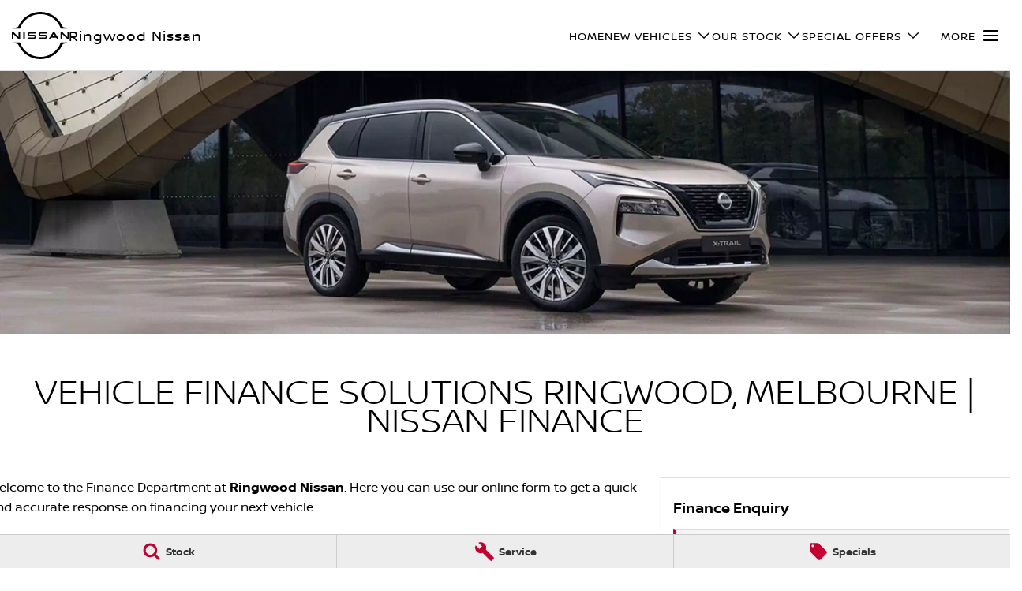

--- FILE ---
content_type: text/html; charset=UTF-8
request_url: https://www.ringwoodnissan.com.au/finance/
body_size: 39958
content:
<!DOCTYPE html><html lang="en" data-imotor-site="true"><head><meta charSet="utf-8"/><meta http-equiv="x-ua-compatible" content="ie=edge"/><meta name="viewport" content="width=device-width, initial-scale=1, shrink-to-fit=no"/><meta name="generator" content="Gatsby 5.14.6"/><meta name="description" content="Ringwood Nissan’s finance and insurance solutions get you on the road faster. Discover flexible plans and coverage options today at Ringwood Nissan in Ringwood, VIC!" data-gatsby-head="true"/><meta name="x-powered-by" content="iMotor" data-gatsby-head="true"/><meta name="version" content="3.1.13" data-gatsby-head="true"/><meta name="published" content="Fri Jan 23 2026 05:44:30 GMT+0000 (Coordinated Universal Time)" data-gatsby-head="true"/><meta name="google-site-verification" content="esQ7Q_z-HHD2vqfRSrcLefR5RQThrlADMP4DAHP4NIQ" data-gatsby-head="true"/><meta property="og:url" content="https://www.ringwoodnissan.com.au/finance/" data-gatsby-head="true"/><meta property="og:site_name" content="Ringwood Nissan" data-gatsby-head="true"/><meta property="og:title" content="Nissan Melbourne Car Finance, Loans &amp; Rates | Ringwood Nissan" data-gatsby-head="true"/><meta property="og:description" content="Ringwood Nissan’s finance and insurance solutions get you on the road faster. Discover flexible plans and coverage options today at Ringwood Nissan in Ringwood, VIC!" data-gatsby-head="true"/><meta property="og:type" content="website" data-gatsby-head="true"/><meta property="twitter:card" content="summary" data-gatsby-head="true"/><meta property="twitter:creator" content="Ringwood Nissan" data-gatsby-head="true"/><meta property="twitter:title" content="Nissan Melbourne Car Finance, Loans &amp; Rates | Ringwood Nissan" data-gatsby-head="true"/><meta property="twitter:description" content="Ringwood Nissan’s finance and insurance solutions get you on the road faster. Discover flexible plans and coverage options today at Ringwood Nissan in Ringwood, VIC!" data-gatsby-head="true"/><style data-href="/styles.498ad60c8b9964c9936f.css" data-identity="gatsby-global-css">@charset "UTF-8";.react-datepicker__month-read-view--down-arrow,.react-datepicker__month-year-read-view--down-arrow,.react-datepicker__navigation-icon:before,.react-datepicker__year-read-view--down-arrow{border-color:#ccc;border-style:solid;border-width:3px 3px 0 0;content:"";display:block;height:9px;position:absolute;top:6px;width:9px}.react-datepicker-wrapper{border:0;display:inline-block;padding:0}.react-datepicker{background-color:#fff;border:1px solid #aeaeae;border-radius:.3rem;color:#000;display:inline-block;font-family:Helvetica Neue,helvetica,arial,sans-serif;font-size:.8rem;line-height:normal;position:relative}.react-datepicker--time-only .react-datepicker__time-container{border-left:0}.react-datepicker--time-only .react-datepicker__time,.react-datepicker--time-only .react-datepicker__time-box{border-bottom-left-radius:.3rem;border-bottom-right-radius:.3rem}.react-datepicker-popper{line-height:0;z-index:1}.react-datepicker-popper .react-datepicker__triangle{stroke:#aeaeae}.react-datepicker-popper[data-placement^=bottom] .react-datepicker__triangle{fill:#f0f0f0;color:#f0f0f0}.react-datepicker-popper[data-placement^=top] .react-datepicker__triangle{fill:#fff;color:#fff}.react-datepicker__header{background-color:#f0f0f0;border-bottom:1px solid #aeaeae;border-top-left-radius:.3rem;padding:8px 0;position:relative;text-align:center}.react-datepicker__header--time{padding-bottom:8px;padding-left:5px;padding-right:5px}.react-datepicker__header--time:not(.react-datepicker__header--time--only){border-top-left-radius:0}.react-datepicker__header:not(.react-datepicker__header--has-time-select){border-top-right-radius:.3rem}.react-datepicker__month-dropdown-container--scroll,.react-datepicker__month-dropdown-container--select,.react-datepicker__month-year-dropdown-container--scroll,.react-datepicker__month-year-dropdown-container--select,.react-datepicker__year-dropdown-container--scroll,.react-datepicker__year-dropdown-container--select{display:inline-block;margin:0 15px}.react-datepicker-time__header,.react-datepicker-year-header,.react-datepicker__current-month{color:#000;font-size:.944rem;font-weight:700;margin-top:0}h2.react-datepicker__current-month{margin:0;padding:0}.react-datepicker-time__header{overflow:hidden;text-overflow:ellipsis;white-space:nowrap}.react-datepicker__navigation{align-items:center;background:none;border:none;cursor:pointer;display:flex;height:32px;justify-content:center;overflow:hidden;padding:0;position:absolute;text-align:center;text-indent:-999em;top:2px;width:32px;z-index:1}.react-datepicker__navigation--previous{left:2px}.react-datepicker__navigation--next{right:2px}.react-datepicker__navigation--next--with-time:not(.react-datepicker__navigation--next--with-today-button){right:85px}.react-datepicker__navigation--years{display:block;margin-left:auto;margin-right:auto;position:relative;top:0}.react-datepicker__navigation--years-previous{top:4px}.react-datepicker__navigation--years-upcoming{top:-4px}.react-datepicker__navigation:hover :before{border-color:#a6a6a6}.react-datepicker__navigation-icon{font-size:20px;position:relative;top:-1px;width:0}.react-datepicker__navigation-icon--next{left:-2px}.react-datepicker__navigation-icon--next:before{left:-7px;transform:rotate(45deg)}.react-datepicker__navigation-icon--previous{right:-2px}.react-datepicker__navigation-icon--previous:before{right:-7px;transform:rotate(225deg)}.react-datepicker__month-container{float:left}.react-datepicker__year{margin:.4rem;text-align:center}.react-datepicker__year-wrapper{display:flex;flex-wrap:wrap;max-width:180px}.react-datepicker__year .react-datepicker__year-text{display:inline-block;margin:2px;width:4rem}.react-datepicker__month{margin:.4rem;text-align:center}.react-datepicker__month .react-datepicker__month-text,.react-datepicker__month .react-datepicker__quarter-text{display:inline-block;margin:2px;width:4rem}.react-datepicker__input-time-container{clear:both;float:left;margin:5px 0 10px 15px;text-align:left;width:100%}.react-datepicker__input-time-container .react-datepicker-time__caption,.react-datepicker__input-time-container .react-datepicker-time__input-container{display:inline-block}.react-datepicker__input-time-container .react-datepicker-time__input-container .react-datepicker-time__input{display:inline-block;margin-left:10px}.react-datepicker__input-time-container .react-datepicker-time__input-container .react-datepicker-time__input input{width:auto}.react-datepicker__input-time-container .react-datepicker-time__input-container .react-datepicker-time__input input[type=time]::-webkit-inner-spin-button,.react-datepicker__input-time-container .react-datepicker-time__input-container .react-datepicker-time__input input[type=time]::-webkit-outer-spin-button{-webkit-appearance:none;margin:0}.react-datepicker__input-time-container .react-datepicker-time__input-container .react-datepicker-time__input input[type=time]{-moz-appearance:textfield}.react-datepicker__input-time-container .react-datepicker-time__input-container .react-datepicker-time__delimiter{display:inline-block;margin-left:5px}.react-datepicker__time-container{border-left:1px solid #aeaeae;float:right;width:85px}.react-datepicker__time-container--with-today-button{border:1px solid #aeaeae;border-radius:.3rem;display:inline;position:absolute;right:-87px;top:0}.react-datepicker__time-container .react-datepicker__time{background:#fff;border-bottom-right-radius:.3rem;position:relative}.react-datepicker__time-container .react-datepicker__time .react-datepicker__time-box{border-bottom-right-radius:.3rem;margin:0 auto;overflow-x:hidden;text-align:center;width:85px}.react-datepicker__time-container .react-datepicker__time .react-datepicker__time-box ul.react-datepicker__time-list{box-sizing:content-box;height:calc(195px + .85rem);list-style:none;margin:0;overflow-y:scroll;padding-left:0;padding-right:0;width:100%}.react-datepicker__time-container .react-datepicker__time .react-datepicker__time-box ul.react-datepicker__time-list li.react-datepicker__time-list-item{height:30px;padding:5px 10px;white-space:nowrap}.react-datepicker__time-container .react-datepicker__time .react-datepicker__time-box ul.react-datepicker__time-list li.react-datepicker__time-list-item:hover{background-color:#f0f0f0;cursor:pointer}.react-datepicker__time-container .react-datepicker__time .react-datepicker__time-box ul.react-datepicker__time-list li.react-datepicker__time-list-item--selected{background-color:#216ba5;color:#fff;font-weight:700}.react-datepicker__time-container .react-datepicker__time .react-datepicker__time-box ul.react-datepicker__time-list li.react-datepicker__time-list-item--selected:hover{background-color:#216ba5}.react-datepicker__time-container .react-datepicker__time .react-datepicker__time-box ul.react-datepicker__time-list li.react-datepicker__time-list-item--disabled{color:#ccc}.react-datepicker__time-container .react-datepicker__time .react-datepicker__time-box ul.react-datepicker__time-list li.react-datepicker__time-list-item--disabled:hover{background-color:transparent;cursor:default}.react-datepicker__week-number{color:#ccc;display:inline-block;line-height:1.7rem;margin:.166rem;text-align:center;width:1.7rem}.react-datepicker__week-number.react-datepicker__week-number--clickable{cursor:pointer}.react-datepicker__week-number.react-datepicker__week-number--clickable:not(.react-datepicker__week-number--selected,.react-datepicker__week-number--keyboard-selected):hover{background-color:#f0f0f0;border-radius:.3rem}.react-datepicker__week-number--selected{background-color:#216ba5;border-radius:.3rem;color:#fff}.react-datepicker__week-number--selected:hover{background-color:#1d5d90}.react-datepicker__week-number--keyboard-selected{background-color:#2a87d0;border-radius:.3rem;color:#fff}.react-datepicker__week-number--keyboard-selected:hover{background-color:#1d5d90}.react-datepicker__day-names{margin-bottom:-8px;white-space:nowrap}.react-datepicker__week{white-space:nowrap}.react-datepicker__day,.react-datepicker__day-name,.react-datepicker__time-name{color:#000;display:inline-block;line-height:1.7rem;margin:.166rem;text-align:center;width:1.7rem}.react-datepicker__day,.react-datepicker__month-text,.react-datepicker__quarter-text,.react-datepicker__year-text{cursor:pointer}.react-datepicker__day:hover,.react-datepicker__month-text:hover,.react-datepicker__quarter-text:hover,.react-datepicker__year-text:hover{background-color:#f0f0f0;border-radius:.3rem}.react-datepicker__day--today,.react-datepicker__month-text--today,.react-datepicker__quarter-text--today,.react-datepicker__year-text--today{font-weight:700}.react-datepicker__day--highlighted,.react-datepicker__month-text--highlighted,.react-datepicker__quarter-text--highlighted,.react-datepicker__year-text--highlighted{background-color:#3dcc4a;border-radius:.3rem;color:#fff}.react-datepicker__day--highlighted:hover,.react-datepicker__month-text--highlighted:hover,.react-datepicker__quarter-text--highlighted:hover,.react-datepicker__year-text--highlighted:hover{background-color:#32be3f}.react-datepicker__day--highlighted-custom-1,.react-datepicker__month-text--highlighted-custom-1,.react-datepicker__quarter-text--highlighted-custom-1,.react-datepicker__year-text--highlighted-custom-1{color:#f0f}.react-datepicker__day--highlighted-custom-2,.react-datepicker__month-text--highlighted-custom-2,.react-datepicker__quarter-text--highlighted-custom-2,.react-datepicker__year-text--highlighted-custom-2{color:green}.react-datepicker__day--holidays,.react-datepicker__month-text--holidays,.react-datepicker__quarter-text--holidays,.react-datepicker__year-text--holidays{background-color:#ff6803;border-radius:.3rem;color:#fff;position:relative}.react-datepicker__day--holidays .overlay,.react-datepicker__month-text--holidays .overlay,.react-datepicker__quarter-text--holidays .overlay,.react-datepicker__year-text--holidays .overlay{background-color:#333;border-radius:4px;bottom:100%;color:#fff;left:50%;opacity:0;padding:4px;position:absolute;transform:translateX(-50%);transition:visibility 0s,opacity .3s ease-in-out;visibility:hidden;white-space:nowrap}.react-datepicker__day--holidays:hover,.react-datepicker__month-text--holidays:hover,.react-datepicker__quarter-text--holidays:hover,.react-datepicker__year-text--holidays:hover{background-color:#cf5300}.react-datepicker__day--holidays:hover .overlay,.react-datepicker__month-text--holidays:hover .overlay,.react-datepicker__quarter-text--holidays:hover .overlay,.react-datepicker__year-text--holidays:hover .overlay{opacity:1;visibility:visible}.react-datepicker__day--in-range,.react-datepicker__day--in-selecting-range,.react-datepicker__day--selected,.react-datepicker__month-text--in-range,.react-datepicker__month-text--in-selecting-range,.react-datepicker__month-text--selected,.react-datepicker__quarter-text--in-range,.react-datepicker__quarter-text--in-selecting-range,.react-datepicker__quarter-text--selected,.react-datepicker__year-text--in-range,.react-datepicker__year-text--in-selecting-range,.react-datepicker__year-text--selected{background-color:#216ba5;border-radius:.3rem;color:#fff}.react-datepicker__day--in-range:hover,.react-datepicker__day--in-selecting-range:hover,.react-datepicker__day--selected:hover,.react-datepicker__month-text--in-range:hover,.react-datepicker__month-text--in-selecting-range:hover,.react-datepicker__month-text--selected:hover,.react-datepicker__quarter-text--in-range:hover,.react-datepicker__quarter-text--in-selecting-range:hover,.react-datepicker__quarter-text--selected:hover,.react-datepicker__year-text--in-range:hover,.react-datepicker__year-text--in-selecting-range:hover,.react-datepicker__year-text--selected:hover{background-color:#1d5d90}.react-datepicker__day--keyboard-selected,.react-datepicker__month-text--keyboard-selected,.react-datepicker__quarter-text--keyboard-selected,.react-datepicker__year-text--keyboard-selected{background-color:#bad9f1;border-radius:.3rem;color:#000}.react-datepicker__day--keyboard-selected:hover,.react-datepicker__month-text--keyboard-selected:hover,.react-datepicker__quarter-text--keyboard-selected:hover,.react-datepicker__year-text--keyboard-selected:hover{background-color:#1d5d90}.react-datepicker__day--in-selecting-range:not(.react-datepicker__day--in-range,.react-datepicker__month-text--in-range,.react-datepicker__quarter-text--in-range,.react-datepicker__year-text--in-range),.react-datepicker__month-text--in-selecting-range:not(.react-datepicker__day--in-range,.react-datepicker__month-text--in-range,.react-datepicker__quarter-text--in-range,.react-datepicker__year-text--in-range),.react-datepicker__quarter-text--in-selecting-range:not(.react-datepicker__day--in-range,.react-datepicker__month-text--in-range,.react-datepicker__quarter-text--in-range,.react-datepicker__year-text--in-range),.react-datepicker__year-text--in-selecting-range:not(.react-datepicker__day--in-range,.react-datepicker__month-text--in-range,.react-datepicker__quarter-text--in-range,.react-datepicker__year-text--in-range){background-color:rgba(33,107,165,.5)}.react-datepicker__month--selecting-range .react-datepicker__day--in-range:not(.react-datepicker__day--in-selecting-range,.react-datepicker__month-text--in-selecting-range,.react-datepicker__quarter-text--in-selecting-range,.react-datepicker__year-text--in-selecting-range),.react-datepicker__month--selecting-range .react-datepicker__month-text--in-range:not(.react-datepicker__day--in-selecting-range,.react-datepicker__month-text--in-selecting-range,.react-datepicker__quarter-text--in-selecting-range,.react-datepicker__year-text--in-selecting-range),.react-datepicker__month--selecting-range .react-datepicker__quarter-text--in-range:not(.react-datepicker__day--in-selecting-range,.react-datepicker__month-text--in-selecting-range,.react-datepicker__quarter-text--in-selecting-range,.react-datepicker__year-text--in-selecting-range),.react-datepicker__month--selecting-range .react-datepicker__year-text--in-range:not(.react-datepicker__day--in-selecting-range,.react-datepicker__month-text--in-selecting-range,.react-datepicker__quarter-text--in-selecting-range,.react-datepicker__year-text--in-selecting-range),.react-datepicker__year--selecting-range .react-datepicker__day--in-range:not(.react-datepicker__day--in-selecting-range,.react-datepicker__month-text--in-selecting-range,.react-datepicker__quarter-text--in-selecting-range,.react-datepicker__year-text--in-selecting-range),.react-datepicker__year--selecting-range .react-datepicker__month-text--in-range:not(.react-datepicker__day--in-selecting-range,.react-datepicker__month-text--in-selecting-range,.react-datepicker__quarter-text--in-selecting-range,.react-datepicker__year-text--in-selecting-range),.react-datepicker__year--selecting-range .react-datepicker__quarter-text--in-range:not(.react-datepicker__day--in-selecting-range,.react-datepicker__month-text--in-selecting-range,.react-datepicker__quarter-text--in-selecting-range,.react-datepicker__year-text--in-selecting-range),.react-datepicker__year--selecting-range .react-datepicker__year-text--in-range:not(.react-datepicker__day--in-selecting-range,.react-datepicker__month-text--in-selecting-range,.react-datepicker__quarter-text--in-selecting-range,.react-datepicker__year-text--in-selecting-range){background-color:#f0f0f0;color:#000}.react-datepicker__day--disabled,.react-datepicker__month-text--disabled,.react-datepicker__quarter-text--disabled,.react-datepicker__year-text--disabled{color:#ccc;cursor:default}.react-datepicker__day--disabled:hover,.react-datepicker__month-text--disabled:hover,.react-datepicker__quarter-text--disabled:hover,.react-datepicker__year-text--disabled:hover{background-color:transparent}.react-datepicker__day--disabled .overlay,.react-datepicker__month-text--disabled .overlay,.react-datepicker__quarter-text--disabled .overlay,.react-datepicker__year-text--disabled .overlay{background-color:#333;border-radius:4px;bottom:70%;color:#fff;left:50%;opacity:0;padding:4px;position:absolute;transform:translateX(-50%);transition:visibility 0s,opacity .3s ease-in-out;visibility:hidden;white-space:nowrap}.react-datepicker__input-container{display:inline-block;position:relative;width:100%}.react-datepicker__input-container .react-datepicker__calendar-icon{box-sizing:content-box;padding:.5rem;position:absolute}.react-datepicker__view-calendar-icon input{padding:6px 10px 5px 25px}.react-datepicker__month-read-view,.react-datepicker__month-year-read-view,.react-datepicker__year-read-view{border:1px solid transparent;border-radius:.3rem;position:relative}.react-datepicker__month-read-view:hover,.react-datepicker__month-year-read-view:hover,.react-datepicker__year-read-view:hover{cursor:pointer}.react-datepicker__month-read-view:hover .react-datepicker__month-read-view--down-arrow,.react-datepicker__month-read-view:hover .react-datepicker__year-read-view--down-arrow,.react-datepicker__month-year-read-view:hover .react-datepicker__month-read-view--down-arrow,.react-datepicker__month-year-read-view:hover .react-datepicker__year-read-view--down-arrow,.react-datepicker__year-read-view:hover .react-datepicker__month-read-view--down-arrow,.react-datepicker__year-read-view:hover .react-datepicker__year-read-view--down-arrow{border-top-color:#b3b3b3}.react-datepicker__month-read-view--down-arrow,.react-datepicker__month-year-read-view--down-arrow,.react-datepicker__year-read-view--down-arrow{right:-16px;top:0;transform:rotate(135deg)}.react-datepicker__month-dropdown,.react-datepicker__month-year-dropdown,.react-datepicker__year-dropdown{background-color:#f0f0f0;border:1px solid #aeaeae;border-radius:.3rem;left:25%;position:absolute;text-align:center;top:30px;width:50%;z-index:1}.react-datepicker__month-dropdown:hover,.react-datepicker__month-year-dropdown:hover,.react-datepicker__year-dropdown:hover{cursor:pointer}.react-datepicker__month-dropdown--scrollable,.react-datepicker__month-year-dropdown--scrollable,.react-datepicker__year-dropdown--scrollable{height:150px;overflow-y:scroll}.react-datepicker__month-option,.react-datepicker__month-year-option,.react-datepicker__year-option{display:block;line-height:20px;margin-left:auto;margin-right:auto;width:100%}.react-datepicker__month-option:first-of-type,.react-datepicker__month-year-option:first-of-type,.react-datepicker__year-option:first-of-type{border-top-left-radius:.3rem;border-top-right-radius:.3rem}.react-datepicker__month-option:last-of-type,.react-datepicker__month-year-option:last-of-type,.react-datepicker__year-option:last-of-type{border-bottom-left-radius:.3rem;border-bottom-right-radius:.3rem;-webkit-user-select:none;user-select:none}.react-datepicker__month-option:hover,.react-datepicker__month-year-option:hover,.react-datepicker__year-option:hover{background-color:#ccc}.react-datepicker__month-option:hover .react-datepicker__navigation--years-upcoming,.react-datepicker__month-year-option:hover .react-datepicker__navigation--years-upcoming,.react-datepicker__year-option:hover .react-datepicker__navigation--years-upcoming{border-bottom-color:#b3b3b3}.react-datepicker__month-option:hover .react-datepicker__navigation--years-previous,.react-datepicker__month-year-option:hover .react-datepicker__navigation--years-previous,.react-datepicker__year-option:hover .react-datepicker__navigation--years-previous{border-top-color:#b3b3b3}.react-datepicker__month-option--selected,.react-datepicker__month-year-option--selected,.react-datepicker__year-option--selected{left:15px;position:absolute}.react-datepicker__close-icon{background-color:transparent;border:0;cursor:pointer;display:table-cell;height:100%;outline:0;padding:0 6px 0 0;position:absolute;right:0;top:0;vertical-align:middle}.react-datepicker__close-icon:after{background-color:#216ba5;border-radius:50%;color:#fff;content:"×";cursor:pointer;display:table-cell;font-size:12px;height:16px;line-height:1;padding:2px;text-align:center;vertical-align:middle;width:16px}.react-datepicker__close-icon--disabled{cursor:default}.react-datepicker__close-icon--disabled:after{background-color:#ccc;cursor:default}.react-datepicker__today-button{background:#f0f0f0;border-top:1px solid #aeaeae;clear:left;cursor:pointer;font-weight:700;padding:5px 0;text-align:center}.react-datepicker__portal{align-items:center;background-color:rgba(0,0,0,.8);display:flex;height:100vh;justify-content:center;left:0;position:fixed;top:0;width:100vw;z-index:2147483647}.react-datepicker__portal .react-datepicker__day,.react-datepicker__portal .react-datepicker__day-name,.react-datepicker__portal .react-datepicker__time-name{line-height:3rem;width:3rem}@media (max-height:550px),(max-width:400px){.react-datepicker__portal .react-datepicker__day,.react-datepicker__portal .react-datepicker__day-name,.react-datepicker__portal .react-datepicker__time-name{line-height:2rem;width:2rem}}.react-datepicker__portal .react-datepicker-time__header,.react-datepicker__portal .react-datepicker__current-month{font-size:1.44rem}.react-datepicker__children-container{height:auto;margin:.4rem;padding-left:.2rem;padding-right:.2rem;width:13.8rem}.react-datepicker__aria-live{border:0;clip-path:circle(0);height:1px;margin:-1px;overflow:hidden;padding:0;position:absolute;white-space:nowrap;width:1px}.react-datepicker__calendar-icon{height:1em;vertical-align:-.125em;width:1em}.rc-slider{border-radius:6px;height:14px;padding:5px 0;position:relative;touch-action:none;width:100%}.rc-slider,.rc-slider *{-webkit-tap-highlight-color:rgba(0,0,0,0);box-sizing:border-box}.rc-slider-rail{background-color:#e9e9e9;border-radius:6px;height:4px;position:absolute;width:100%}.rc-slider-track,.rc-slider-tracks{background-color:#abe2fb;border-radius:6px;height:4px;position:absolute}.rc-slider-track-draggable{background-clip:content-box;border-bottom:5px solid transparent;border-top:5px solid transparent;box-sizing:content-box;transform:translateY(-5px);z-index:1}.rc-slider-handle{background-color:#fff;border:2px solid #96dbfa;border-radius:50%;cursor:pointer;cursor:grab;height:14px;margin-top:-5px;opacity:.8;position:absolute;touch-action:pan-x;width:14px;z-index:1}.rc-slider-handle-dragging.rc-slider-handle-dragging.rc-slider-handle-dragging{border-color:#57c5f7;box-shadow:0 0 0 5px #96dbfa}.rc-slider-handle:focus{box-shadow:none;outline:none}.rc-slider-handle:focus-visible{border-color:#2db7f5;box-shadow:0 0 0 3px #96dbfa}.rc-slider-handle-click-focused:focus{border-color:#96dbfa;box-shadow:unset}.rc-slider-handle:hover{border-color:#57c5f7}.rc-slider-handle:active{border-color:#57c5f7;box-shadow:0 0 5px #57c5f7;cursor:grabbing}.rc-slider-mark{font-size:12px;left:0;position:absolute;top:18px;width:100%}.rc-slider-mark-text{color:#999;cursor:pointer;display:inline-block;position:absolute;text-align:center;vertical-align:middle}.rc-slider-mark-text-active{color:#666}.rc-slider-step{background:transparent;height:4px;position:absolute;width:100%}.rc-slider-dot{background-color:#fff;border:2px solid #e9e9e9;border-radius:50%;bottom:-2px;cursor:pointer;height:8px;position:absolute;vertical-align:middle;width:8px}.rc-slider-dot-active{border-color:#96dbfa}.rc-slider-dot-reverse{margin-right:-4px}.rc-slider-disabled{background-color:#e9e9e9}.rc-slider-disabled .rc-slider-track{background-color:#ccc}.rc-slider-disabled .rc-slider-dot,.rc-slider-disabled .rc-slider-handle{background-color:#fff;border-color:#ccc;box-shadow:none;cursor:not-allowed}.rc-slider-disabled .rc-slider-dot,.rc-slider-disabled .rc-slider-mark-text{cursor:not-allowed!important}.rc-slider-vertical{height:100%;padding:0 5px;width:14px}.rc-slider-vertical .rc-slider-rail{height:100%;width:4px}.rc-slider-vertical .rc-slider-track{bottom:0;left:5px;width:4px}.rc-slider-vertical .rc-slider-track-draggable{border-bottom:0;border-left:5px solid transparent;border-right:5px solid transparent;border-top:0;transform:translateX(-5px)}.rc-slider-vertical .rc-slider-handle{margin-left:-5px;margin-top:0;position:absolute;touch-action:pan-y;z-index:1}.rc-slider-vertical .rc-slider-mark{height:100%;left:18px;top:0}.rc-slider-vertical .rc-slider-step{height:100%;width:4px}.rc-slider-vertical .rc-slider-dot{margin-left:-2px}.rc-slider-tooltip-zoom-down-appear,.rc-slider-tooltip-zoom-down-enter,.rc-slider-tooltip-zoom-down-leave{animation-duration:.3s;animation-fill-mode:both;animation-play-state:paused;display:block!important}.rc-slider-tooltip-zoom-down-appear.rc-slider-tooltip-zoom-down-appear-active,.rc-slider-tooltip-zoom-down-enter.rc-slider-tooltip-zoom-down-enter-active{animation-name:rcSliderTooltipZoomDownIn;animation-play-state:running}.rc-slider-tooltip-zoom-down-leave.rc-slider-tooltip-zoom-down-leave-active{animation-name:rcSliderTooltipZoomDownOut;animation-play-state:running}.rc-slider-tooltip-zoom-down-appear,.rc-slider-tooltip-zoom-down-enter{animation-timing-function:cubic-bezier(.23,1,.32,1);transform:scale(0)}.rc-slider-tooltip-zoom-down-leave{animation-timing-function:cubic-bezier(.755,.05,.855,.06)}@keyframes rcSliderTooltipZoomDownIn{0%{opacity:0;transform:scale(0);transform-origin:50% 100%}to{transform:scale(1);transform-origin:50% 100%}}@keyframes rcSliderTooltipZoomDownOut{0%{transform:scale(1);transform-origin:50% 100%}to{opacity:0;transform:scale(0);transform-origin:50% 100%}}.rc-slider-tooltip{left:-9999px;position:absolute;top:-9999px;visibility:visible}.rc-slider-tooltip,.rc-slider-tooltip *{-webkit-tap-highlight-color:rgba(0,0,0,0);box-sizing:border-box}.rc-slider-tooltip-hidden{display:none}.rc-slider-tooltip-placement-top{padding:4px 0 8px}.rc-slider-tooltip-inner{background-color:#6c6c6c;border-radius:6px;box-shadow:0 0 4px #d9d9d9;color:#fff;font-size:12px;height:24px;line-height:1;min-width:24px;padding:6px 2px;text-align:center;text-decoration:none}.rc-slider-tooltip-arrow{border-color:transparent;border-style:solid;height:0;position:absolute;width:0}.rc-slider-tooltip-placement-top .rc-slider-tooltip-arrow{border-top-color:#6c6c6c;border-width:4px 4px 0;bottom:4px;left:50%;margin-left:-4px}.mapboxgl-map{-webkit-tap-highlight-color:rgb(0 0 0/0);font:12px/20px Helvetica Neue,Arial,Helvetica,sans-serif;overflow:hidden;position:relative}.mapboxgl-canvas{left:0;position:absolute;top:0}.mapboxgl-map:-webkit-full-screen{height:100%;width:100%}.mapboxgl-canary{background-color:salmon}.mapboxgl-canvas-container.mapboxgl-interactive,.mapboxgl-ctrl-group button.mapboxgl-ctrl-compass{cursor:grab;-webkit-user-select:none;user-select:none}.mapboxgl-canvas-container.mapboxgl-interactive.mapboxgl-track-pointer{cursor:pointer}.mapboxgl-canvas-container.mapboxgl-interactive:active,.mapboxgl-ctrl-group button.mapboxgl-ctrl-compass:active{cursor:grabbing}.mapboxgl-canvas-container.mapboxgl-touch-zoom-rotate,.mapboxgl-canvas-container.mapboxgl-touch-zoom-rotate .mapboxgl-canvas{touch-action:pan-x pan-y}.mapboxgl-canvas-container.mapboxgl-touch-drag-pan,.mapboxgl-canvas-container.mapboxgl-touch-drag-pan .mapboxgl-canvas{touch-action:pinch-zoom}.mapboxgl-canvas-container.mapboxgl-touch-zoom-rotate.mapboxgl-touch-drag-pan,.mapboxgl-canvas-container.mapboxgl-touch-zoom-rotate.mapboxgl-touch-drag-pan .mapboxgl-canvas{touch-action:none}.mapboxgl-ctrl-bottom-left,.mapboxgl-ctrl-bottom-right,.mapboxgl-ctrl-top-left,.mapboxgl-ctrl-top-right{pointer-events:none;position:absolute;z-index:2}.mapboxgl-ctrl-top-left{left:0;top:0}.mapboxgl-ctrl-top-right{right:0;top:0}.mapboxgl-ctrl-bottom-left{bottom:0;left:0}.mapboxgl-ctrl-bottom-right{bottom:0;right:0}.mapboxgl-ctrl{clear:both;pointer-events:auto;transform:translate(0)}.mapboxgl-ctrl-top-left .mapboxgl-ctrl{float:left;margin:10px 0 0 10px}.mapboxgl-ctrl-top-right .mapboxgl-ctrl{float:right;margin:10px 10px 0 0}.mapboxgl-ctrl-bottom-left .mapboxgl-ctrl{float:left;margin:0 0 10px 10px}.mapboxgl-ctrl-bottom-right .mapboxgl-ctrl{float:right;margin:0 10px 10px 0}.mapboxgl-ctrl-group{background:#fff;border-radius:4px}.mapboxgl-ctrl-group:not(:empty){box-shadow:0 0 0 2px rgba(0,0,0,.1)}@media (-ms-high-contrast:active){.mapboxgl-ctrl-group:not(:empty){box-shadow:0 0 0 2px ButtonText}}.mapboxgl-ctrl-group button{background-color:transparent;border:0;box-sizing:border-box;cursor:pointer;display:block;height:29px;outline:none;overflow:hidden;padding:0;width:29px}.mapboxgl-ctrl-group button+button{border-top:1px solid #ddd}.mapboxgl-ctrl button .mapboxgl-ctrl-icon{background-position:50%;background-repeat:no-repeat;display:block;height:100%;width:100%}@media (-ms-high-contrast:active){.mapboxgl-ctrl-icon{background-color:transparent}.mapboxgl-ctrl-group button+button{border-top:1px solid ButtonText}}.mapboxgl-ctrl-attrib-button:focus,.mapboxgl-ctrl-group button:focus{box-shadow:0 0 2px 2px #0096ff}.mapboxgl-ctrl button:disabled{cursor:not-allowed}.mapboxgl-ctrl button:disabled .mapboxgl-ctrl-icon{opacity:.25}.mapboxgl-ctrl-group button:first-child{border-radius:4px 4px 0 0}.mapboxgl-ctrl-group button:last-child{border-radius:0 0 4px 4px}.mapboxgl-ctrl-group button:only-child{border-radius:inherit}.mapboxgl-ctrl button:not(:disabled):hover{background-color:rgb(0 0 0/5%)}.mapboxgl-ctrl-group button:focus:focus-visible{box-shadow:0 0 2px 2px #0096ff}.mapboxgl-ctrl-group button:focus:not(:focus-visible){box-shadow:none}.mapboxgl-ctrl button.mapboxgl-ctrl-zoom-out .mapboxgl-ctrl-icon{background-image:url("data:image/svg+xml;charset=utf-8,%3Csvg xmlns='http://www.w3.org/2000/svg' fill='%23333' viewBox='0 0 29 29'%3E%3Cpath d='M10 13c-.75 0-1.5.75-1.5 1.5S9.25 16 10 16h9c.75 0 1.5-.75 1.5-1.5S19.75 13 19 13h-9z'/%3E%3C/svg%3E")}.mapboxgl-ctrl button.mapboxgl-ctrl-zoom-in .mapboxgl-ctrl-icon{background-image:url("data:image/svg+xml;charset=utf-8,%3Csvg xmlns='http://www.w3.org/2000/svg' fill='%23333' viewBox='0 0 29 29'%3E%3Cpath d='M14.5 8.5c-.75 0-1.5.75-1.5 1.5v3h-3c-.75 0-1.5.75-1.5 1.5S9.25 16 10 16h3v3c0 .75.75 1.5 1.5 1.5S16 19.75 16 19v-3h3c.75 0 1.5-.75 1.5-1.5S19.75 13 19 13h-3v-3c0-.75-.75-1.5-1.5-1.5z'/%3E%3C/svg%3E")}@media (-ms-high-contrast:active){.mapboxgl-ctrl button.mapboxgl-ctrl-zoom-out .mapboxgl-ctrl-icon{background-image:url("data:image/svg+xml;charset=utf-8,%3Csvg xmlns='http://www.w3.org/2000/svg' fill='%23fff' viewBox='0 0 29 29'%3E%3Cpath d='M10 13c-.75 0-1.5.75-1.5 1.5S9.25 16 10 16h9c.75 0 1.5-.75 1.5-1.5S19.75 13 19 13h-9z'/%3E%3C/svg%3E")}.mapboxgl-ctrl button.mapboxgl-ctrl-zoom-in .mapboxgl-ctrl-icon{background-image:url("data:image/svg+xml;charset=utf-8,%3Csvg xmlns='http://www.w3.org/2000/svg' fill='%23fff' viewBox='0 0 29 29'%3E%3Cpath d='M14.5 8.5c-.75 0-1.5.75-1.5 1.5v3h-3c-.75 0-1.5.75-1.5 1.5S9.25 16 10 16h3v3c0 .75.75 1.5 1.5 1.5S16 19.75 16 19v-3h3c.75 0 1.5-.75 1.5-1.5S19.75 13 19 13h-3v-3c0-.75-.75-1.5-1.5-1.5z'/%3E%3C/svg%3E")}}@media (-ms-high-contrast:black-on-white){.mapboxgl-ctrl button.mapboxgl-ctrl-zoom-out .mapboxgl-ctrl-icon{background-image:url("data:image/svg+xml;charset=utf-8,%3Csvg xmlns='http://www.w3.org/2000/svg' viewBox='0 0 29 29'%3E%3Cpath d='M10 13c-.75 0-1.5.75-1.5 1.5S9.25 16 10 16h9c.75 0 1.5-.75 1.5-1.5S19.75 13 19 13h-9z'/%3E%3C/svg%3E")}.mapboxgl-ctrl button.mapboxgl-ctrl-zoom-in .mapboxgl-ctrl-icon{background-image:url("data:image/svg+xml;charset=utf-8,%3Csvg xmlns='http://www.w3.org/2000/svg' viewBox='0 0 29 29'%3E%3Cpath d='M14.5 8.5c-.75 0-1.5.75-1.5 1.5v3h-3c-.75 0-1.5.75-1.5 1.5S9.25 16 10 16h3v3c0 .75.75 1.5 1.5 1.5S16 19.75 16 19v-3h3c.75 0 1.5-.75 1.5-1.5S19.75 13 19 13h-3v-3c0-.75-.75-1.5-1.5-1.5z'/%3E%3C/svg%3E")}}.mapboxgl-ctrl button.mapboxgl-ctrl-fullscreen .mapboxgl-ctrl-icon{background-image:url("data:image/svg+xml;charset=utf-8,%3Csvg xmlns='http://www.w3.org/2000/svg' fill='%23333' viewBox='0 0 29 29'%3E%3Cpath d='M24 16v5.5c0 1.75-.75 2.5-2.5 2.5H16v-1l3-1.5-4-5.5 1-1 5.5 4 1.5-3h1zM6 16l1.5 3 5.5-4 1 1-4 5.5 3 1.5v1H7.5C5.75 24 5 23.25 5 21.5V16h1zm7-11v1l-3 1.5 4 5.5-1 1-5.5-4L6 13H5V7.5C5 5.75 5.75 5 7.5 5H13zm11 2.5c0-1.75-.75-2.5-2.5-2.5H16v1l3 1.5-4 5.5 1 1 5.5-4 1.5 3h1V7.5z'/%3E%3C/svg%3E")}.mapboxgl-ctrl button.mapboxgl-ctrl-shrink .mapboxgl-ctrl-icon{background-image:url("data:image/svg+xml;charset=utf-8,%3Csvg xmlns='http://www.w3.org/2000/svg' viewBox='0 0 29 29'%3E%3Cpath d='M18.5 16c-1.75 0-2.5.75-2.5 2.5V24h1l1.5-3 5.5 4 1-1-4-5.5 3-1.5v-1h-5.5zM13 18.5c0-1.75-.75-2.5-2.5-2.5H5v1l3 1.5L4 24l1 1 5.5-4 1.5 3h1v-5.5zm3-8c0 1.75.75 2.5 2.5 2.5H24v-1l-3-1.5L25 5l-1-1-5.5 4L17 5h-1v5.5zM10.5 13c1.75 0 2.5-.75 2.5-2.5V5h-1l-1.5 3L5 4 4 5l4 5.5L5 12v1h5.5z'/%3E%3C/svg%3E")}@media (-ms-high-contrast:active){.mapboxgl-ctrl button.mapboxgl-ctrl-fullscreen .mapboxgl-ctrl-icon{background-image:url("data:image/svg+xml;charset=utf-8,%3Csvg xmlns='http://www.w3.org/2000/svg' fill='%23fff' viewBox='0 0 29 29'%3E%3Cpath d='M24 16v5.5c0 1.75-.75 2.5-2.5 2.5H16v-1l3-1.5-4-5.5 1-1 5.5 4 1.5-3h1zM6 16l1.5 3 5.5-4 1 1-4 5.5 3 1.5v1H7.5C5.75 24 5 23.25 5 21.5V16h1zm7-11v1l-3 1.5 4 5.5-1 1-5.5-4L6 13H5V7.5C5 5.75 5.75 5 7.5 5H13zm11 2.5c0-1.75-.75-2.5-2.5-2.5H16v1l3 1.5-4 5.5 1 1 5.5-4 1.5 3h1V7.5z'/%3E%3C/svg%3E")}.mapboxgl-ctrl button.mapboxgl-ctrl-shrink .mapboxgl-ctrl-icon{background-image:url("data:image/svg+xml;charset=utf-8,%3Csvg xmlns='http://www.w3.org/2000/svg' fill='%23fff' viewBox='0 0 29 29'%3E%3Cpath d='M18.5 16c-1.75 0-2.5.75-2.5 2.5V24h1l1.5-3 5.5 4 1-1-4-5.5 3-1.5v-1h-5.5zM13 18.5c0-1.75-.75-2.5-2.5-2.5H5v1l3 1.5L4 24l1 1 5.5-4 1.5 3h1v-5.5zm3-8c0 1.75.75 2.5 2.5 2.5H24v-1l-3-1.5L25 5l-1-1-5.5 4L17 5h-1v5.5zM10.5 13c1.75 0 2.5-.75 2.5-2.5V5h-1l-1.5 3L5 4 4 5l4 5.5L5 12v1h5.5z'/%3E%3C/svg%3E")}}@media (-ms-high-contrast:black-on-white){.mapboxgl-ctrl button.mapboxgl-ctrl-fullscreen .mapboxgl-ctrl-icon{background-image:url("data:image/svg+xml;charset=utf-8,%3Csvg xmlns='http://www.w3.org/2000/svg' viewBox='0 0 29 29'%3E%3Cpath d='M24 16v5.5c0 1.75-.75 2.5-2.5 2.5H16v-1l3-1.5-4-5.5 1-1 5.5 4 1.5-3h1zM6 16l1.5 3 5.5-4 1 1-4 5.5 3 1.5v1H7.5C5.75 24 5 23.25 5 21.5V16h1zm7-11v1l-3 1.5 4 5.5-1 1-5.5-4L6 13H5V7.5C5 5.75 5.75 5 7.5 5H13zm11 2.5c0-1.75-.75-2.5-2.5-2.5H16v1l3 1.5-4 5.5 1 1 5.5-4 1.5 3h1V7.5z'/%3E%3C/svg%3E")}.mapboxgl-ctrl button.mapboxgl-ctrl-shrink .mapboxgl-ctrl-icon{background-image:url("data:image/svg+xml;charset=utf-8,%3Csvg xmlns='http://www.w3.org/2000/svg' viewBox='0 0 29 29'%3E%3Cpath d='M18.5 16c-1.75 0-2.5.75-2.5 2.5V24h1l1.5-3 5.5 4 1-1-4-5.5 3-1.5v-1h-5.5zM13 18.5c0-1.75-.75-2.5-2.5-2.5H5v1l3 1.5L4 24l1 1 5.5-4 1.5 3h1v-5.5zm3-8c0 1.75.75 2.5 2.5 2.5H24v-1l-3-1.5L25 5l-1-1-5.5 4L17 5h-1v5.5zM10.5 13c1.75 0 2.5-.75 2.5-2.5V5h-1l-1.5 3L5 4 4 5l4 5.5L5 12v1h5.5z'/%3E%3C/svg%3E")}}.mapboxgl-ctrl button.mapboxgl-ctrl-compass .mapboxgl-ctrl-icon{background-image:url("data:image/svg+xml;charset=utf-8,%3Csvg xmlns='http://www.w3.org/2000/svg' fill='%23333' viewBox='0 0 29 29'%3E%3Cpath d='m10.5 14 4-8 4 8h-8z'/%3E%3Cpath fill='%23ccc' d='m10.5 16 4 8 4-8h-8z'/%3E%3C/svg%3E")}@media (-ms-high-contrast:active){.mapboxgl-ctrl button.mapboxgl-ctrl-compass .mapboxgl-ctrl-icon{background-image:url("data:image/svg+xml;charset=utf-8,%3Csvg xmlns='http://www.w3.org/2000/svg' fill='%23fff' viewBox='0 0 29 29'%3E%3Cpath d='m10.5 14 4-8 4 8h-8z'/%3E%3Cpath fill='%23999' d='m10.5 16 4 8 4-8h-8z'/%3E%3C/svg%3E")}}@media (-ms-high-contrast:black-on-white){.mapboxgl-ctrl button.mapboxgl-ctrl-compass .mapboxgl-ctrl-icon{background-image:url("data:image/svg+xml;charset=utf-8,%3Csvg xmlns='http://www.w3.org/2000/svg' viewBox='0 0 29 29'%3E%3Cpath d='m10.5 14 4-8 4 8h-8z'/%3E%3Cpath fill='%23ccc' d='m10.5 16 4 8 4-8h-8z'/%3E%3C/svg%3E")}}.mapboxgl-ctrl button.mapboxgl-ctrl-geolocate .mapboxgl-ctrl-icon{background-image:url("data:image/svg+xml;charset=utf-8,%3Csvg xmlns='http://www.w3.org/2000/svg' fill='%23333' viewBox='0 0 20 20'%3E%3Cpath d='M10 4C9 4 9 5 9 5v.1A5 5 0 0 0 5.1 9H5s-1 0-1 1 1 1 1 1h.1A5 5 0 0 0 9 14.9v.1s0 1 1 1 1-1 1-1v-.1a5 5 0 0 0 3.9-3.9h.1s1 0 1-1-1-1-1-1h-.1A5 5 0 0 0 11 5.1V5s0-1-1-1zm0 2.5a3.5 3.5 0 1 1 0 7 3.5 3.5 0 1 1 0-7z'/%3E%3Ccircle cx='10' cy='10' r='2'/%3E%3C/svg%3E")}.mapboxgl-ctrl button.mapboxgl-ctrl-geolocate:disabled .mapboxgl-ctrl-icon{background-image:url("data:image/svg+xml;charset=utf-8,%3Csvg xmlns='http://www.w3.org/2000/svg' fill='%23aaa' viewBox='0 0 20 20'%3E%3Cpath d='M10 4C9 4 9 5 9 5v.1A5 5 0 0 0 5.1 9H5s-1 0-1 1 1 1 1 1h.1A5 5 0 0 0 9 14.9v.1s0 1 1 1 1-1 1-1v-.1a5 5 0 0 0 3.9-3.9h.1s1 0 1-1-1-1-1-1h-.1A5 5 0 0 0 11 5.1V5s0-1-1-1zm0 2.5a3.5 3.5 0 1 1 0 7 3.5 3.5 0 1 1 0-7z'/%3E%3Ccircle cx='10' cy='10' r='2'/%3E%3Cpath fill='red' d='m14 5 1 1-9 9-1-1 9-9z'/%3E%3C/svg%3E")}.mapboxgl-ctrl button.mapboxgl-ctrl-geolocate.mapboxgl-ctrl-geolocate-active .mapboxgl-ctrl-icon{background-image:url("data:image/svg+xml;charset=utf-8,%3Csvg xmlns='http://www.w3.org/2000/svg' fill='%2333b5e5' viewBox='0 0 20 20'%3E%3Cpath d='M10 4C9 4 9 5 9 5v.1A5 5 0 0 0 5.1 9H5s-1 0-1 1 1 1 1 1h.1A5 5 0 0 0 9 14.9v.1s0 1 1 1 1-1 1-1v-.1a5 5 0 0 0 3.9-3.9h.1s1 0 1-1-1-1-1-1h-.1A5 5 0 0 0 11 5.1V5s0-1-1-1zm0 2.5a3.5 3.5 0 1 1 0 7 3.5 3.5 0 1 1 0-7z'/%3E%3Ccircle cx='10' cy='10' r='2'/%3E%3C/svg%3E")}.mapboxgl-ctrl button.mapboxgl-ctrl-geolocate.mapboxgl-ctrl-geolocate-active-error .mapboxgl-ctrl-icon{background-image:url("data:image/svg+xml;charset=utf-8,%3Csvg xmlns='http://www.w3.org/2000/svg' fill='%23e58978' viewBox='0 0 20 20'%3E%3Cpath d='M10 4C9 4 9 5 9 5v.1A5 5 0 0 0 5.1 9H5s-1 0-1 1 1 1 1 1h.1A5 5 0 0 0 9 14.9v.1s0 1 1 1 1-1 1-1v-.1a5 5 0 0 0 3.9-3.9h.1s1 0 1-1-1-1-1-1h-.1A5 5 0 0 0 11 5.1V5s0-1-1-1zm0 2.5a3.5 3.5 0 1 1 0 7 3.5 3.5 0 1 1 0-7z'/%3E%3Ccircle cx='10' cy='10' r='2'/%3E%3C/svg%3E")}.mapboxgl-ctrl button.mapboxgl-ctrl-geolocate.mapboxgl-ctrl-geolocate-background .mapboxgl-ctrl-icon{background-image:url("data:image/svg+xml;charset=utf-8,%3Csvg xmlns='http://www.w3.org/2000/svg' fill='%2333b5e5' viewBox='0 0 20 20'%3E%3Cpath d='M10 4C9 4 9 5 9 5v.1A5 5 0 0 0 5.1 9H5s-1 0-1 1 1 1 1 1h.1A5 5 0 0 0 9 14.9v.1s0 1 1 1 1-1 1-1v-.1a5 5 0 0 0 3.9-3.9h.1s1 0 1-1-1-1-1-1h-.1A5 5 0 0 0 11 5.1V5s0-1-1-1zm0 2.5a3.5 3.5 0 1 1 0 7 3.5 3.5 0 1 1 0-7z'/%3E%3C/svg%3E")}.mapboxgl-ctrl button.mapboxgl-ctrl-geolocate.mapboxgl-ctrl-geolocate-background-error .mapboxgl-ctrl-icon{background-image:url("data:image/svg+xml;charset=utf-8,%3Csvg xmlns='http://www.w3.org/2000/svg' fill='%23e54e33' viewBox='0 0 20 20'%3E%3Cpath d='M10 4C9 4 9 5 9 5v.1A5 5 0 0 0 5.1 9H5s-1 0-1 1 1 1 1 1h.1A5 5 0 0 0 9 14.9v.1s0 1 1 1 1-1 1-1v-.1a5 5 0 0 0 3.9-3.9h.1s1 0 1-1-1-1-1-1h-.1A5 5 0 0 0 11 5.1V5s0-1-1-1zm0 2.5a3.5 3.5 0 1 1 0 7 3.5 3.5 0 1 1 0-7z'/%3E%3C/svg%3E")}.mapboxgl-ctrl button.mapboxgl-ctrl-geolocate.mapboxgl-ctrl-geolocate-waiting .mapboxgl-ctrl-icon{animation:mapboxgl-spin 2s linear infinite}@media (-ms-high-contrast:active){.mapboxgl-ctrl button.mapboxgl-ctrl-geolocate .mapboxgl-ctrl-icon{background-image:url("data:image/svg+xml;charset=utf-8,%3Csvg xmlns='http://www.w3.org/2000/svg' fill='%23fff' viewBox='0 0 20 20'%3E%3Cpath d='M10 4C9 4 9 5 9 5v.1A5 5 0 0 0 5.1 9H5s-1 0-1 1 1 1 1 1h.1A5 5 0 0 0 9 14.9v.1s0 1 1 1 1-1 1-1v-.1a5 5 0 0 0 3.9-3.9h.1s1 0 1-1-1-1-1-1h-.1A5 5 0 0 0 11 5.1V5s0-1-1-1zm0 2.5a3.5 3.5 0 1 1 0 7 3.5 3.5 0 1 1 0-7z'/%3E%3Ccircle cx='10' cy='10' r='2'/%3E%3C/svg%3E")}.mapboxgl-ctrl button.mapboxgl-ctrl-geolocate:disabled .mapboxgl-ctrl-icon{background-image:url("data:image/svg+xml;charset=utf-8,%3Csvg xmlns='http://www.w3.org/2000/svg' fill='%23999' viewBox='0 0 20 20'%3E%3Cpath d='M10 4C9 4 9 5 9 5v.1A5 5 0 0 0 5.1 9H5s-1 0-1 1 1 1 1 1h.1A5 5 0 0 0 9 14.9v.1s0 1 1 1 1-1 1-1v-.1a5 5 0 0 0 3.9-3.9h.1s1 0 1-1-1-1-1-1h-.1A5 5 0 0 0 11 5.1V5s0-1-1-1zm0 2.5a3.5 3.5 0 1 1 0 7 3.5 3.5 0 1 1 0-7z'/%3E%3Ccircle cx='10' cy='10' r='2'/%3E%3Cpath fill='red' d='m14 5 1 1-9 9-1-1 9-9z'/%3E%3C/svg%3E")}.mapboxgl-ctrl button.mapboxgl-ctrl-geolocate.mapboxgl-ctrl-geolocate-active .mapboxgl-ctrl-icon{background-image:url("data:image/svg+xml;charset=utf-8,%3Csvg xmlns='http://www.w3.org/2000/svg' fill='%2333b5e5' viewBox='0 0 20 20'%3E%3Cpath d='M10 4C9 4 9 5 9 5v.1A5 5 0 0 0 5.1 9H5s-1 0-1 1 1 1 1 1h.1A5 5 0 0 0 9 14.9v.1s0 1 1 1 1-1 1-1v-.1a5 5 0 0 0 3.9-3.9h.1s1 0 1-1-1-1-1-1h-.1A5 5 0 0 0 11 5.1V5s0-1-1-1zm0 2.5a3.5 3.5 0 1 1 0 7 3.5 3.5 0 1 1 0-7z'/%3E%3Ccircle cx='10' cy='10' r='2'/%3E%3C/svg%3E")}.mapboxgl-ctrl button.mapboxgl-ctrl-geolocate.mapboxgl-ctrl-geolocate-active-error .mapboxgl-ctrl-icon{background-image:url("data:image/svg+xml;charset=utf-8,%3Csvg xmlns='http://www.w3.org/2000/svg' fill='%23e58978' viewBox='0 0 20 20'%3E%3Cpath d='M10 4C9 4 9 5 9 5v.1A5 5 0 0 0 5.1 9H5s-1 0-1 1 1 1 1 1h.1A5 5 0 0 0 9 14.9v.1s0 1 1 1 1-1 1-1v-.1a5 5 0 0 0 3.9-3.9h.1s1 0 1-1-1-1-1-1h-.1A5 5 0 0 0 11 5.1V5s0-1-1-1zm0 2.5a3.5 3.5 0 1 1 0 7 3.5 3.5 0 1 1 0-7z'/%3E%3Ccircle cx='10' cy='10' r='2'/%3E%3C/svg%3E")}.mapboxgl-ctrl button.mapboxgl-ctrl-geolocate.mapboxgl-ctrl-geolocate-background .mapboxgl-ctrl-icon{background-image:url("data:image/svg+xml;charset=utf-8,%3Csvg xmlns='http://www.w3.org/2000/svg' fill='%2333b5e5' viewBox='0 0 20 20'%3E%3Cpath d='M10 4C9 4 9 5 9 5v.1A5 5 0 0 0 5.1 9H5s-1 0-1 1 1 1 1 1h.1A5 5 0 0 0 9 14.9v.1s0 1 1 1 1-1 1-1v-.1a5 5 0 0 0 3.9-3.9h.1s1 0 1-1-1-1-1-1h-.1A5 5 0 0 0 11 5.1V5s0-1-1-1zm0 2.5a3.5 3.5 0 1 1 0 7 3.5 3.5 0 1 1 0-7z'/%3E%3C/svg%3E")}.mapboxgl-ctrl button.mapboxgl-ctrl-geolocate.mapboxgl-ctrl-geolocate-background-error .mapboxgl-ctrl-icon{background-image:url("data:image/svg+xml;charset=utf-8,%3Csvg xmlns='http://www.w3.org/2000/svg' fill='%23e54e33' viewBox='0 0 20 20'%3E%3Cpath d='M10 4C9 4 9 5 9 5v.1A5 5 0 0 0 5.1 9H5s-1 0-1 1 1 1 1 1h.1A5 5 0 0 0 9 14.9v.1s0 1 1 1 1-1 1-1v-.1a5 5 0 0 0 3.9-3.9h.1s1 0 1-1-1-1-1-1h-.1A5 5 0 0 0 11 5.1V5s0-1-1-1zm0 2.5a3.5 3.5 0 1 1 0 7 3.5 3.5 0 1 1 0-7z'/%3E%3C/svg%3E")}}@media (-ms-high-contrast:black-on-white){.mapboxgl-ctrl button.mapboxgl-ctrl-geolocate .mapboxgl-ctrl-icon{background-image:url("data:image/svg+xml;charset=utf-8,%3Csvg xmlns='http://www.w3.org/2000/svg' viewBox='0 0 20 20'%3E%3Cpath d='M10 4C9 4 9 5 9 5v.1A5 5 0 0 0 5.1 9H5s-1 0-1 1 1 1 1 1h.1A5 5 0 0 0 9 14.9v.1s0 1 1 1 1-1 1-1v-.1a5 5 0 0 0 3.9-3.9h.1s1 0 1-1-1-1-1-1h-.1A5 5 0 0 0 11 5.1V5s0-1-1-1zm0 2.5a3.5 3.5 0 1 1 0 7 3.5 3.5 0 1 1 0-7z'/%3E%3Ccircle cx='10' cy='10' r='2'/%3E%3C/svg%3E")}.mapboxgl-ctrl button.mapboxgl-ctrl-geolocate:disabled .mapboxgl-ctrl-icon{background-image:url("data:image/svg+xml;charset=utf-8,%3Csvg xmlns='http://www.w3.org/2000/svg' fill='%23666' viewBox='0 0 20 20'%3E%3Cpath d='M10 4C9 4 9 5 9 5v.1A5 5 0 0 0 5.1 9H5s-1 0-1 1 1 1 1 1h.1A5 5 0 0 0 9 14.9v.1s0 1 1 1 1-1 1-1v-.1a5 5 0 0 0 3.9-3.9h.1s1 0 1-1-1-1-1-1h-.1A5 5 0 0 0 11 5.1V5s0-1-1-1zm0 2.5a3.5 3.5 0 1 1 0 7 3.5 3.5 0 1 1 0-7z'/%3E%3Ccircle cx='10' cy='10' r='2'/%3E%3Cpath fill='red' d='m14 5 1 1-9 9-1-1 9-9z'/%3E%3C/svg%3E")}}@keyframes mapboxgl-spin{0%{transform:rotate(0deg)}to{transform:rotate(1turn)}}a.mapboxgl-ctrl-logo{background-image:url("data:image/svg+xml;charset=utf-8,%3Csvg xmlns='http://www.w3.org/2000/svg' xmlns:xlink='http://www.w3.org/1999/xlink' fill-rule='evenodd' viewBox='0 0 88 23'%3E%3Cdefs%3E%3Cpath id='prefix__a' d='M11.5 2.25c5.105 0 9.25 4.145 9.25 9.25s-4.145 9.25-9.25 9.25-9.25-4.145-9.25-9.25 4.145-9.25 9.25-9.25zM6.997 15.983c-.051-.338-.828-5.802 2.233-8.873a4.395 4.395 0 0 1 3.13-1.28c1.27 0 2.49.51 3.39 1.42.91.9 1.42 2.12 1.42 3.39 0 1.18-.449 2.301-1.28 3.13C12.72 16.93 7 16 7 16l-.003-.017zM15.3 10.5l-2 .8-.8 2-.8-2-2-.8 2-.8.8-2 .8 2 2 .8z'/%3E%3Cpath id='prefix__b' d='M50.63 8c.13 0 .23.1.23.23V9c.7-.76 1.7-1.18 2.73-1.18 2.17 0 3.95 1.85 3.95 4.17s-1.77 4.19-3.94 4.19c-1.04 0-2.03-.43-2.74-1.18v3.77c0 .13-.1.23-.23.23h-1.4c-.13 0-.23-.1-.23-.23V8.23c0-.12.1-.23.23-.23h1.4zm-3.86.01c.01 0 .01 0 .01-.01.13 0 .22.1.22.22v7.55c0 .12-.1.23-.23.23h-1.4c-.13 0-.23-.1-.23-.23V15c-.7.76-1.69 1.19-2.73 1.19-2.17 0-3.94-1.87-3.94-4.19 0-2.32 1.77-4.19 3.94-4.19 1.03 0 2.02.43 2.73 1.18v-.75c0-.12.1-.23.23-.23h1.4zm26.375-.19a4.24 4.24 0 0 0-4.16 3.29c-.13.59-.13 1.19 0 1.77a4.233 4.233 0 0 0 4.17 3.3c2.35 0 4.26-1.87 4.26-4.19 0-2.32-1.9-4.17-4.27-4.17zM60.63 5c.13 0 .23.1.23.23v3.76c.7-.76 1.7-1.18 2.73-1.18 1.88 0 3.45 1.4 3.84 3.28.13.59.13 1.2 0 1.8-.39 1.88-1.96 3.29-3.84 3.29-1.03 0-2.02-.43-2.73-1.18v.77c0 .12-.1.23-.23.23h-1.4c-.13 0-.23-.1-.23-.23V5.23c0-.12.1-.23.23-.23h1.4zm-34 11h-1.4c-.13 0-.23-.11-.23-.23V8.22c.01-.13.1-.22.23-.22h1.4c.13 0 .22.11.23.22v.68c.5-.68 1.3-1.09 2.16-1.1h.03c1.09 0 2.09.6 2.6 1.55.45-.95 1.4-1.55 2.44-1.56 1.62 0 2.93 1.25 2.9 2.78l.03 5.2c0 .13-.1.23-.23.23h-1.41c-.13 0-.23-.11-.23-.23v-4.59c0-.98-.74-1.71-1.62-1.71-.8 0-1.46.7-1.59 1.62l.01 4.68c0 .13-.11.23-.23.23h-1.41c-.13 0-.23-.11-.23-.23v-4.59c0-.98-.74-1.71-1.62-1.71-.85 0-1.54.79-1.6 1.8v4.5c0 .13-.1.23-.23.23zm53.615 0h-1.61c-.04 0-.08-.01-.12-.03-.09-.06-.13-.19-.06-.28l2.43-3.71-2.39-3.65a.213.213 0 0 1-.03-.12c0-.12.09-.21.21-.21h1.61c.13 0 .24.06.3.17l1.41 2.37 1.4-2.37a.34.34 0 0 1 .3-.17h1.6c.04 0 .08.01.12.03.09.06.13.19.06.28l-2.37 3.65 2.43 3.7c0 .05.01.09.01.13 0 .12-.09.21-.21.21h-1.61c-.13 0-.24-.06-.3-.17l-1.44-2.42-1.44 2.42a.34.34 0 0 1-.3.17zm-7.12-1.49c-1.33 0-2.42-1.12-2.42-2.51 0-1.39 1.08-2.52 2.42-2.52 1.33 0 2.42 1.12 2.42 2.51 0 1.39-1.08 2.51-2.42 2.52zm-19.865 0c-1.32 0-2.39-1.11-2.42-2.48v-.07c.02-1.38 1.09-2.49 2.4-2.49 1.32 0 2.41 1.12 2.41 2.51 0 1.39-1.07 2.52-2.39 2.53zm-8.11-2.48c-.01 1.37-1.09 2.47-2.41 2.47s-2.42-1.12-2.42-2.51c0-1.39 1.08-2.52 2.4-2.52 1.33 0 2.39 1.11 2.41 2.48l.02.08zm18.12 2.47c-1.32 0-2.39-1.11-2.41-2.48v-.06c.02-1.38 1.09-2.48 2.41-2.48s2.42 1.12 2.42 2.51c0 1.39-1.09 2.51-2.42 2.51z'/%3E%3C/defs%3E%3Cmask id='prefix__c'%3E%3Crect width='100%25' height='100%25' fill='%23fff'/%3E%3Cuse xlink:href='%23prefix__a'/%3E%3Cuse xlink:href='%23prefix__b'/%3E%3C/mask%3E%3Cg stroke='%23000' stroke-width='3' opacity='.3'%3E%3Ccircle cx='11.5' cy='11.5' r='9.25' mask='url(%23prefix__c)'/%3E%3Cuse xlink:href='%23prefix__b' mask='url(%23prefix__c)'/%3E%3C/g%3E%3Cg fill='%23fff' opacity='.9'%3E%3Cuse xlink:href='%23prefix__a'/%3E%3Cuse xlink:href='%23prefix__b'/%3E%3C/g%3E%3C/svg%3E");background-repeat:no-repeat;cursor:pointer;display:block;height:23px;margin:0 0 -4px -4px;overflow:hidden;width:88px}a.mapboxgl-ctrl-logo.mapboxgl-compact{width:23px}@media (-ms-high-contrast:active){a.mapboxgl-ctrl-logo{background-color:transparent;background-image:url("data:image/svg+xml;charset=utf-8,%3Csvg xmlns='http://www.w3.org/2000/svg' xmlns:xlink='http://www.w3.org/1999/xlink' fill-rule='evenodd' viewBox='0 0 88 23'%3E%3Cdefs%3E%3Cpath id='prefix__a' d='M11.5 2.25c5.105 0 9.25 4.145 9.25 9.25s-4.145 9.25-9.25 9.25-9.25-4.145-9.25-9.25 4.145-9.25 9.25-9.25zM6.997 15.983c-.051-.338-.828-5.802 2.233-8.873a4.395 4.395 0 0 1 3.13-1.28c1.27 0 2.49.51 3.39 1.42.91.9 1.42 2.12 1.42 3.39 0 1.18-.449 2.301-1.28 3.13C12.72 16.93 7 16 7 16l-.003-.017zM15.3 10.5l-2 .8-.8 2-.8-2-2-.8 2-.8.8-2 .8 2 2 .8z'/%3E%3Cpath id='prefix__b' d='M50.63 8c.13 0 .23.1.23.23V9c.7-.76 1.7-1.18 2.73-1.18 2.17 0 3.95 1.85 3.95 4.17s-1.77 4.19-3.94 4.19c-1.04 0-2.03-.43-2.74-1.18v3.77c0 .13-.1.23-.23.23h-1.4c-.13 0-.23-.1-.23-.23V8.23c0-.12.1-.23.23-.23h1.4zm-3.86.01c.01 0 .01 0 .01-.01.13 0 .22.1.22.22v7.55c0 .12-.1.23-.23.23h-1.4c-.13 0-.23-.1-.23-.23V15c-.7.76-1.69 1.19-2.73 1.19-2.17 0-3.94-1.87-3.94-4.19 0-2.32 1.77-4.19 3.94-4.19 1.03 0 2.02.43 2.73 1.18v-.75c0-.12.1-.23.23-.23h1.4zm26.375-.19a4.24 4.24 0 0 0-4.16 3.29c-.13.59-.13 1.19 0 1.77a4.233 4.233 0 0 0 4.17 3.3c2.35 0 4.26-1.87 4.26-4.19 0-2.32-1.9-4.17-4.27-4.17zM60.63 5c.13 0 .23.1.23.23v3.76c.7-.76 1.7-1.18 2.73-1.18 1.88 0 3.45 1.4 3.84 3.28.13.59.13 1.2 0 1.8-.39 1.88-1.96 3.29-3.84 3.29-1.03 0-2.02-.43-2.73-1.18v.77c0 .12-.1.23-.23.23h-1.4c-.13 0-.23-.1-.23-.23V5.23c0-.12.1-.23.23-.23h1.4zm-34 11h-1.4c-.13 0-.23-.11-.23-.23V8.22c.01-.13.1-.22.23-.22h1.4c.13 0 .22.11.23.22v.68c.5-.68 1.3-1.09 2.16-1.1h.03c1.09 0 2.09.6 2.6 1.55.45-.95 1.4-1.55 2.44-1.56 1.62 0 2.93 1.25 2.9 2.78l.03 5.2c0 .13-.1.23-.23.23h-1.41c-.13 0-.23-.11-.23-.23v-4.59c0-.98-.74-1.71-1.62-1.71-.8 0-1.46.7-1.59 1.62l.01 4.68c0 .13-.11.23-.23.23h-1.41c-.13 0-.23-.11-.23-.23v-4.59c0-.98-.74-1.71-1.62-1.71-.85 0-1.54.79-1.6 1.8v4.5c0 .13-.1.23-.23.23zm53.615 0h-1.61c-.04 0-.08-.01-.12-.03-.09-.06-.13-.19-.06-.28l2.43-3.71-2.39-3.65a.213.213 0 0 1-.03-.12c0-.12.09-.21.21-.21h1.61c.13 0 .24.06.3.17l1.41 2.37 1.4-2.37a.34.34 0 0 1 .3-.17h1.6c.04 0 .08.01.12.03.09.06.13.19.06.28l-2.37 3.65 2.43 3.7c0 .05.01.09.01.13 0 .12-.09.21-.21.21h-1.61c-.13 0-.24-.06-.3-.17l-1.44-2.42-1.44 2.42a.34.34 0 0 1-.3.17zm-7.12-1.49c-1.33 0-2.42-1.12-2.42-2.51 0-1.39 1.08-2.52 2.42-2.52 1.33 0 2.42 1.12 2.42 2.51 0 1.39-1.08 2.51-2.42 2.52zm-19.865 0c-1.32 0-2.39-1.11-2.42-2.48v-.07c.02-1.38 1.09-2.49 2.4-2.49 1.32 0 2.41 1.12 2.41 2.51 0 1.39-1.07 2.52-2.39 2.53zm-8.11-2.48c-.01 1.37-1.09 2.47-2.41 2.47s-2.42-1.12-2.42-2.51c0-1.39 1.08-2.52 2.4-2.52 1.33 0 2.39 1.11 2.41 2.48l.02.08zm18.12 2.47c-1.32 0-2.39-1.11-2.41-2.48v-.06c.02-1.38 1.09-2.48 2.41-2.48s2.42 1.12 2.42 2.51c0 1.39-1.09 2.51-2.42 2.51z'/%3E%3C/defs%3E%3Cmask id='prefix__c'%3E%3Crect width='100%25' height='100%25' fill='%23fff'/%3E%3Cuse xlink:href='%23prefix__a'/%3E%3Cuse xlink:href='%23prefix__b'/%3E%3C/mask%3E%3Cg stroke='%23000' stroke-width='3'%3E%3Ccircle cx='11.5' cy='11.5' r='9.25' mask='url(%23prefix__c)'/%3E%3Cuse xlink:href='%23prefix__b' mask='url(%23prefix__c)'/%3E%3C/g%3E%3Cg fill='%23fff'%3E%3Cuse xlink:href='%23prefix__a'/%3E%3Cuse xlink:href='%23prefix__b'/%3E%3C/g%3E%3C/svg%3E")}}@media (-ms-high-contrast:black-on-white){a.mapboxgl-ctrl-logo{background-image:url("data:image/svg+xml;charset=utf-8,%3Csvg xmlns='http://www.w3.org/2000/svg' xmlns:xlink='http://www.w3.org/1999/xlink' fill-rule='evenodd' viewBox='0 0 88 23'%3E%3Cdefs%3E%3Cpath id='prefix__a' d='M11.5 2.25c5.105 0 9.25 4.145 9.25 9.25s-4.145 9.25-9.25 9.25-9.25-4.145-9.25-9.25 4.145-9.25 9.25-9.25zM6.997 15.983c-.051-.338-.828-5.802 2.233-8.873a4.395 4.395 0 0 1 3.13-1.28c1.27 0 2.49.51 3.39 1.42.91.9 1.42 2.12 1.42 3.39 0 1.18-.449 2.301-1.28 3.13C12.72 16.93 7 16 7 16l-.003-.017zM15.3 10.5l-2 .8-.8 2-.8-2-2-.8 2-.8.8-2 .8 2 2 .8z'/%3E%3Cpath id='prefix__b' d='M50.63 8c.13 0 .23.1.23.23V9c.7-.76 1.7-1.18 2.73-1.18 2.17 0 3.95 1.85 3.95 4.17s-1.77 4.19-3.94 4.19c-1.04 0-2.03-.43-2.74-1.18v3.77c0 .13-.1.23-.23.23h-1.4c-.13 0-.23-.1-.23-.23V8.23c0-.12.1-.23.23-.23h1.4zm-3.86.01c.01 0 .01 0 .01-.01.13 0 .22.1.22.22v7.55c0 .12-.1.23-.23.23h-1.4c-.13 0-.23-.1-.23-.23V15c-.7.76-1.69 1.19-2.73 1.19-2.17 0-3.94-1.87-3.94-4.19 0-2.32 1.77-4.19 3.94-4.19 1.03 0 2.02.43 2.73 1.18v-.75c0-.12.1-.23.23-.23h1.4zm26.375-.19a4.24 4.24 0 0 0-4.16 3.29c-.13.59-.13 1.19 0 1.77a4.233 4.233 0 0 0 4.17 3.3c2.35 0 4.26-1.87 4.26-4.19 0-2.32-1.9-4.17-4.27-4.17zM60.63 5c.13 0 .23.1.23.23v3.76c.7-.76 1.7-1.18 2.73-1.18 1.88 0 3.45 1.4 3.84 3.28.13.59.13 1.2 0 1.8-.39 1.88-1.96 3.29-3.84 3.29-1.03 0-2.02-.43-2.73-1.18v.77c0 .12-.1.23-.23.23h-1.4c-.13 0-.23-.1-.23-.23V5.23c0-.12.1-.23.23-.23h1.4zm-34 11h-1.4c-.13 0-.23-.11-.23-.23V8.22c.01-.13.1-.22.23-.22h1.4c.13 0 .22.11.23.22v.68c.5-.68 1.3-1.09 2.16-1.1h.03c1.09 0 2.09.6 2.6 1.55.45-.95 1.4-1.55 2.44-1.56 1.62 0 2.93 1.25 2.9 2.78l.03 5.2c0 .13-.1.23-.23.23h-1.41c-.13 0-.23-.11-.23-.23v-4.59c0-.98-.74-1.71-1.62-1.71-.8 0-1.46.7-1.59 1.62l.01 4.68c0 .13-.11.23-.23.23h-1.41c-.13 0-.23-.11-.23-.23v-4.59c0-.98-.74-1.71-1.62-1.71-.85 0-1.54.79-1.6 1.8v4.5c0 .13-.1.23-.23.23zm53.615 0h-1.61c-.04 0-.08-.01-.12-.03-.09-.06-.13-.19-.06-.28l2.43-3.71-2.39-3.65a.213.213 0 0 1-.03-.12c0-.12.09-.21.21-.21h1.61c.13 0 .24.06.3.17l1.41 2.37 1.4-2.37a.34.34 0 0 1 .3-.17h1.6c.04 0 .08.01.12.03.09.06.13.19.06.28l-2.37 3.65 2.43 3.7c0 .05.01.09.01.13 0 .12-.09.21-.21.21h-1.61c-.13 0-.24-.06-.3-.17l-1.44-2.42-1.44 2.42a.34.34 0 0 1-.3.17zm-7.12-1.49c-1.33 0-2.42-1.12-2.42-2.51 0-1.39 1.08-2.52 2.42-2.52 1.33 0 2.42 1.12 2.42 2.51 0 1.39-1.08 2.51-2.42 2.52zm-19.865 0c-1.32 0-2.39-1.11-2.42-2.48v-.07c.02-1.38 1.09-2.49 2.4-2.49 1.32 0 2.41 1.12 2.41 2.51 0 1.39-1.07 2.52-2.39 2.53zm-8.11-2.48c-.01 1.37-1.09 2.47-2.41 2.47s-2.42-1.12-2.42-2.51c0-1.39 1.08-2.52 2.4-2.52 1.33 0 2.39 1.11 2.41 2.48l.02.08zm18.12 2.47c-1.32 0-2.39-1.11-2.41-2.48v-.06c.02-1.38 1.09-2.48 2.41-2.48s2.42 1.12 2.42 2.51c0 1.39-1.09 2.51-2.42 2.51z'/%3E%3C/defs%3E%3Cmask id='prefix__c'%3E%3Crect width='100%25' height='100%25' fill='%23fff'/%3E%3Cuse xlink:href='%23prefix__a'/%3E%3Cuse xlink:href='%23prefix__b'/%3E%3C/mask%3E%3Cg fill='%23fff' stroke='%23fff' stroke-width='3'%3E%3Ccircle cx='11.5' cy='11.5' r='9.25' mask='url(%23prefix__c)'/%3E%3Cuse xlink:href='%23prefix__b' mask='url(%23prefix__c)'/%3E%3C/g%3E%3Cg%3E%3Cuse xlink:href='%23prefix__a'/%3E%3Cuse xlink:href='%23prefix__b'/%3E%3C/g%3E%3C/svg%3E")}}.mapboxgl-ctrl.mapboxgl-ctrl-attrib{background-color:hsla(0,0%,100%,.5);margin:0;padding:0 5px}@media screen{.mapboxgl-ctrl-attrib.mapboxgl-compact{background-color:#fff;border-radius:12px;box-sizing:content-box;margin:10px;min-height:20px;padding:2px 24px 2px 0;position:relative}.mapboxgl-ctrl-attrib.mapboxgl-compact-show{padding:2px 28px 2px 8px;visibility:visible}.mapboxgl-ctrl-bottom-left>.mapboxgl-ctrl-attrib.mapboxgl-compact-show,.mapboxgl-ctrl-top-left>.mapboxgl-ctrl-attrib.mapboxgl-compact-show{border-radius:12px;padding:2px 8px 2px 28px}.mapboxgl-ctrl-attrib.mapboxgl-compact .mapboxgl-ctrl-attrib-inner{display:none}.mapboxgl-ctrl-attrib-button{background-color:hsla(0,0%,100%,.5);background-image:url("data:image/svg+xml;charset=utf-8,%3Csvg xmlns='http://www.w3.org/2000/svg' fill-rule='evenodd' viewBox='0 0 20 20'%3E%3Cpath d='M4 10a6 6 0 1 0 12 0 6 6 0 1 0-12 0m5-3a1 1 0 1 0 2 0 1 1 0 1 0-2 0m0 3a1 1 0 1 1 2 0v3a1 1 0 1 1-2 0'/%3E%3C/svg%3E");border:0;border-radius:12px;box-sizing:border-box;cursor:pointer;display:none;height:24px;outline:none;position:absolute;right:0;top:0;width:24px}.mapboxgl-ctrl-bottom-left .mapboxgl-ctrl-attrib-button,.mapboxgl-ctrl-top-left .mapboxgl-ctrl-attrib-button{left:0}.mapboxgl-ctrl-attrib.mapboxgl-compact .mapboxgl-ctrl-attrib-button,.mapboxgl-ctrl-attrib.mapboxgl-compact-show .mapboxgl-ctrl-attrib-inner{display:block}.mapboxgl-ctrl-attrib.mapboxgl-compact-show .mapboxgl-ctrl-attrib-button{background-color:rgb(0 0 0/5%)}.mapboxgl-ctrl-bottom-right>.mapboxgl-ctrl-attrib.mapboxgl-compact:after{bottom:0;right:0}.mapboxgl-ctrl-top-right>.mapboxgl-ctrl-attrib.mapboxgl-compact:after{right:0;top:0}.mapboxgl-ctrl-top-left>.mapboxgl-ctrl-attrib.mapboxgl-compact:after{left:0;top:0}.mapboxgl-ctrl-bottom-left>.mapboxgl-ctrl-attrib.mapboxgl-compact:after{bottom:0;left:0}}@media screen and (-ms-high-contrast:active){.mapboxgl-ctrl-attrib.mapboxgl-compact:after{background-image:url("data:image/svg+xml;charset=utf-8,%3Csvg xmlns='http://www.w3.org/2000/svg' fill='%23fff' fill-rule='evenodd' viewBox='0 0 20 20'%3E%3Cpath d='M4 10a6 6 0 1 0 12 0 6 6 0 1 0-12 0m5-3a1 1 0 1 0 2 0 1 1 0 1 0-2 0m0 3a1 1 0 1 1 2 0v3a1 1 0 1 1-2 0'/%3E%3C/svg%3E")}}@media screen and (-ms-high-contrast:black-on-white){.mapboxgl-ctrl-attrib.mapboxgl-compact:after{background-image:url("data:image/svg+xml;charset=utf-8,%3Csvg xmlns='http://www.w3.org/2000/svg' fill-rule='evenodd' viewBox='0 0 20 20'%3E%3Cpath d='M4 10a6 6 0 1 0 12 0 6 6 0 1 0-12 0m5-3a1 1 0 1 0 2 0 1 1 0 1 0-2 0m0 3a1 1 0 1 1 2 0v3a1 1 0 1 1-2 0'/%3E%3C/svg%3E")}}.mapboxgl-ctrl-attrib a{color:rgba(0,0,0,.75);text-decoration:none}.mapboxgl-ctrl-attrib a:hover{color:inherit;text-decoration:underline}.mapboxgl-ctrl-attrib .mapbox-improve-map{font-weight:700;margin-left:2px}.mapboxgl-attrib-empty{display:none}.mapboxgl-ctrl-scale{background-color:hsla(0,0%,100%,.75);border:2px solid #333;border-top:#333;box-sizing:border-box;color:#333;font-size:10px;padding:0 5px;white-space:nowrap}.mapboxgl-popup{display:flex;left:0;pointer-events:none;position:absolute;top:0;will-change:transform}.mapboxgl-popup-anchor-top,.mapboxgl-popup-anchor-top-left,.mapboxgl-popup-anchor-top-right{flex-direction:column}.mapboxgl-popup-anchor-bottom,.mapboxgl-popup-anchor-bottom-left,.mapboxgl-popup-anchor-bottom-right{flex-direction:column-reverse}.mapboxgl-popup-anchor-left{flex-direction:row}.mapboxgl-popup-anchor-right{flex-direction:row-reverse}.mapboxgl-popup-tip{border:10px solid transparent;height:0;width:0;z-index:1}.mapboxgl-popup-anchor-top .mapboxgl-popup-tip{align-self:center;border-bottom-color:#fff;border-top:none}.mapboxgl-popup-anchor-top-left .mapboxgl-popup-tip{align-self:flex-start;border-bottom-color:#fff;border-left:none;border-top:none}.mapboxgl-popup-anchor-top-right .mapboxgl-popup-tip{align-self:flex-end;border-bottom-color:#fff;border-right:none;border-top:none}.mapboxgl-popup-anchor-bottom .mapboxgl-popup-tip{align-self:center;border-bottom:none;border-top-color:#fff}.mapboxgl-popup-anchor-bottom-left .mapboxgl-popup-tip{align-self:flex-start;border-bottom:none;border-left:none;border-top-color:#fff}.mapboxgl-popup-anchor-bottom-right .mapboxgl-popup-tip{align-self:flex-end;border-bottom:none;border-right:none;border-top-color:#fff}.mapboxgl-popup-anchor-left .mapboxgl-popup-tip{align-self:center;border-left:none;border-right-color:#fff}.mapboxgl-popup-anchor-right .mapboxgl-popup-tip{align-self:center;border-left-color:#fff;border-right:none}.mapboxgl-popup-close-button{background-color:transparent;border:0;border-radius:0 3px 0 0;cursor:pointer;position:absolute;right:0;top:0}.mapboxgl-popup-close-button:hover{background-color:rgb(0 0 0/5%)}.mapboxgl-popup-content{background:#fff;border-radius:3px;box-shadow:0 1px 2px rgba(0,0,0,.1);padding:10px 10px 15px;pointer-events:auto;position:relative}.mapboxgl-popup-anchor-top-left .mapboxgl-popup-content{border-top-left-radius:0}.mapboxgl-popup-anchor-top-right .mapboxgl-popup-content{border-top-right-radius:0}.mapboxgl-popup-anchor-bottom-left .mapboxgl-popup-content{border-bottom-left-radius:0}.mapboxgl-popup-anchor-bottom-right .mapboxgl-popup-content{border-bottom-right-radius:0}.mapboxgl-popup-track-pointer{display:none}.mapboxgl-popup-track-pointer *{pointer-events:none;-webkit-user-select:none;user-select:none}.mapboxgl-map:hover .mapboxgl-popup-track-pointer{display:flex}.mapboxgl-map:active .mapboxgl-popup-track-pointer{display:none}.mapboxgl-marker{left:0;opacity:1;position:absolute;top:0;transition:opacity .2s;will-change:transform}.mapboxgl-user-location-dot,.mapboxgl-user-location-dot:before{background-color:#1da1f2;border-radius:50%;height:15px;width:15px}.mapboxgl-user-location-dot:before{animation:mapboxgl-user-location-dot-pulse 2s infinite;content:"";position:absolute}.mapboxgl-user-location-dot:after{border:2px solid #fff;border-radius:50%;box-shadow:0 0 3px rgba(0,0,0,.35);box-sizing:border-box;content:"";height:19px;left:-2px;position:absolute;top:-2px;width:19px}.mapboxgl-user-location-show-heading .mapboxgl-user-location-heading{height:0;width:0}.mapboxgl-user-location-show-heading .mapboxgl-user-location-heading:after,.mapboxgl-user-location-show-heading .mapboxgl-user-location-heading:before{border-bottom:7.5px solid #4aa1eb;content:"";position:absolute}.mapboxgl-user-location-show-heading .mapboxgl-user-location-heading:before{border-left:7.5px solid transparent;transform:translateY(-28px) skewY(-20deg)}.mapboxgl-user-location-show-heading .mapboxgl-user-location-heading:after{border-right:7.5px solid transparent;transform:translate(7.5px,-28px) skewY(20deg)}@keyframes mapboxgl-user-location-dot-pulse{0%{opacity:1;transform:scale(1)}70%{opacity:0;transform:scale(3)}to{opacity:0;transform:scale(1)}}.mapboxgl-user-location-dot-stale{background-color:#aaa}.mapboxgl-user-location-dot-stale:after{display:none}.mapboxgl-user-location-accuracy-circle{background-color:#1da1f233;border-radius:100%;height:1px;width:1px}.mapboxgl-crosshair,.mapboxgl-crosshair .mapboxgl-interactive,.mapboxgl-crosshair .mapboxgl-interactive:active{cursor:crosshair}.mapboxgl-boxzoom{background:#fff;border:2px dotted #202020;height:0;left:0;opacity:.5;position:absolute;top:0;width:0}@media print{.mapbox-improve-map{display:none}}.mapboxgl-scroll-zoom-blocker,.mapboxgl-touch-pan-blocker{align-items:center;background:rgba(0,0,0,.7);color:#fff;display:flex;font-family:-apple-system,BlinkMacSystemFont,Segoe UI,Helvetica,Arial,sans-serif;height:100%;justify-content:center;left:0;opacity:0;pointer-events:none;position:absolute;text-align:center;top:0;transition:opacity .75s ease-in-out;transition-delay:1s;width:100%}.mapboxgl-scroll-zoom-blocker-show,.mapboxgl-touch-pan-blocker-show{opacity:1;transition:opacity .1s ease-in-out}.mapboxgl-canvas-container.mapboxgl-touch-pan-blocker-override.mapboxgl-scrollable-page,.mapboxgl-canvas-container.mapboxgl-touch-pan-blocker-override.mapboxgl-scrollable-page .mapboxgl-canvas{touch-action:pan-x pan-y}.ais-Breadcrumb-list,.ais-Carousel-list,.ais-CurrentRefinements-list,.ais-FrequentlyBoughtTogether-list,.ais-HierarchicalMenu-list,.ais-Hits-list,.ais-InfiniteHits-list,.ais-InfiniteResults-list,.ais-LookingSimilar-list,.ais-Menu-list,.ais-NumericMenu-list,.ais-Pagination-list,.ais-RatingMenu-list,.ais-RefinementList-list,.ais-RelatedProducts-list,.ais-Results-list,.ais-ToggleRefinement-list,.ais-TrendingItems-list{list-style:none;margin:0;padding:0}.ais-Carousel-navigation,.ais-ClearRefinements-button,.ais-CurrentRefinements-delete,.ais-CurrentRefinements-reset,.ais-GeoSearch-redo,.ais-GeoSearch-reset,.ais-HierarchicalMenu-showMore,.ais-InfiniteHits-loadMore,.ais-InfiniteHits-loadPrevious,.ais-InfiniteResults-loadMore,.ais-Menu-showMore,.ais-RangeInput-submit,.ais-RefinementList-showMore,.ais-SearchBox-reset,.ais-SearchBox-submit,.ais-VoiceSearch-button{background:none;border:0;color:inherit;cursor:pointer;font:inherit;line-height:normal;overflow:visible;padding:0;-webkit-user-select:none;user-select:none}.ais-Carousel-navigation::-moz-focus-inner,.ais-ClearRefinements-button::-moz-focus-inner,.ais-CurrentRefinements-delete::-moz-focus-inner,.ais-CurrentRefinements-reset::-moz-focus-inner,.ais-GeoSearch-redo::-moz-focus-inner,.ais-GeoSearch-reset::-moz-focus-inner,.ais-HierarchicalMenu-showMore::-moz-focus-inner,.ais-InfiniteHits-loadMore::-moz-focus-inner,.ais-InfiniteHits-loadPrevious::-moz-focus-inner,.ais-InfiniteResults-loadMore::-moz-focus-inner,.ais-Menu-showMore::-moz-focus-inner,.ais-RangeInput-submit::-moz-focus-inner,.ais-RefinementList-showMore::-moz-focus-inner,.ais-SearchBox-reset::-moz-focus-inner,.ais-SearchBox-submit::-moz-focus-inner,.ais-VoiceSearch-button::-moz-focus-inner{border:0;padding:0}.ais-Carousel-navigation[disabled],.ais-ClearRefinements-button[disabled],.ais-CurrentRefinements-delete[disabled],.ais-CurrentRefinements-reset[disabled],.ais-GeoSearch-redo[disabled],.ais-GeoSearch-reset[disabled],.ais-HierarchicalMenu-showMore[disabled],.ais-InfiniteHits-loadMore[disabled],.ais-InfiniteHits-loadPrevious[disabled],.ais-InfiniteResults-loadMore[disabled],.ais-Menu-showMore[disabled],.ais-RangeInput-submit[disabled],.ais-RefinementList-showMore[disabled],.ais-SearchBox-reset[disabled],.ais-SearchBox-submit[disabled],.ais-VoiceSearch-button[disabled]{cursor:default}.ais-HierarchicalMenu-showMore,.ais-InfiniteHits-loadMore,.ais-InfiniteHits-loadPrevious,.ais-Menu-showMore,.ais-RefinementList-showMore{overflow-anchor:none}.ais-Breadcrumb-item,.ais-Breadcrumb-list,.ais-Pagination-list,.ais-PoweredBy,.ais-RangeInput-form,.ais-RatingMenu-link{align-items:center;display:flex}.ais-GeoSearch,.ais-GeoSearch-map{height:100%}.ais-HierarchicalMenu-list .ais-HierarchicalMenu-list{margin-left:1em}.ais-PoweredBy-logo{display:block;height:1.2em;width:auto}.ais-PoweredBy-text{margin-right:.3rem}.ais-RatingMenu-starIcon{display:block;height:20px;width:20px}.ais-SearchBox-input::-ms-clear,.ais-SearchBox-input::-ms-reveal{display:none;height:0;width:0}.ais-SearchBox-input::-webkit-search-cancel-button,.ais-SearchBox-input::-webkit-search-decoration,.ais-SearchBox-input::-webkit-search-results-button,.ais-SearchBox-input::-webkit-search-results-decoration{display:none}.ais-RangeSlider .rheostat{margin-bottom:40px;margin-top:40px;overflow:visible}.ais-RangeSlider .rheostat-background{height:6px;top:0;width:100%}.ais-RangeSlider .rheostat-handle{margin-left:-12px;top:-7px}.ais-RangeSlider .rheostat-background{background-color:#fff;border:1px solid #aaa;position:relative}.ais-RangeSlider .rheostat-progress{background-color:#333;height:4px;position:absolute;top:1px}.rheostat-handle{background-color:#fff;border:1px solid #333;border-radius:50%;cursor:grab;height:20px;position:relative;width:20px;z-index:1}.rheostat-marker{background-color:#aaa;height:5px;margin-left:-1px;position:absolute;width:1px}.rheostat-marker--large{height:9px}.rheostat-value{padding-top:15px}.rheostat-tooltip,.rheostat-value{margin-left:50%;position:absolute;text-align:center;transform:translateX(-50%)}.rheostat-tooltip{top:-22px}.ais-Carousel{position:relative}.ais-Carousel-list{display:grid;grid-auto-columns:42%;grid-auto-flow:column;overflow-x:auto;scroll-behavior:smooth;scroll-snap-type:x proximity}@media (min-width:999px){.ais-Carousel-list{grid-auto-columns:20%}}.ais-Carousel-navigation{position:absolute;top:35%;z-index:1}.ais-Carousel-navigation--previous{left:0;transform:translateX(-25%)}.ais-Carousel-navigation--next{right:0;transform:translateX(25%)}.ais-Carousel-item{scroll-snap-align:start}</style><link rel="canonical" href="https://www.ringwoodnissan.com.au/finance/" data-baseprotocol="https:" data-basehost="www.ringwoodnissan.com.au"/><link rel="sitemap" type="application/xml" href="/sitemap-index.xml"/><link rel="preconnect" href="https://www.googletagmanager.com"/><link rel="dns-prefetch" href="https://www.googletagmanager.com"/><script async="" src="https://www.googletagmanager.com/gtag/js?id=UA-36524464-1"></script><script>
      
      function gaOptout(){document.cookie=disableStr+'=true; expires=Thu, 31 Dec 2099 23:59:59 UTC;path=/',window[disableStr]=!0}var gaProperty='UA-36524464-1',disableStr='ga-disable-'+gaProperty;document.cookie.indexOf(disableStr+'=true')>-1&&(window[disableStr]=!0);
      if(true) {
        window.dataLayer = window.dataLayer || [];
        function gtag(){dataLayer.push(arguments);}
        gtag('js', new Date());

        gtag('config', 'UA-36524464-1', {"anonymize_ip":true,"cookie_expires":0,"cookie_flags":"SameSite=None;Secure","send_page_view":false});gtag('config', 'G-VC1YLENBFC', {"anonymize_ip":true,"cookie_expires":0,"cookie_flags":"SameSite=None;Secure","send_page_view":false});
      }
      </script><script>
  !function(f,b,e,v,n,t,s){if(f.fbq)return;n=f.fbq=function(){n.callMethod?
  n.callMethod.apply(n,arguments):n.queue.push(arguments)};if(!f._fbq)f._fbq=n;
  n.push=n;n.loaded=!0;n.version='2.0';n.queue=[];t=b.createElement(e);t.async=!0;
  t.src=v;s=b.getElementsByTagName(e)[0];s.parentNode.insertBefore(t,s)}(window,
  document,'script','https://connect.facebook.net/en_US/fbevents.js');
  fbq('init', '528499710844171'); // Initialize Meta Pixel with configured ID
  fbq('track', 'PageView');
      </script><style>@font-face {
  font-family: Nissan Regular;
  font-style: normal;
  src: url(https://s3.ap-southeast-2.amazonaws.com/assets.i-motor.com.au/2019nissan/webfonts/nissanbrand-regular-webfont.woff2) format("woff2"),
  url(https://s3.ap-southeast-2.amazonaws.com/assets.i-motor.com.au/2019nissan/webfonts/nissanbrand-regular-webfont.woff) format("woff");
  font-display: fallback;
}
@font-face {
  font-family: Nissan Regular;
  font-style: normal;
  src: url(https://s3.ap-southeast-2.amazonaws.com/assets.i-motor.com.au/2019nissan/webfonts/nissanbrand-regular-webfont.woff2) format("woff2"),
  url(https://s3.ap-southeast-2.amazonaws.com/assets.i-motor.com.au/2019nissan/webfonts/nissanbrand-regular-webfont.woff) format("woff");
  font-display: fallback;
}
@font-face {
  font-family: Nissan Bold;
  font-style: normal;
  src: url(https://s3.ap-southeast-2.amazonaws.com/assets.i-motor.com.au/2019nissan/webfonts/nissanbrand-bold-webfont.woff2) format("woff2"),
  url(https://s3.ap-southeast-2.amazonaws.com/assets.i-motor.com.au/2019nissan/webfonts/nissanbrand-bold-webfont.woff) format("woff");
  font-display: fallback;
}
@font-face {
  font-family: Nissan Light;
  font-style: normal;
  src: url(https://s3.ap-southeast-2.amazonaws.com/assets.i-motor.com.au/2019nissan/webfonts/nissanbrand-light-webfont.woff2) format("woff2"),
  url(https://s3.ap-southeast-2.amazonaws.com/assets.i-motor.com.au/2019nissan/webfonts/nissanbrand-light-webfont.woff) format("woff");
  font-display: fallback;
}
@font-face {
  font-family: Roboto Bold Digits;
  font-style: normal;
  src: url(https://s3.ap-southeast-2.amazonaws.com/assets.i-motor.com.au/webfonts/Roboto-Bold-Digits.woff2) format("woff2"),
  url(https://s3.ap-southeast-2.amazonaws.com/assets.i-motor.com.au/webfonts/Roboto-Bold-Digits.woff) format("woff");
  font-display: fallback;
}
</style><link rel="preload" href="https://s3.ap-southeast-2.amazonaws.com/assets.i-motor.com.au/2019nissan/webfonts/nissanbrand-regular-webfont.woff2" as="font" type="font/woff2" crossorigin="anonymous"/><link rel="preload" href="https://s3.ap-southeast-2.amazonaws.com/assets.i-motor.com.au/2019nissan/webfonts/nissanbrand-regular-webfont.woff2" as="font" type="font/woff2" crossorigin="anonymous"/><link rel="preload" href="https://s3.ap-southeast-2.amazonaws.com/assets.i-motor.com.au/2019nissan/webfonts/nissanbrand-bold-webfont.woff2" as="font" type="font/woff2" crossorigin="anonymous"/><link rel="preload" href="https://s3.ap-southeast-2.amazonaws.com/assets.i-motor.com.au/2019nissan/webfonts/nissanbrand-light-webfont.woff2" as="font" type="font/woff2" crossorigin="anonymous"/><link rel="prefetch" href="https://s3.ap-southeast-2.amazonaws.com/assets.i-motor.com.au/webfonts/Roboto-Bold-Digits.woff2" as="font" type="font/woff2" crossorigin="anonymous"/><link rel="prefetch" href="https://s3.ap-southeast-2.amazonaws.com/assets.i-motor.com.au/webfonts/Roboto-Bold-Digits.woff" as="font" type="font/woff" crossorigin="anonymous"/><link rel="icon" href="/favicon-32x32.png?v=2219d400c649f83d25882a4510cdac81" type="image/png"/><link rel="icon" href="/favicon.svg?v=2219d400c649f83d25882a4510cdac81" type="image/svg+xml"/><link rel="icon" sizes="16x16" href="/icons/icon-16x16.png?v=2219d400c649f83d25882a4510cdac81" type="image/png"/><link rel="icon" sizes="32x32" href="/icons/icon-32x32.png?v=2219d400c649f83d25882a4510cdac81" type="image/png"/><link rel="icon" sizes="48x48" href="/icons/icon-48x48.png?v=2219d400c649f83d25882a4510cdac81" type="image/png"/><link rel="icon" sizes="72x72" href="/icons/icon-72x72.png?v=2219d400c649f83d25882a4510cdac81" type="image/png"/><link rel="icon" sizes="96x96" href="/icons/icon-96x96.png?v=2219d400c649f83d25882a4510cdac81" type="image/png"/><link rel="icon" sizes="152x152" href="/icons/icon-152x152.png?v=2219d400c649f83d25882a4510cdac81" type="image/png"/><link rel="icon" sizes="167x167" href="/icons/icon-167x167.png?v=2219d400c649f83d25882a4510cdac81" type="image/png"/><link rel="apple-touch-icon" sizes="180x180" href="/icons/icon-180x180.png?v=2219d400c649f83d25882a4510cdac81" type="image/png"/><link rel="icon" sizes="192x192" href="/icons/icon-192x192.png?v=2219d400c649f83d25882a4510cdac81" type="image/png"/><title data-gatsby-head="true">Nissan Melbourne Car Finance, Loans &amp; Rates | Ringwood Nissan</title><link rel="preconnect" href="https://s3-ap-southeast-2.amazonaws.com" crossorigin="anonymous" data-gatsby-head="true"/><link rel="preconnect" href="https://imotor-cms.s3.amazonaws.com" crossorigin="anonymous" data-gatsby-head="true"/><script type="application/ld+json" data-gatsby-head="true">{"@context":"https://schema.org","@type":"Organization","name":"Ringwood Nissan","description":"Ringwood Nissan’s finance and insurance solutions get you on the road faster. Discover flexible plans and coverage options today at Ringwood Nissan in Ringwood, VIC!","logo":"https://cdn.cms-uploads.i-motor.me/YEWiGGfUBmneJKJ81ryxQERm","url":"https://www.ringwoodnissan.com.au/finance/","address":[{"@type":"PostalAddress","streetAddress":"399 Maroondah Highway","addressLocality":"Ringwood","addressRegion":"VIC","postalCode":"3134","addressCountry":"AU"}],"contactPoint":{"@type":"ContactPoint","email":"heathg@ringwoodnissan.com.au","telephone":"(03) 8833 9999"}}</script><script type="application/ld+json" data-gatsby-head="true">{"@context":"https://schema.org","@type":"WebSite","name":"Ringwood Nissan","url":"https://www.ringwoodnissan.com.au/finance/"}</script><script data-gatsby-head="true">if (window.dataLayer) window.dataLayer.push({"page_name":"Finance","page_type":"Standard Page","vehicle_category":"","vehicle_model":"","vehicle_id":""})</script></head><body class="classPageStandard"><div id="___gatsby"><div style="outline:none" tabindex="-1" id="gatsby-focus-wrapper"><style data-emotion="css-global zlsnyf">:root{--primaryFont:Nissan Regular;--primaryFontMedium:Nissan Regular;--primaryFontBold:Nissan Bold;--secondaryFont:Nissan Light;--primaryColour:#c3002f;--primaryColourDark:#920023;--primaryColourLight:#d50b3c;--secondaryColour:#000000;--secondaryColourLight:#363636;--textPrimaryColour:#343434;--textSecondaryColour:#8a8a8a;--wildcardColour:#262626;--drawersLogoSmNameWrapperBgColour:#fff;--drawersLogoSmNameWrapperBorderColour:transparent;--drawersLogoImageSmFilter:none;--drawersLogoSvgSmFilter:invert(0);--drawersDealerNameColour:#000;--nfcDrawerCloseSvgFill:#dc0000;--nfcDrawerCloseBgHoverColour:#f2f2f2;--headerUtilityBeltBgColour:#000;--headerUtilityBeltBorderColour:#666666;--headerUtilityBeltIconFill:#fff;--headerUtilityBeltTextColour:#fff;--headerUtilityBeltTextHoverColour:#fff;--headerUtilityBeltLinkHoverSvgFill:#fff;--headerUtilityBeltSocialIconsBgColour:transparent;--headerUtilityBeltSocialIconsHoverBgColour:transparent;--headerUtilityBeltSocialIconsFill:#fff;--headerUtilityBeltSocialIconsHoverFill:var(--primaryColour);--hcLinkColour:var(--textPrimaryColour);--hcLinkHoverColour:var(--primaryColour);--hdlBtnSvgFill:var(--primaryColour);--hdlBtnSvgHoverFill:var(--primaryColour);--hdlTextColour:var(--textPrimaryColour);--hdlTextHoverColour:var(--primaryColour);--headerBgColour:#fff;--headerLogoImageFilter:none;--headerLogoImageHoverFilter:none;--headerLogoSvgFilter:invert(0);--headerLogoSvgHoverFilter:invert(0);--headerLogoBgColour:transparent;--headerLogoPadding:none;--headerLogoBorderRadius:none;--headerDealerNameTextColour:#000;--headerTextColour:#000;--headerBorder:1px solid coloursBase.black50;--headerNavBgColour:#000;--headerNavTextColour:#fff;--headerNavTextHoverColour:#fff;--headerNavTextHoverBorderColour:var(--primaryColour);--headerNavTextActiveColour:#fff;--headerNavTextActiveBorderColour:var(--primaryColour);--headerNavBoxShadow:0 5px 10px 0 rgba(0, 0, 0, 0.25);--hfHeaderTransparentBgColour:rgba(0,0,0,.5);--hfheaderTransparentBorder:0;--hfHeaderBgColour:#fff;--hfheaderBorder:1px solid #dcddde;--hfNavPrimaryTextColour:#000;--hfNavPrimaryHoverTextColour:#000;--hfNavPrimaryHoverBorderColour:var(--primaryColour);--hfNavPrimaryPageActiveTextColour:var(--primaryColour);--hfNavPrimaryPageActiveBorderColour:var(--primaryColour);--hfNavPrimaryTriggerActiveTextColour:#000;--hfNavPrimaryTriggerActiveBorderColour:var(--primaryColour);--hfNavPrimaryChevronHoverFill:#000;--hfcNavPrimaryPageActiveTextCol:var(--primaryColour);--hfNavSecondaryTextColour:#000;--hfNavSecondaryHoverTextColour:#000;--hfNavSecondaryHoverBorderColour:var(--primaryColour);--hfNavSecondaryPageActiveTextColour:#000;--hfNavSecondaryPageActiveBorderColour:var(--primaryColour);--headerNestedBgColour:#fff;--headerNestedLogoImageFilter:none;--headerNestedLogoSvgFilter:invert(0);--headerNestedLogoBgColour:transparent;--headerNestedLogoPadding:none;--headerNestedLogoBorderRadius:none;--headerNestedDealerNameTextColour:#000;--headerNestedTextColour:#000;--headerNestedTextHoverColour:#000;--headerNestedIconFill:var(--primaryColour);--headerNestedIconHoverFill:var(--primaryColour);--hnSocialIconBgColour:transparent;--hnSocialIconHoverBgColour:transparent;--hnSocialIconFill:var(--primaryColour);--hnSocialIconHoverFill:var(--primaryColour);--headerMobileBorderBottom:1px solid #ccc;--hmLogoWrapperBorderBottom:none;--hmLogoWrapperWidth:100%;--hmLogoImageFilter:none;--hmLogoSvgFilter:invert(0);--hmDealerNameTextColour:#000;--hmIconsWrapperBgColour:#fff;--hmIconsWrapperBorderBottom:1px solid #ccc;--hmIconSvgFill:var(--primaryColour);--hmIconTextColour:#000;--navMobilePrimaryWrapperBgColour:rgba(0, 0, 0, 0.8);--navMobileTriggerIconBgColour:#333;--navMobileTriggerActiveIconBgColour:var(--primaryColour);--nmpListBorderTop:1px solid #ccc;--nmpItemBorder:1px solid #ccc;--nmpTriggerTextColour:#000;--nmpTriggerBgColour:#fff;--nmpTriggerAfterFill:#000;--navMobileSecondaryActiveBorderCol:var(--primaryColour);--nmsListBgColour:#fff;--nmsLinkTextColour:#000;--nmsLinkBorderTop:1px solid #ccc;--nmsLinkBgColour:#f2f2f2;--mobileCtasWrapperBorderTop:1px solid #ccc;--mobileCtasItemBorderRight:1px solid #ccc;--mobileCtasItemBgColour:#ededed;--mobileCtasIconsFill:var(--primaryColour);--mobileCtasIconTextColour:var(--textPrimaryColour);--mobileLocationsBarBgCol:#000;--mobileLocationsBarBorderCol:#262626;--fNavBgColour:#1a1a1a;--fNavBorderTopCol:transparent;--fNavBorderBottomCol:transparent;--fNavHeadingCol:#fff;--fNavLinkCol:#c1c1c1;--fNavLinkHoverCol:#fff;--fNavLinkPseudoBgCol:currentColor;--nfSocialIconsSvgBgColour:transparent;--nfSocialIconsSvgHoverBgColour:transparent;--nfSocialIconsSvgFill:#fff;--nfSocialIconsSvgHoverFill:var(--primaryColour);--fLocationsBorderTopCol:transparent;--fLocationsBgCol:var(--secondaryColour);--fLocationsHeadingCol:#b2b2b2;--fLocationsTextCol:#b2b2b2;--fLocationsPhoneLinkCol:inherit;--fLocationsPhoneLinkHoverCol:inherit;--fContentBgCol:var(--secondaryColour);--fContentTextCol:#b2b2b2;--fContentAltBgCol:var(--secondaryColour);--fContentAltTextCol:#b2b2b2;--fCopyrightBgCol:var(--secondaryColour);--fCopyrightTextCol:#a7a9ac;--fiMotorLogoWrapperBgCol:var(--secondaryColour);--fiMotorLogoStaticCol:#a7a9ac;--fiMotorLogoTextContrastCol:#fff;}*,*:before,*:after{box-sizing:inherit;}@media print{*,*:before,*:after{box-shadow:none!important;text-shadow:none!important;-webkit-filter:none!important;filter:none!important;-ms-filter:none!important;}}html{box-sizing:border-box;scroll-behavior:smooth;}@media screen and (min-width: 1024px){html{scrollbar-gutter:stable;}}html:has(.classPageStockDetails, .classPageStockIndex){scroll-behavior:auto;}html .af-badge-embedder{position:fixed;bottom:0px;left:0px;margin:1.5em;z-index:9000;box-shadow:1.5px 1.5px 10px rgba(0, 0, 0, 0.15);}@media screen and (max-width: 1499px){html .af-badge-embedder{display:none;}}html .grecaptcha-badge{visibility:hidden;}@-moz-document url-prefix(){html{scroll-behavior:auto;}}body{font-family:var(--primaryFont, Helvetica),'Helvetica','Arial',sans-serif;font-weight:normal;line-height:normal;text-rendering:optimizeSpeed;scroll-behavior:smooth;margin:0;}@media print{body{background:transparent;}@page{size:A4;margin:0.5cm;}}body.classModalActive,body.classNavMobileActive{overflow:hidden;}@media screen and (max-width: 1023px){body.classLocationsOverflow{overflow:hidden;position:relative;height:100%;}}@media screen and (min-width: 768px){body.classNsvsVehicleActive{overflow:hidden;}}@media screen and (min-width: 1024px){body.classNfcSecondaryActive{overflow:hidden;}}h1,h2,h3,h4,h5,h6{font-family:var(--primaryFontBold, Helvetica),'Helvetica','Arial',sans-serif;font-weight:normal;margin-top:0;}p{margin-top:0;}ul,ol{list-style:none;}ul:not([class]){list-style:disc;}ol:not([class]){list-style:decimal;}a:not([class]),a.classTelLink{text-decoration-skip-ink:auto;color:var(--secondaryColour);-webkit-text-decoration:underline;text-decoration:underline;}a:not([class]):hover,a.classTelLink:hover{color:var(--primaryColour);}img,picture,video,canvas,svg{display:block;max-width:100%;}strong,.weighted{font-family:var(--primaryFontBold, Helvetica),'Helvetica','Arial',sans-serif;font-weight:normal;}input,button,textarea,select{font:inherit;}[type='button'],[type='reset'],[type='submit'],button{-webkit-appearance:button;-webkit-appearance:button;-moz-appearance:button;-ms-appearance:button;appearance:button;}[type='button']:not(:disabled),[type='reset']:not(:disabled),[type='submit']:not(:disabled),button:not(:disabled){cursor:pointer;}@media (prefers-reduced-motion: reduce){*{-webkit-animation-duration:0.01ms!important;animation-duration:0.01ms!important;-webkit-animation-iteration-count:1!important;animation-iteration-count:1!important;transition-duration:0.01ms!important;scroll-behavior:auto!important;}}.classIconSvg{position:relative;top:0;left:0;-webkit-transition:fill 150ms ease-in;transition:fill 150ms ease-in;display:block;}.isHidden{display:none;}.classBgRed{background-color:#dc0000;}.classBgPurple{background-color:#9c27b0;}.classBgBluePowder{background-color:#0073ce;}.classBglLime{background-color:#bada55;}.classLabelOrange{background-color:#ff9800;}.classLabelBlack{background-color:#000;}</style><style data-emotion="css 198qhz5">.css-198qhz5{display:none;}@media screen and (min-width: 1490px){.css-198qhz5{display:block;width:240px;position:fixed;z-index:10;top:50%;-webkit-transform:translateY(-50%);-moz-transform:translateY(-50%);-ms-transform:translateY(-50%);transform:translateY(-50%);right:-196px;-webkit-transition:right 200ms ease-in-out;transition:right 200ms ease-in-out;}.css-198qhz5:hover{right:0;}}</style><div class="classPageStandard  css-198qhz5" data-testid="toolbox-sidebar-rectangle-wrapper"><style data-emotion="css l4tuxo">.css-l4tuxo{margin:0;padding:0;display:-webkit-box;display:-webkit-flex;display:-ms-flexbox;display:flex;-webkit-box-flex-wrap:wrap;-webkit-flex-wrap:wrap;-ms-flex-wrap:wrap;flex-wrap:wrap;}@media screen and (min-width: 1490px){.css-l4tuxo{-webkit-flex-direction:column;-ms-flex-direction:column;flex-direction:column;}}</style><ul class="css-l4tuxo"><style data-emotion="css 16mv9nm">.css-16mv9nm{list-style:none;width:calc(100% / 3);-webkit-order:3;-ms-flex-order:3;order:3;}@media screen and (min-width: 568px){.css-16mv9nm{-webkit-flex:1;-ms-flex:1;flex:1;}}@media screen and (min-width: 1490px){.css-16mv9nm{width:100%;}}.css-16mv9nm.classTbsReserveNow+.css-16mv9nm{-webkit-order:1;-ms-flex-order:1;order:1;}.css-16mv9nm.classTbsReserveNow{-webkit-order:2;-ms-flex-order:2;order:2;}</style><li style="--i:0" class="classTbsRectangleItem css-16mv9nm"><style data-emotion="css 1q4gt9c">.css-1q4gt9c{-webkit-text-decoration:none;text-decoration:none;color:#000;cursor:pointer;-webkit-text-decoration:none;text-decoration:none;background-color:transparent;border:none;outline:none;margin-inline:0;margin-block-end:0;padding-block:0;padding-inline:0;cursor:pointer;display:-webkit-box;display:-webkit-flex;display:-ms-flexbox;display:flex;-webkit-align-items:center;-webkit-box-align:center;-ms-flex-align:center;align-items:center;width:100%;}.css-1q4gt9c:hover{-webkit-text-decoration:underline;text-decoration:underline;}.css-1q4gt9c:hover{-webkit-text-decoration:none;text-decoration:none;}.css-1q4gt9c:hover,.css-1q4gt9c:focus{outline:none;}.css-1q4gt9c:hover{-webkit-text-decoration:none;text-decoration:none;}.css-1q4gt9c:hover .classTbsRectangleIconTextWrapper{background-color:var(--primaryColourDark);}.css-1q4gt9c:hover .classIconSvg{fill:#fff;}.css-1q4gt9c:hover .classTbsRectangleHeadingWrapper{background-color:var(--primaryColour);}.css-1q4gt9c:hover .classTbsRectangleHeading{color:#fff;}.classTbsReserveNow .css-1q4gt9c:hover .classTbsRectangleIconTextWrapper{background-color:var(--primaryColourDark);}.classTbsReserveNow .css-1q4gt9c:hover .classIconSvg{fill:#fff;}</style><a class="classToolboxCta classLinkBasic css-1q4gt9c" data-testid="gatsby-link" aria-label="Our Stock" href="/our-stock/"><style data-emotion="css 1lmuf3i">.css-1lmuf3i{width:45px;display:-webkit-box;display:-webkit-flex;display:-ms-flexbox;display:flex;-webkit-flex-direction:column;-ms-flex-direction:column;flex-direction:column;-webkit-align-items:center;-webkit-box-align:center;-ms-flex-align:center;align-items:center;-webkit-box-pack:center;-ms-flex-pack:center;-webkit-justify-content:center;justify-content:center;height:45px;background-color:#e5e5e5;border-style:solid;border-color:#ccc;border-width:0;border-bottom-width:1px;border-radius:0 0 0 0;-webkit-transition:background-color 200ms ease-in-out;transition:background-color 200ms ease-in-out;}.classTbsRectangleLeft .css-1lmuf3i{border-radius:0 0 0 0;}.classTbsRectangleItem:last-of-type .css-1lmuf3i{border-bottom-width:0;}.classTbsReserveNow .css-1lmuf3i{background-color:var(--primaryColour);border-color:#ccc;}</style><span class="classTbsRectangleIconTextWrapper css-1lmuf3i"><style data-emotion="css kb11bm">.css-kb11bm{width:25px;height:25px;fill:var(--primaryColour);}.classTbsReserveNow .css-kb11bm{fill:#fff;}</style><svg class="classIconSvg css-kb11bm" viewBox="0 0 24 24" aria-hidden="true" aria-label="icon of magnifying glass" focusable="false" xmlns="http://www.w3.org/2000/svg"><path d="M21.7,20.2c0,0.4-0.1,0.8-0.4,1.1c-0.3,0.3-0.6,0.4-1.1,0.4c-0.4,0-0.8-0.1-1.1-0.4l-4-4c-1.4,0.9-3,1.4-4.7,1.4c-1.1,0-2.2-0.2-3.2-0.6c-1-0.4-1.9-1-2.6-1.7C4,15.6,3.4,14.7,3,13.7s-0.6-2.1-0.6-3.2c0-1.1,0.2-2.1,0.6-3.2c0.4-1,1-1.9,1.7-2.6C5.5,4,6.3,3.4,7.3,3s2.1-0.6,3.2-0.6s2.2,0.2,3.2,0.6s1.9,1,2.6,1.8c0.7,0.7,1.3,1.6,1.7,2.6c0.4,1,0.6,2.1,0.6,3.2c0,1.7-0.5,3.3-1.4,4.7l4,4C21.5,19.4,21.7,19.8,21.7,20.2L21.7,20.2z M14.2,14.2c1-1,1.5-2.2,1.5-3.7s-0.5-2.6-1.5-3.7c-1-1-2.2-1.5-3.7-1.5S7.8,5.8,6.8,6.8c-1,1-1.5,2.2-1.5,3.7s0.5,2.7,1.5,3.7c1,1,2.2,1.6,3.7,1.6S13.2,15.2,14.2,14.2z"></path></svg><style data-emotion="css 1br2ntd">.css-1br2ntd{display:none;font-size:11px;line-height:1.1;text-align:center;overflow-wrap:break-word;color:#fff;padding:0 5px;margin-top:5px;}</style><span class="classIconText css-1br2ntd">Our Stock</span></span><style data-emotion="css 1d9b0lp">.css-1d9b0lp{display:-webkit-box;display:-webkit-flex;display:-ms-flexbox;display:flex;-webkit-align-items:center;-webkit-box-align:center;-ms-flex-align:center;align-items:center;-webkit-flex:1;-ms-flex:1;flex:1;height:45px;background-color:#e5e5e5;border-bottom:1px solid #ccc;border-left:1px solid none;-webkit-transition:background-color 200ms ease-in-out;transition:background-color 200ms ease-in-out;}.classTbsRectangleItem:last-of-type .css-1d9b0lp{border-bottom:none;}.classTbsReserveNow .css-1d9b0lp{background-color:#fff;}</style><span class="classTbsRectangleHeadingWrapper css-1d9b0lp"><style data-emotion="css 11d535l">.css-11d535l{font-size:14px;color:var(--secondaryColour);padding-left:15px;text-align:left;position:relative;}.classTbsReserveNow .css-11d535l{color:var(--primaryColour);}</style><span class="classTbsRectangleHeading css-11d535l">Our Stock</span></span></a></li><li style="--i:1" class="classTbsRectangleItem css-16mv9nm"><a class="classToolboxCta classLinkBasic css-1q4gt9c" data-testid="gatsby-link" aria-label="Book a Service" href="/book-a-service-online/"><span class="classTbsRectangleIconTextWrapper css-1lmuf3i"><svg class="classIconSvg css-kb11bm" viewBox="0 0 24 24" aria-hidden="true" aria-label="icon of spanner on a diagonal" focusable="false" xmlns="http://www.w3.org/2000/svg"><path d="M22.7,19L13.6,9.9C14.5,7.6 14,4.9 12.1,3C10.1,1 7.1,0.6 4.7,1.7L9,6L6,9L1.6,4.7C0.4,7.1 0.9,10.1 2.9,12.1C4.8,14 7.5,14.5 9.8,13.6L18.9,22.7C19.3,23.1 19.9,23.1 20.3,22.7L22.6,20.4C23.1,20 23.1,19.3 22.7,19Z"></path></svg><span class="classIconText css-1br2ntd">Service</span></span><span class="classTbsRectangleHeadingWrapper css-1d9b0lp"><span class="classTbsRectangleHeading css-11d535l">Book a Service</span></span></a></li><li style="--i:2" class="classTbsRectangleItem css-16mv9nm"><style data-emotion="css 4n0zbz">.css-4n0zbz{-webkit-text-decoration:none;text-decoration:none;color:#000;cursor:pointer;-webkit-text-decoration:none;text-decoration:none;background-color:transparent;border:none;outline:none;margin-inline:0;margin-block-end:0;padding-block:0;padding-inline:0;cursor:pointer;display:-webkit-box;display:-webkit-flex;display:-ms-flexbox;display:flex;-webkit-align-items:center;-webkit-box-align:center;-ms-flex-align:center;align-items:center;width:100%;}.css-4n0zbz:hover{-webkit-text-decoration:underline;text-decoration:underline;}.css-4n0zbz:hover{-webkit-text-decoration:none;text-decoration:none;}.css-4n0zbz:hover,.css-4n0zbz:focus{outline:none;}.css-4n0zbz:hover{-webkit-text-decoration:none;text-decoration:none;}.css-4n0zbz:hover .classTbsRectangleIconTextWrapper{background-color:var(--primaryColourDark);}.css-4n0zbz:hover .classIconSvg{fill:#fff;}.css-4n0zbz:hover .classTbsRectangleHeadingWrapper{background-color:var(--primaryColour);}.css-4n0zbz:hover .classTbsRectangleHeading{color:#fff;}.classTbsReserveNow .css-4n0zbz:hover .classTbsRectangleIconTextWrapper{background-color:var(--primaryColourDark);}.classTbsReserveNow .css-4n0zbz:hover .classIconSvg{fill:#fff;}</style><a class="classToolboxCta classLinkBasic css-4n0zbz" href="https://www.yarravalleymotorgroup.com.au/sell-my-car/" target="_blank" rel="noopener noreferrer" aria-label="Sell My Car"><span class="classTbsRectangleIconTextWrapper css-1lmuf3i"><svg class="classIconSvg css-kb11bm" viewBox="0 0 24 24" aria-hidden="true" aria-label="icon of a shield with the front of a dollar symbol reversed out of it" focusable="false" xmlns="http://www.w3.org/2000/svg"><path d="M13,17.2v1.5h-1.8v-1.5c-1.2-0.2-2.3-1-3-2l1.4-1.2c0.5,0.9,1.5,1.4,2.4,1.5c1,0,1.8-0.4,1.8-1.2c0-0.9-0.7-1.2-1.8-1.6c-1.5-0.6-3.2-1.4-3.2-3.2C8.9,8.2,10,7,11.3,6.8V5.2H13v1.6c1,0.2,1.8,0.7,2.4,1.5l-1.2,1.2c-0.5-0.7-1.3-1.1-2.1-1.2c-0.8-0.1-1.5,0.4-1.6,1.2c0,0,0,0,0,0.1c0,1,0.8,1.2,2.2,1.7c1.6,0.6,2.9,1.3,2.9,3.1C15.7,15.9,14.5,17.1,13,17.2z M21,5l-9-4L3,5v6c0,2.8,0.9,5.4,2.6,7.6c1.5,2.2,3.8,3.7,6.4,4.4c2.6-0.7,4.8-2.2,6.4-4.4c1.7-2.2,2.6-4.8,2.6-7.6V5H21z"></path></svg><span class="classIconText css-1br2ntd">Sell My Car</span></span><span class="classTbsRectangleHeadingWrapper css-1d9b0lp"><span class="classTbsRectangleHeading css-11d535l">Sell My Car</span></span></a></li><li style="--i:3" class="classTbsRectangleItem css-16mv9nm"><a class="classToolboxCta classLinkBasic css-1q4gt9c" data-testid="gatsby-link" aria-label="Specials" href="/specials/"><span class="classTbsRectangleIconTextWrapper css-1lmuf3i"><svg class="classIconSvg css-kb11bm" viewBox="0 0 24 24" aria-hidden="true" aria-label="icon of price tag" focusable="false" xmlns="http://www.w3.org/2000/svg"><path d="M5.5,7A1.5,1.5 0 0,1 4,5.5A1.5,1.5 0 0,1 5.5,4A1.5,1.5 0 0,1 7,5.5A1.5,1.5 0 0,1 5.5,7M21.41,11.58L12.41,2.58C12.05,2.22 11.55,2 11,2H4C2.89,2 2,2.89 2,4V11C2,11.55 2.22,12.05 2.59,12.41L11.58,21.41C11.95,21.77 12.45,22 13,22C13.55,22 14.05,21.77 14.41,21.41L21.41,14.41C21.78,14.05 22,13.55 22,13C22,12.44 21.77,11.94 21.41,11.58Z"></path></svg><span class="classIconText css-1br2ntd">Specials</span></span><span class="classTbsRectangleHeadingWrapper css-1d9b0lp"><span class="classTbsRectangleHeading css-11d535l">Specials</span></span></a></li><li style="--i:4" class="classTbsRectangleItem css-16mv9nm"><style data-emotion="css ionkxs">.css-ionkxs{-webkit-text-decoration:none;text-decoration:none;background-color:transparent;border:none;outline:none;margin-inline:0;margin-block-end:0;padding-block:0;padding-inline:0;cursor:pointer;display:-webkit-box;display:-webkit-flex;display:-ms-flexbox;display:flex;-webkit-align-items:center;-webkit-box-align:center;-ms-flex-align:center;align-items:center;width:100%;}.css-ionkxs:hover{-webkit-text-decoration:none;text-decoration:none;}.css-ionkxs:hover,.css-ionkxs:focus{outline:none;}.css-ionkxs:hover{-webkit-text-decoration:none;text-decoration:none;}.css-ionkxs:hover .classTbsRectangleIconTextWrapper{background-color:var(--primaryColourDark);}.css-ionkxs:hover .classIconSvg{fill:#fff;}.css-ionkxs:hover .classTbsRectangleHeadingWrapper{background-color:var(--primaryColour);}.css-ionkxs:hover .classTbsRectangleHeading{color:#fff;}.classTbsReserveNow .css-ionkxs:hover .classTbsRectangleIconTextWrapper{background-color:var(--primaryColourDark);}.classTbsReserveNow .css-ionkxs:hover .classIconSvg{fill:#fff;}</style><button type="button" class="classToolboxCta css-ionkxs" aria-label="Get a Quote"><span class="classTbsRectangleIconTextWrapper css-1lmuf3i"><svg class="classIconSvg css-kb11bm" viewBox="0 0 24 24" aria-hidden="true" aria-label="icon of dollar symbol" focusable="false" xmlns="http://www.w3.org/2000/svg"><path d="M16.8,18.5c-0.8,0.8-2,1.6-3.6,1.8V23h-2.6v-2.5C8.8,20.4,7,19.9,6,19.3l0.8-3.1c1.2,0.6,2.7,1.2,4.5,1.2c1.6,0,2.6-0.6,2.6-1.7s-0.8-1.7-2.8-2.3c-3-1-5-2.4-5-5c0-2.4,1.7-4.2,4.5-4.8V1h2.6v2.4c1.9,0,3.1,0.4,4,0.8l-0.7,3c-0.7-0.3-2-0.9-3.9-0.9c-1.8,0-2.3,0.7-2.3,1.5c0,0.8,0.9,1.5,3.2,2.3c3.2,1.2,4.5,2.6,4.5,5C18,16.5,17.5,17.6,16.8,18.5"></path></svg><span class="classIconText css-1br2ntd">Get Quote</span></span><span class="classTbsRectangleHeadingWrapper css-1d9b0lp"><span class="classTbsRectangleHeading css-11d535l">Get a Quote</span></span></button></li><li style="--i:5" class="classTbsRectangleItem css-16mv9nm"><button type="button" class="classToolboxCta css-ionkxs" aria-label="Test Drive"><span class="classTbsRectangleIconTextWrapper css-1lmuf3i"><svg class="classIconSvg css-kb11bm" viewBox="0 0 24 24" aria-hidden="true" aria-label="icon of steering wheel" focusable="false" xmlns="http://www.w3.org/2000/svg"><path d="M13,19.92C14.8,19.7 16.35,18.95 17.65,17.65C18.95,16.35 19.7,14.8 19.92,13H16.92C16.7,14 16.24,14.84 15.54,15.54C14.84,16.24 14,16.7 13,16.92V19.92M10,8H14L17,11H19.92C19.67,9.05 18.79,7.38 17.27,6C15.76,4.66 14,4 12,4C10,4 8.24,4.66 6.73,6C5.21,7.38 4.33,9.05 4.08,11H7L10,8M11,19.92V16.92C10,16.7 9.16,16.24 8.46,15.54C7.76,14.84 7.3,14 7.08,13H4.08C4.3,14.77 5.05,16.3 6.35,17.6C7.65,18.9 9.2,19.67 11,19.92M12,2C14.75,2 17.1,3 19.05,4.95C21,6.9 22,9.25 22,12C22,14.75 21,17.1 19.05,19.05C17.1,21 14.75,22 12,22C9.25,22 6.9,21 4.95,19.05C3,17.1 2,14.75 2,12C2,9.25 3,6.9 4.95,4.95C6.9,3 9.25,2 12,2Z"></path></svg><span class="classIconText css-1br2ntd">Test Drive</span></span><span class="classTbsRectangleHeadingWrapper css-1d9b0lp"><span class="classTbsRectangleHeading css-11d535l">Test Drive</span></span></button></li></ul></div><style data-emotion="css twafwn">.css-twafwn{position:fixed;width:100%;z-index:8999;bottom:0;left:0;border-top:var(--mobileCtasWrapperBorderTop);}@media screen and (min-width: 1500px){.css-twafwn{display:none;}}.css-twafwn.classPageBuildBuyConfigurator,.css-twafwn.classPageStockV5Index{display:none;}@media print{.css-twafwn{display:none;}}</style><div class="classPageStandard css-twafwn"><style data-emotion="css 1cn8yy2">.css-1cn8yy2{margin:0;padding:0;display:-webkit-box;display:-webkit-flex;display:-ms-flexbox;display:flex;-webkit-box-flex-wrap:nowrap;-webkit-flex-wrap:nowrap;-ms-flex-wrap:nowrap;flex-wrap:nowrap;}</style><ul class="css-1cn8yy2"><style data-emotion="css 5stdx0">.css-5stdx0{list-style:none;-webkit-flex:1;-ms-flex:1;flex:1;background-color:var(--mobileCtasItemBgColour);border-right:var(--mobileCtasItemBorderRight);}.css-5stdx0:last-of-type{border-right:0;}</style><li class="css-5stdx0"><style data-emotion="css 15q2vv4">.css-15q2vv4{-webkit-text-decoration:none;text-decoration:none;color:#000;cursor:pointer;-webkit-text-decoration:none;text-decoration:none;background-color:transparent;border:none;outline:none;margin-inline:0;margin-block-end:0;padding-block:0;padding-inline:0;cursor:pointer;display:-webkit-box;display:-webkit-flex;display:-ms-flexbox;display:flex;-webkit-box-flex-wrap:wrap;-webkit-flex-wrap:wrap;-ms-flex-wrap:wrap;flex-wrap:wrap;-webkit-box-pack:center;-ms-flex-pack:center;-webkit-justify-content:center;justify-content:center;-webkit-align-items:center;-webkit-box-align:center;-ms-flex-align:center;align-items:center;width:100%;padding:8px 5px;}.css-15q2vv4:hover{-webkit-text-decoration:underline;text-decoration:underline;}.css-15q2vv4:hover{-webkit-text-decoration:none;text-decoration:none;}.css-15q2vv4:hover,.css-15q2vv4:focus{outline:none;}@media screen and (min-width: 384px){.css-15q2vv4{padding:8px 5px;}}@media screen and (min-width: 768px){.css-15q2vv4{padding:8px 5px;}}</style><a class="classMobileCta classLinkBasic css-15q2vv4" data-testid="gatsby-link" aria-label="Stock" href="/our-stock/"><style data-emotion="css s3gtz0">.css-s3gtz0{width:26px;height:26px;fill:var(--mobileCtasIconsFill);}@media screen and (min-width: 384px){.css-s3gtz0{width:26px;height:26px;}}@media screen and (min-width: 768px){.css-s3gtz0{width:26px;height:26px;}}</style><svg class="classIconSvg css-s3gtz0" viewBox="0 0 24 24" aria-hidden="true" aria-label="icon of magnifying glass" focusable="false" xmlns="http://www.w3.org/2000/svg"><path d="M21.7,20.2c0,0.4-0.1,0.8-0.4,1.1c-0.3,0.3-0.6,0.4-1.1,0.4c-0.4,0-0.8-0.1-1.1-0.4l-4-4c-1.4,0.9-3,1.4-4.7,1.4c-1.1,0-2.2-0.2-3.2-0.6c-1-0.4-1.9-1-2.6-1.7C4,15.6,3.4,14.7,3,13.7s-0.6-2.1-0.6-3.2c0-1.1,0.2-2.1,0.6-3.2c0.4-1,1-1.9,1.7-2.6C5.5,4,6.3,3.4,7.3,3s2.1-0.6,3.2-0.6s2.2,0.2,3.2,0.6s1.9,1,2.6,1.8c0.7,0.7,1.3,1.6,1.7,2.6c0.4,1,0.6,2.1,0.6,3.2c0,1.7-0.5,3.3-1.4,4.7l4,4C21.5,19.4,21.7,19.8,21.7,20.2L21.7,20.2z M14.2,14.2c1-1,1.5-2.2,1.5-3.7s-0.5-2.6-1.5-3.7c-1-1-2.2-1.5-3.7-1.5S7.8,5.8,6.8,6.8c-1,1-1.5,2.2-1.5,3.7s0.5,2.7,1.5,3.7c1,1,2.2,1.6,3.7,1.6S13.2,15.2,14.2,14.2z"></path></svg><style data-emotion="css 1uoq8no">.css-1uoq8no{font-family:var(--primaryFontBold, Helvetica),'Helvetica','Arial',sans-serif;font-weight:normal;font-size:12px;color:var(--mobileCtasIconTextColour);padding:0 0 0 5px;}@media screen and (min-width: 384px){.css-1uoq8no{font-size:13px;}}@media screen and (min-width: 768px){.css-1uoq8no{font-size:13px;}}</style><span class="css-1uoq8no">Stock</span></a></li><li class="css-5stdx0"><a class="classMobileCta classLinkBasic css-15q2vv4" data-testid="gatsby-link" aria-label="Service" href="/book-a-service-online/"><svg class="classIconSvg css-s3gtz0" viewBox="0 0 24 24" aria-hidden="true" aria-label="icon of spanner on a diagonal" focusable="false" xmlns="http://www.w3.org/2000/svg"><path d="M22.7,19L13.6,9.9C14.5,7.6 14,4.9 12.1,3C10.1,1 7.1,0.6 4.7,1.7L9,6L6,9L1.6,4.7C0.4,7.1 0.9,10.1 2.9,12.1C4.8,14 7.5,14.5 9.8,13.6L18.9,22.7C19.3,23.1 19.9,23.1 20.3,22.7L22.6,20.4C23.1,20 23.1,19.3 22.7,19Z"></path></svg><span class="css-1uoq8no">Service</span></a></li><li class="css-5stdx0"><a class="classMobileCta classLinkBasic css-15q2vv4" data-testid="gatsby-link" aria-label="Specials" href="/specials/"><svg class="classIconSvg css-s3gtz0" viewBox="0 0 24 24" aria-hidden="true" aria-label="icon of price tag" focusable="false" xmlns="http://www.w3.org/2000/svg"><path d="M5.5,7A1.5,1.5 0 0,1 4,5.5A1.5,1.5 0 0,1 5.5,4A1.5,1.5 0 0,1 7,5.5A1.5,1.5 0 0,1 5.5,7M21.41,11.58L12.41,2.58C12.05,2.22 11.55,2 11,2H4C2.89,2 2,2.89 2,4V11C2,11.55 2.22,12.05 2.59,12.41L11.58,21.41C11.95,21.77 12.45,22 13,22C13.55,22 14.05,21.77 14.41,21.41L21.41,14.41C21.78,14.05 22,13.55 22,13C22,12.44 21.77,11.94 21.41,11.58Z"></path></svg><span class="css-1uoq8no">Specials</span></a></li></ul></div><span id="header-pixel-top"></span><style data-emotion="css bc68md">.css-bc68md{display:none;}@media screen and (min-width: 1024px){.css-bc68md{display:block;position:relative;top:0;width:100%;z-index:8999;-webkit-transition:border 500ms ease-in-out;transition:border 500ms ease-in-out;}.css-bc68md.isScrolled{-webkit-transform:translateY(-100%);-moz-transform:translateY(-100%);-ms-transform:translateY(-100%);transform:translateY(-100%);}.css-bc68md.isScrolled.isPinned{-webkit-transform:translateY(0%);-moz-transform:translateY(0%);-ms-transform:translateY(0%);transform:translateY(0%);}.css-bc68md.isTransition{position:-webkit-sticky;position:sticky;-webkit-transition:-webkit-transform 250ms ease-out;transition:transform 250ms ease-out;}.css-bc68md.classPageBuildBuyConfigurator,.css-bc68md.classPageBuildBuyConversion,.css-bc68md.classPageBuildBuyIndex,.css-bc68md.classPageAdvancedServiceFormIndex{position:relative;}.css-bc68md ~.classPageHome.classMain{margin-top:-90px;}}@media print{.css-bc68md{display:none;}}</style><header class="classPageStandard classHeader  css-bc68md"><style data-emotion="css jdrjk8">.css-jdrjk8{display:-webkit-box;display:-webkit-flex;display:-ms-flexbox;display:flex;-webkit-align-items:center;-webkit-box-align:center;-ms-flex-align:center;align-items:center;-webkit-box-pack:start;-ms-flex-pack:start;-webkit-justify-content:flex-start;justify-content:flex-start;-webkit-box-flex-wrap:nowrap;-webkit-flex-wrap:nowrap;-ms-flex-wrap:nowrap;flex-wrap:nowrap;gap:20px;padding:15px;max-height:90px;background-color:var(--hfHeaderTransparentBgColour);border-bottom:var(--hfheaderTransparentBorder);-webkit-transition:background-color 500ms ease-in-out,border-color 500ms ease-in-out;transition:background-color 500ms ease-in-out,border-color 500ms ease-in-out;}@media screen and (min-width: 768px){.css-jdrjk8{display:-webkit-box;display:-webkit-flex;display:-ms-flexbox;display:flex;-webkit-box-flex-wrap:wrap;-webkit-flex-wrap:wrap;-ms-flex-wrap:wrap;flex-wrap:wrap;}}.isPinned .css-jdrjk8,.isScrolled .css-jdrjk8,.classHeader:hover .css-jdrjk8,.classHeader:not(.classPageHome) .css-jdrjk8{background-color:var(--hfHeaderBgColour);border-bottom:var(--hfheaderBorder);}</style><div class="css-jdrjk8"><style data-emotion="css 2co2pr">.css-2co2pr{-webkit-text-decoration:none;text-decoration:none;color:#000;cursor:pointer;}.css-2co2pr:hover{-webkit-text-decoration:underline;text-decoration:underline;}</style><a class="classHffLogoBrandLink classLinkBasic css-2co2pr" data-testid="gatsby-link" href="/"><style data-emotion="css 726k8b">.css-726k8b{max-width:100%;display:block;width:auto;height:60px;max-width:none;-webkit-filter:brightness(0) invert(1);filter:brightness(0) invert(1);padding:var(--headerLogoPadding);background-color:var(--headerLogoBgColour);border-radius:var(--headerLogoBorderRadius);}.isPinned .css-726k8b.classIsImageLogo,.isScrolled .css-726k8b.classIsImageLogo,.classHeader:hover .css-726k8b.classIsImageLogo,.classHeader:not(.classPageHome) .css-726k8b.classIsImageLogo{-webkit-filter:var(--headerLogoImageFilter);filter:var(--headerLogoImageFilter);}.isPinned .css-726k8b.classIsSvgLogo,.isScrolled .css-726k8b.classIsSvgLogo,.classHeader:hover .css-726k8b.classIsSvgLogo,.classHeader:not(.classPageHome) .css-726k8b.classIsSvgLogo{-webkit-filter:var(--headerLogoSvgFilter);filter:var(--headerLogoSvgFilter);}</style><img alt="Ringwood Nissan" class="classIsSvgLogo css-726k8b" src="https://cdn.cms-uploads.i-motor.me/YEWiGGfUBmneJKJ81ryxQERm"/></a><style data-emotion="css gdynmy">.css-gdynmy{-webkit-flex:1;-ms-flex:1;flex:1;-webkit-align-items:center;-webkit-box-align:center;-ms-flex-align:center;align-items:center;gap:20px;}@media screen and (min-width: 768px){.css-gdynmy{display:-webkit-box;display:-webkit-flex;display:-ms-flexbox;display:flex;-webkit-box-flex-wrap:wrap;-webkit-flex-wrap:wrap;-ms-flex-wrap:wrap;flex-wrap:wrap;}}</style><div class=" css-gdynmy"><style data-emotion="css 12te349">.css-12te349{-webkit-text-decoration:none;text-decoration:none;color:#000;cursor:pointer;-webkit-text-decoration:none;text-decoration:none;}.css-12te349:hover{-webkit-text-decoration:underline;text-decoration:underline;}.css-12te349:hover{-webkit-text-decoration:none;text-decoration:none;}</style><a class="classHffDealerNameLink classLinkBasic css-12te349" data-testid="gatsby-link" href="/"><style data-emotion="css 1nb9uqr">.css-1nb9uqr{font-family:var(--primaryFontBold, Helvetica),'Helvetica','Arial',sans-serif;font-weight:normal;font-family:var(--primaryFontMedium, Helvetica),'Helvetica','Arial',sans-serif;font-weight:normal;font-size:18px;letter-spacing:1px;text-align:left;color:#fff;margin:0;}.isPinned .css-1nb9uqr,.isScrolled .css-1nb9uqr,.classHeader:hover .css-1nb9uqr,.classHeader:not(.classPageHome) .css-1nb9uqr{color:var(--headerTextColour);}</style><h2 class="css-1nb9uqr">Ringwood Nissan</h2></a></div><style data-emotion="css 1y6u4to">.css-1y6u4to{display:-webkit-box;display:-webkit-flex;display:-ms-flexbox;display:flex;-webkit-align-items:center;-webkit-box-align:center;-ms-flex-align:center;align-items:center;margin-left:auto;}</style><div role="presentation" class="css-1y6u4to"><style data-emotion="css 1u3wl1m">.css-1u3wl1m{display:-webkit-box;display:-webkit-flex;display:-ms-flexbox;display:flex;-webkit-align-items:center;-webkit-box-align:center;-ms-flex-align:center;align-items:center;-webkit-padding-start:0;padding-inline-start:0;gap:25px;margin-right:25px;}</style><ul class="css-1u3wl1m"><style data-emotion="css 10e3q5x">.css-10e3q5x{display:none;}@media screen and (min-width: 1180px){.css-10e3q5x{display:block;}}.classIsLocatorAndDealerNameClass .css-10e3q5x{display:none;}@media screen and (min-width: 1280px){.classIsLocatorAndDealerNameClass .css-10e3q5x{display:block;}}</style><li class=" css-10e3q5x"><style data-emotion="css 14e5vcy">.css-14e5vcy{font-family:var(--primaryFontMedium, Helvetica),'Helvetica','Arial',sans-serif;font-weight:normal;font-size:14px;text-transform:uppercase;letter-spacing:1px;color:#fff;display:-webkit-box;display:-webkit-flex;display:-ms-flexbox;display:flex;-webkit-align-items:center;-webkit-box-align:center;-ms-flex-align:center;align-items:center;position:relative;background-color:transparent;outline:none;border:none;padding:0;}.css-14e5vcy:hover{-webkit-text-decoration:none;text-decoration:none;color:var(--hfNavPrimaryHoverTextColour);}.css-14e5vcy:after{content:'';position:absolute;bottom:-6px;left:0;width:100%;border-bottom:3px solid transparent;-webkit-transition:border-bottom-color 200ms ease-in-out;transition:border-bottom-color 200ms ease-in-out;}.css-14e5vcy:hover:after{border-bottom-color:var(--hfNavPrimaryHoverBorderColour);}.css-14e5vcy.classHasChevron:after{width:calc(100% - 25px);}.css-14e5vcy.classFixedClickPrimaryLink{width:100%;}.css-14e5vcy.classTriggerActive{color:var(--hfNavPrimaryPageActiveTextColour);}.css-14e5vcy.classTriggerActive:after{border-bottom-color:var(--hfNavPrimaryTriggerActiveBorderColour);}.css-14e5vcy.classActive:after,.css-14e5vcy[aria-current='page']:after{border-bottom-color:var(--hfNavPrimaryPageActiveBorderColour);}.isScrolled .css-14e5vcy,.classHeader:hover .css-14e5vcy,.classHeader:not(.classPageHome) .css-14e5vcy{color:var(--hfNavPrimaryTextColour);}.isScrolled .css-14e5vcy.classActive:after,.classHeader:hover .css-14e5vcy.classActive:after,.classHeader:not(.classPageHome) .css-14e5vcy.classActive:after{border-bottom-color:var(--hfNavPrimaryPageActiveBorderColour);}.isScrolled .css-14e5vcy:hover,.classHeader:hover .css-14e5vcy:hover,.classHeader:not(.classPageHome) .css-14e5vcy:hover{-webkit-text-decoration:none;text-decoration:none;color:var(--hfNavPrimaryHoverTextColour);}.isScrolled .css-14e5vcy:hover .classSvgChevron,.classHeader:hover .css-14e5vcy:hover .classSvgChevron,.classHeader:not(.classPageHome) .css-14e5vcy:hover .classSvgChevron{fill:var(--hfNavPrimaryHoverTextColour);}</style><style data-emotion="css vqt2hr">.css-vqt2hr{-webkit-text-decoration:none;text-decoration:none;color:#000;cursor:pointer;font-family:var(--primaryFontMedium, Helvetica),'Helvetica','Arial',sans-serif;font-weight:normal;font-size:14px;text-transform:uppercase;letter-spacing:1px;color:#fff;display:-webkit-box;display:-webkit-flex;display:-ms-flexbox;display:flex;-webkit-align-items:center;-webkit-box-align:center;-ms-flex-align:center;align-items:center;position:relative;background-color:transparent;outline:none;border:none;padding:0;}.css-vqt2hr:hover{-webkit-text-decoration:underline;text-decoration:underline;}.css-vqt2hr:hover{-webkit-text-decoration:none;text-decoration:none;color:var(--hfNavPrimaryHoverTextColour);}.css-vqt2hr:after{content:'';position:absolute;bottom:-6px;left:0;width:100%;border-bottom:3px solid transparent;-webkit-transition:border-bottom-color 200ms ease-in-out;transition:border-bottom-color 200ms ease-in-out;}.css-vqt2hr:hover:after{border-bottom-color:var(--hfNavPrimaryHoverBorderColour);}.css-vqt2hr.classHasChevron:after{width:calc(100% - 25px);}.css-vqt2hr.classFixedClickPrimaryLink{width:100%;}.css-vqt2hr.classTriggerActive{color:var(--hfNavPrimaryPageActiveTextColour);}.css-vqt2hr.classTriggerActive:after{border-bottom-color:var(--hfNavPrimaryTriggerActiveBorderColour);}.css-vqt2hr.classActive:after,.css-vqt2hr[aria-current='page']:after{border-bottom-color:var(--hfNavPrimaryPageActiveBorderColour);}.isScrolled .css-vqt2hr,.classHeader:hover .css-vqt2hr,.classHeader:not(.classPageHome) .css-vqt2hr{color:var(--hfNavPrimaryTextColour);}.isScrolled .css-vqt2hr.classActive:after,.classHeader:hover .css-vqt2hr.classActive:after,.classHeader:not(.classPageHome) .css-vqt2hr.classActive:after{border-bottom-color:var(--hfNavPrimaryPageActiveBorderColour);}.isScrolled .css-vqt2hr:hover,.classHeader:hover .css-vqt2hr:hover,.classHeader:not(.classPageHome) .css-vqt2hr:hover{-webkit-text-decoration:none;text-decoration:none;color:var(--hfNavPrimaryHoverTextColour);}.isScrolled .css-vqt2hr:hover .classSvgChevron,.classHeader:hover .css-vqt2hr:hover .classSvgChevron,.classHeader:not(.classPageHome) .css-vqt2hr:hover .classSvgChevron{fill:var(--hfNavPrimaryHoverTextColour);}</style><a class="classFixedClickPrimaryLink   classLinkBasic css-vqt2hr" data-testid="gatsby-link" aria-label="Home" href="/">Home</a><style data-emotion="css 1rwdb4h">.css-1rwdb4h{display:none;visibility:hidden;opacity:0;}@media screen and (min-width: 1180px){.css-1rwdb4h{position:absolute;top:100%;right:0;left:0;display:-webkit-box;display:-webkit-flex;display:-ms-flexbox;display:flex;-webkit-box-pack:end;-ms-flex-pack:end;-webkit-justify-content:flex-end;justify-content:flex-end;-webkit-align-items:center;-webkit-box-align:center;-ms-flex-align:center;align-items:center;background-color:#f5f5f5;border-top:none;padding:15px;overflow-y:hidden;z-index:8999;-webkit-transition:opacity 200ms linear,visibility 200ms linear;transition:opacity 200ms linear,visibility 200ms linear;}.classTriggerActive .css-1rwdb4h{visibility:visible;opacity:1;max-height:90vh;overflow-y:auto;}.css-1rwdb4h.classNfcSecondaryVeh{display:block;height:auto;padding-inline:calc(50% - 700px);padding-block:0 20px;}}</style><div role="presentation" class=" css-1rwdb4h"><style data-emotion="css 1lr3132">.css-1lr3132{top:7px;right:5px;z-index:100;position:absolute;width:50px;height:50px;background-color:transparent;-webkit-transition:background-color 150ms ease-in-out;transition:background-color 150ms ease-in-out;border:0;}.css-1lr3132:hover{background-color:#dcddde;}</style><button type="button" aria-label="Toggle menu" class="css-1lr3132"><style data-emotion="css 1tcawju">.css-1tcawju{fill:#dc0000;}</style><svg class="classIconSvg css-1tcawju" viewBox="0 0 24 24" aria-hidden="true" aria-label="Icon of an x for closing modals or removing items." focusable="false" xmlns="http://www.w3.org/2000/svg"><path d="M20.1 5L18.5 3.5L12 10.4L5.5 3.5L3.9 5L10.5 12L3.9 19L5.5 20.5L12 13.6L18.5 20.5L20.1 19L13.5 12z"></path></svg></button><style data-emotion="css c6md2g">.css-c6md2g{display:-webkit-box;display:-webkit-flex;display:-ms-flexbox;display:flex;-webkit-box-flex-wrap:wrap;-webkit-flex-wrap:wrap;-ms-flex-wrap:wrap;flex-wrap:wrap;-webkit-box-pack:end;-ms-flex-pack:end;-webkit-justify-content:flex-end;justify-content:flex-end;margin:0 75px 0 0;padding:0;width:100%;}</style><ol class="classNavSecondary css-c6md2g"></ol></div></li><li class=" css-10e3q5x"><button type="button" aria-label="Toggle menu" class="classHasChevron   css-14e5vcy" aria-current="false">New Vehicles<style data-emotion="css 1f00p4r">.css-1f00p4r{fill:#fff;width:20px;height:20px;margin-left:5px;margin-top:-6px;margin-bottom:-6px;-webkit-transition:-webkit-transform 250ms ease-in-out;transition:transform 250ms ease-in-out;}.classTriggerActive .css-1f00p4r{-webkit-transform:rotate(-180deg);-moz-transform:rotate(-180deg);-ms-transform:rotate(-180deg);transform:rotate(-180deg);fill:#fff;}.isScrolled .css-1f00p4r,.classHeader:hover .css-1f00p4r,.classHeader:not(.classPageHome) .css-1f00p4r{fill:var(--hfNavPrimaryTextColour);}</style><svg class="classSvgChevron css-1f00p4r" viewBox="0 0 24 24" aria-hidden="true" aria-label="icon of a thin chevron pointing down" focusable="false" xmlns="http://www.w3.org/2000/svg"><path d="M12 16.9L3.3 8.2L4.4 7.1L12 14.7L19.6 7.1L20.7 8.2z"></path></svg></button><div role="presentation" class="classNfcSecondaryVeh css-1rwdb4h"><button type="button" aria-label="Toggle menu" class="css-1lr3132"><svg class="classIconSvg css-1tcawju" viewBox="0 0 24 24" aria-hidden="true" aria-label="Icon of an x for closing modals or removing items." focusable="false" xmlns="http://www.w3.org/2000/svg"><path d="M20.1 5L18.5 3.5L12 10.4L5.5 3.5L3.9 5L10.5 12L3.9 19L5.5 20.5L12 13.6L18.5 20.5L20.1 19L13.5 12z"></path></svg></button><style data-emotion="css 4r11j5">.css-4r11j5{display:grid;grid-template-columns:repeat(4, 1fr);margin:0;padding:0;}</style><ol class="css-4r11j5"><style data-emotion="css n2z8mv">.css-n2z8mv{list-style-type:none;display:-webkit-box;display:-webkit-flex;display:-ms-flexbox;display:flex;-webkit-flex-direction:column;-ms-flex-direction:column;flex-direction:column;}.css-n2z8mv.classActiveVehicle{background-color:#e8e8e8;border-radius:0;}</style><li class="classInactiveVehicle css-n2z8mv"><style data-emotion="css 1ldojx9">.css-1ldojx9{-webkit-text-decoration:none;text-decoration:none;color:#000;cursor:pointer;display:-webkit-box;display:-webkit-flex;display:-ms-flexbox;display:flex;-webkit-flex-direction:column;-ms-flex-direction:column;flex-direction:column;-webkit-align-items:center;-webkit-box-align:center;-ms-flex-align:center;align-items:center;padding:0 30px 20px 30px;margin-top:auto;}.css-1ldojx9:hover{-webkit-text-decoration:underline;text-decoration:underline;}.css-1ldojx9:hover{-webkit-text-decoration:none;text-decoration:none;}</style><a class=" classLinkBasic css-1ldojx9" data-testid="gatsby-link" aria-label="JUKE" href="/new-vehicles/juke/"><style data-emotion="css xn7hzt">.css-xn7hzt{position:relative;overflow:hidden;width:100%;aspect-ratio:var(--itemWidth)/var(--itemHeight);-webkit-transition:-webkit-transform 300ms ease-in;transition:transform 300ms ease-in;}.css-xn7hzt:hover{-webkit-transform:scale(1.06);-moz-transform:scale(1.06);-ms-transform:scale(1.06);transform:scale(1.06);}</style><div class=" css-xn7hzt" style="--itemHeight:350;--itemWidth:600"></div><style data-emotion="css 17dlplu">.css-17dlplu{font-family:var(--primaryFont, Helvetica),'Helvetica','Arial',sans-serif;font-weight:normal;font-size:16px;line-height:1.1;text-transform:none;text-align:center;color:var(--secondaryColour);margin-block-end:0;-webkit-transition:color 150ms ease-in-out;transition:color 150ms ease-in-out;font-family:var(--primaryFontMedium, Helvetica),'Helvetica','Arial',sans-serif;font-weight:normal;letter-spacing:1px;text-transform:uppercase;}.classLinkBasic:hover .css-17dlplu{color:var(--secondaryColour);}</style><h4 class="classNfcSecondaryVehItemHeading css-17dlplu" data-modelname="juke" data-modelid="1066">JUKE</h4></a></li><li class="classInactiveVehicle css-n2z8mv"><a class=" classLinkBasic css-1ldojx9" data-testid="gatsby-link" aria-label="QASHQAI" href="/new-vehicles/qashqai/"><div class=" css-xn7hzt" style="--itemHeight:350;--itemWidth:600"></div><h4 class="classNfcSecondaryVehItemHeading css-17dlplu" data-modelname="qashqai" data-modelid="1209">QASHQAI</h4></a></li><li class="classInactiveVehicle css-n2z8mv"><a class=" classLinkBasic css-1ldojx9" data-testid="gatsby-link" aria-label="X-TRAIL" href="/new-vehicles/x-trail/"><div class=" css-xn7hzt" style="--itemHeight:350;--itemWidth:600"></div><h4 class="classNfcSecondaryVehItemHeading css-17dlplu" data-modelname="x-trail" data-modelid="381">X-TRAIL</h4></a></li><li class="classInactiveVehicle css-n2z8mv"><a class=" classLinkBasic css-1ldojx9" data-testid="gatsby-link" aria-label="NEW X-TRAIL" href="/new-vehicles/new-x-trail/"><div class=" css-xn7hzt" style="--itemHeight:350;--itemWidth:600"></div><h4 class="classNfcSecondaryVehItemHeading css-17dlplu" data-modelname="new-x-trail" data-modelid="2138">NEW X-TRAIL</h4><style data-emotion="css 1laaria">.css-1laaria{font-family:var(--primaryFont, Helvetica),'Helvetica','Arial',sans-serif;font-weight:normal;font-size:10px;line-height:1.1;text-transform:none;text-align:center;color:#666;margin-block-end:0;-webkit-transition:color 150ms ease-in-out;transition:color 150ms ease-in-out;letter-spacing:0.5px;margin:5px 0 0 0;}</style><p class="css-1laaria">(AVAILABLE IN 2026)</p></a></li><li class="classInactiveVehicle css-n2z8mv"><a class=" classLinkBasic css-1ldojx9" data-testid="gatsby-link" aria-label="PATHFINDER" href="/new-vehicles/pathfinder/"><div class=" css-xn7hzt" style="--itemHeight:350;--itemWidth:600"></div><h4 class="classNfcSecondaryVehItemHeading css-17dlplu" data-modelname="pathfinder" data-modelid="396">PATHFINDER</h4></a></li><li class="classInactiveVehicle css-n2z8mv"><a class=" classLinkBasic css-1ldojx9" data-testid="gatsby-link" aria-label="PATROL" href="/new-vehicles/patrol/"><div class=" css-xn7hzt" style="--itemHeight:350;--itemWidth:600"></div><h4 class="classNfcSecondaryVehItemHeading css-17dlplu" data-modelname="patrol" data-modelid="389">PATROL</h4></a></li><li class="classInactiveVehicle css-n2z8mv"><a class=" classLinkBasic css-1ldojx9" data-testid="gatsby-link" aria-label="NAVARA" href="/new-vehicles/navara/"><div class=" css-xn7hzt" style="--itemHeight:350;--itemWidth:600"></div><h4 class="classNfcSecondaryVehItemHeading css-17dlplu" data-modelname="navara" data-modelid="373">NAVARA</h4></a></li><li class="classInactiveVehicle css-n2z8mv"><a class=" classLinkBasic css-1ldojx9" data-testid="gatsby-link" aria-label="ALL-NEW NAVARA" href="/new-vehicles/all-new-navara/"><div class=" css-xn7hzt" style="--itemHeight:350;--itemWidth:600"></div><h4 class="classNfcSecondaryVehItemHeading css-17dlplu" data-modelname="all-new-navara" data-modelid="1868">ALL-NEW NAVARA</h4><p class="css-1laaria">(AVAILABLE IN 2026)</p></a></li><li class="classInactiveVehicle css-n2z8mv"><a class=" classLinkBasic css-1ldojx9" data-testid="gatsby-link" aria-label="Z" href="/new-vehicles/z/"><div class=" css-xn7hzt" style="--itemHeight:350;--itemWidth:600"></div><h4 class="classNfcSecondaryVehItemHeading css-17dlplu" data-modelname="z" data-modelid="397">Z</h4></a></li><li class="classInactiveVehicle css-n2z8mv"><a class=" classLinkBasic css-1ldojx9" data-testid="gatsby-link" aria-label="ARIYA" href="/new-vehicles/ariya/"><div class=" css-xn7hzt" style="--itemHeight:350;--itemWidth:600"></div><h4 class="classNfcSecondaryVehItemHeading css-17dlplu" data-modelname="ariya" data-modelid="1400">ARIYA</h4></a></li><li class="classInactiveVehicle css-n2z8mv"><a class=" classLinkBasic css-1ldojx9" data-testid="gatsby-link" aria-label="PATROL WARRIOR" href="/new-vehicles/patrol-warrior/"><div class=" css-xn7hzt" style="--itemHeight:350;--itemWidth:600"></div><h4 class="classNfcSecondaryVehItemHeading css-17dlplu" data-modelname="patrol-warrior" data-modelid="479">PATROL WARRIOR</h4></a></li><li class="classInactiveVehicle css-n2z8mv"><a class=" classLinkBasic css-1ldojx9" data-testid="gatsby-link" aria-label="NAVARA PRO-4X WARRIOR" href="/new-vehicles/navara-pro-4-x-warrior/"><div class=" css-xn7hzt" style="--itemHeight:350;--itemWidth:600"></div><h4 class="classNfcSecondaryVehItemHeading css-17dlplu" data-modelname="navara-pro-4-x-warrior" data-modelid="758">NAVARA PRO-4X WARRIOR</h4></a></li><li class="classInactiveVehicle css-n2z8mv"><a class=" classLinkBasic css-1ldojx9" data-testid="gatsby-link" aria-label="NAVARA SL WARRIOR" href="/new-vehicles/navara-sl-warrior/"><div class=" css-xn7hzt" style="--itemHeight:350;--itemWidth:600"></div><h4 class="classNfcSecondaryVehItemHeading css-17dlplu" data-modelname="navara-sl-warrior" data-modelid="798">NAVARA SL WARRIOR</h4></a></li></ol></div></li><li class=" css-10e3q5x"><button type="button" aria-label="Toggle menu" class="classHasChevron   css-14e5vcy" aria-current="false">Our Stock<svg class="classSvgChevron css-1f00p4r" viewBox="0 0 24 24" aria-hidden="true" aria-label="icon of a thin chevron pointing down" focusable="false" xmlns="http://www.w3.org/2000/svg"><path d="M12 16.9L3.3 8.2L4.4 7.1L12 14.7L19.6 7.1L20.7 8.2z"></path></svg></button><div role="presentation" class=" css-1rwdb4h"><button type="button" aria-label="Toggle menu" class="css-1lr3132"><svg class="classIconSvg css-1tcawju" viewBox="0 0 24 24" aria-hidden="true" aria-label="Icon of an x for closing modals or removing items." focusable="false" xmlns="http://www.w3.org/2000/svg"><path d="M20.1 5L18.5 3.5L12 10.4L5.5 3.5L3.9 5L10.5 12L3.9 19L5.5 20.5L12 13.6L18.5 20.5L20.1 19L13.5 12z"></path></svg></button><ol class="classNavSecondary css-c6md2g"><style data-emotion="css j6btw8">.css-j6btw8{list-style-type:none;border-left:1px solid #404040;width:auto;}.css-j6btw8:first-of-type{border-left:none;}@media screen and (max-width: 1559px){.css-j6btw8:first-of-type:nth-last-of-type(n + 5),.css-j6btw8:first-of-type:nth-last-of-type(n + 5)~.classNfcSecondaryItem{width:calc(100% / 5);display:-webkit-box;display:-webkit-flex;display:-ms-flexbox;display:flex;-webkit-box-pack:center;-ms-flex-pack:center;-webkit-justify-content:center;justify-content:center;-webkit-align-items:center;-webkit-box-align:center;-ms-flex-align:center;align-items:center;}.css-j6btw8:first-of-type:nth-last-of-type(n + 6),.css-j6btw8:first-of-type:nth-last-of-type(n + 6)~.classNfcSecondaryItem{width:calc(100% / 6);display:-webkit-box;display:-webkit-flex;display:-ms-flexbox;display:flex;-webkit-box-pack:center;-ms-flex-pack:center;-webkit-justify-content:center;justify-content:center;}.css-j6btw8:first-of-type:nth-last-of-type(n + 7),.css-j6btw8:first-of-type:nth-last-of-type(n + 7)~.classNfcSecondaryItem{width:calc(100% / 7);display:-webkit-box;display:-webkit-flex;display:-ms-flexbox;display:flex;-webkit-box-pack:center;-ms-flex-pack:center;-webkit-justify-content:center;justify-content:center;}.css-j6btw8:first-of-type:nth-last-of-type(n + 8),.css-j6btw8:first-of-type:nth-last-of-type(n + 8)~.classNfcSecondaryItem{width:calc(100% / 8);display:-webkit-box;display:-webkit-flex;display:-ms-flexbox;display:flex;-webkit-box-pack:center;-ms-flex-pack:center;-webkit-justify-content:center;justify-content:center;}.css-j6btw8:first-of-type:nth-last-of-type(n + 9),.css-j6btw8:first-of-type:nth-last-of-type(n + 9)~.classNfcSecondaryItem{width:calc(100% / 9);display:-webkit-box;display:-webkit-flex;display:-ms-flexbox;display:flex;-webkit-box-pack:center;-ms-flex-pack:center;-webkit-justify-content:center;justify-content:center;}}</style><li class="classNfcSecondaryItem  css-j6btw8"><style data-emotion="css v0npv1">.css-v0npv1{-webkit-text-decoration:none;text-decoration:none;color:#000;cursor:pointer;font-family:var(--primaryFontMedium, Helvetica),'Helvetica','Arial',sans-serif;font-weight:normal;font-size:14px;text-transform:initial;letter-spacing:1px;color:var(--hfNavSecondaryTextColour);position:relative;display:inline-block;margin:7px 0;padding:0px 30px;-webkit-transition:color 150ms ease-in-out;transition:color 150ms ease-in-out;}.css-v0npv1:hover{-webkit-text-decoration:underline;text-decoration:underline;}.css-v0npv1:hover{color:var(--hfNavSecondaryHoverTextColour);-webkit-text-decoration:none;text-decoration:none;}.css-v0npv1.classActive{color:var(--hfNavSecondaryPageActiveTextColour);}.css-v0npv1:after{content:'';position:absolute;bottom:-6px;top:0;right:0;left:30px;right:30px;border-bottom:3px solid transparent;-webkit-transition:border-bottom-color 150ms ease-in-out;transition:border-bottom-color 150ms ease-in-out;}.css-v0npv1:hover:after{border-bottom-color:var(--hfNavSecondaryHoverBorderColour);}.css-v0npv1.classActive:after{border-bottom-color:var(--hfNavSecondaryPageActiveBorderColour);}</style><a class=" classLinkBasic css-v0npv1" data-testid="gatsby-link" aria-label="In Stock -  New Vehicles " href="/our-stock/?vehicleType=New">In Stock -  New Vehicles </a></li><li class="classNfcSecondaryItem  css-j6btw8"><a class=" classLinkBasic css-v0npv1" data-testid="gatsby-link" aria-label="Demo Cars" href="/our-stock/?vehicleType=Demo">Demo Cars</a></li><li class="classNfcSecondaryItem  css-j6btw8"><a class=" classLinkBasic css-v0npv1" data-testid="gatsby-link" aria-label="Used Cars" href="/our-stock/?vehicleType=Used">Used Cars</a></li></ol></div></li><li class=" css-10e3q5x"><button type="button" aria-label="Toggle menu" class="classHasChevron   css-14e5vcy" aria-current="false">Special Offers<svg class="classSvgChevron css-1f00p4r" viewBox="0 0 24 24" aria-hidden="true" aria-label="icon of a thin chevron pointing down" focusable="false" xmlns="http://www.w3.org/2000/svg"><path d="M12 16.9L3.3 8.2L4.4 7.1L12 14.7L19.6 7.1L20.7 8.2z"></path></svg></button><div role="presentation" class=" css-1rwdb4h"><button type="button" aria-label="Toggle menu" class="css-1lr3132"><svg class="classIconSvg css-1tcawju" viewBox="0 0 24 24" aria-hidden="true" aria-label="Icon of an x for closing modals or removing items." focusable="false" xmlns="http://www.w3.org/2000/svg"><path d="M20.1 5L18.5 3.5L12 10.4L5.5 3.5L3.9 5L10.5 12L3.9 19L5.5 20.5L12 13.6L18.5 20.5L20.1 19L13.5 12z"></path></svg></button><ol class="classNavSecondary css-c6md2g"><li class="classNfcSecondaryItem  css-j6btw8"><a class=" classLinkBasic css-v0npv1" data-testid="gatsby-link" aria-label="Special Offers" href="/specials/">Special Offers</a></li><li class="classNfcSecondaryItem  css-j6btw8"><a class=" classLinkBasic css-v0npv1" data-testid="gatsby-link" aria-label="Stock Specials" href="/our-stock/?specials=true">Stock Specials</a></li></ol></div></li></ul><style data-emotion="css 1tv2ik1">.css-1tv2ik1{display:none;visibility:hidden;opacity:0;}@media screen and (min-width: 1180px){.css-1tv2ik1{position:absolute;display:block;pointer-events:auto;top:100%;right:0;left:0;height:100vh;background-color:rgba(0, 0, 0, 0.8);-webkit-backdrop-filter:none;backdrop-filter:none;overflow-y:hidden;z-index:calc(8999 - 1);-webkit-transition:opacity 200ms linear,visibility 200ms linear;transition:opacity 200ms linear,visibility 200ms linear;}.classNfcSecondaryActive .css-1tv2ik1{visibility:visible;opacity:1;}}</style><div tabindex="0" role="button" aria-label="Secondary Menu Overlay" class="css-1tv2ik1"></div><style data-emotion="css 1vlbyul">.css-1vlbyul{position:absolute;display:block;visibility:hidden;overflow:hidden;pointer-events:auto;top:0;right:0;left:0;height:100vh;z-index:8999;background-color:rgba(0, 0, 0, 0.8);-webkit-backdrop-filter:none;backdrop-filter:none;-webkit-transition:visibility 300ms cubic-bezier(0, 0, 0.4, 0.96);transition:visibility 300ms cubic-bezier(0, 0, 0.4, 0.96);}.css-1vlbyul.classNavMobileActive{visibility:visible;}</style><div class=" css-1vlbyul" role="presentation"><style data-emotion="css zbd56e">.css-zbd56e{position:relative;overflow:auto;max-width:500px;height:100vh;margin:0 0 0 auto;background-color:#fff;-webkit-transform:translatex(600px);-moz-transform:translatex(600px);-ms-transform:translatex(600px);transform:translatex(600px);-webkit-transition:-webkit-transform 300ms ease-in-out;transition:transform 300ms ease-in-out;padding-bottom:100px;}.classNavMobileActive .css-zbd56e{-webkit-transform:translatex(0);-moz-transform:translatex(0);-ms-transform:translatex(0);transform:translatex(0);}</style><div role="presentation" class="css-zbd56e"><style data-emotion="css 1aek5b6">.css-1aek5b6{display:-webkit-box;display:-webkit-flex;display:-ms-flexbox;display:flex;-webkit-align-items:center;-webkit-box-align:center;-ms-flex-align:center;align-items:center;padding:15px;border-bottom:1px solid #b2b2b2;position:relative;-webkit-box-flex-wrap:wrap;-webkit-flex-wrap:wrap;-ms-flex-wrap:wrap;flex-wrap:wrap;background-color:var(--drawersLogoSmNameWrapperBgColour);}</style><div class="css-1aek5b6"><style data-emotion="css zfbi02">.css-zfbi02{max-width:100%;display:block;width:auto;height:45px;max-width:none;}.css-zfbi02.classIsImageLogo{-webkit-filter:var(--drawersLogoImageSmFilter);filter:var(--drawersLogoImageSmFilter);}.css-zfbi02.classIsSvgLogo{-webkit-filter:var(--drawersLogoSvgSmFilter);filter:var(--drawersLogoSvgSmFilter);}.css-zfbi02 +.classNseDealerName{margin-left:15px;}</style><img alt="Ringwood Nissan" class="classNseLogoBrand classIsSvgLogo css-zfbi02" src="https://cdn.cms-uploads.i-motor.me/YEWiGGfUBmneJKJ81ryxQERm"/><style data-emotion="css 2h2st4">.css-2h2st4{font-family:var(--primaryFontBold, Helvetica),'Helvetica','Arial',sans-serif;font-weight:normal;font-family:var(--primaryFontMedium, Helvetica),'Helvetica','Arial',sans-serif;font-weight:normal;font-size:14px;letter-spacing:1px;text-align:left;color:var(--drawersDealerNameColour);margin:0;display:block;}</style><h2 class="classNseDealerName css-2h2st4">Ringwood Nissan</h2><style data-emotion="css qjtp2t">.css-qjtp2t{right:10px;z-index:100;position:absolute;width:50px;height:50px;background-color:transparent;-webkit-transition:background-color 150ms ease-in-out;transition:background-color 150ms ease-in-out;border:0;}.css-qjtp2t:hover{background-color:var(--nfcDrawerCloseBgHoverColour);}</style><button type="button" aria-label="Toggle Navigation" tabindex="0" class="css-qjtp2t"><style data-emotion="css ybte7h">.css-ybte7h{fill:var(--nfcDrawerCloseSvgFill);}</style><svg class="classIconSvg css-ybte7h" viewBox="0 0 24 24" aria-hidden="true" aria-label="Icon of an x for closing modals or removing items." focusable="false" xmlns="http://www.w3.org/2000/svg"><path d="M20.1 5L18.5 3.5L12 10.4L5.5 3.5L3.9 5L10.5 12L3.9 19L5.5 20.5L12 13.6L18.5 20.5L20.1 19L13.5 12z"></path></svg></button></div><style data-emotion="css 1fyzzpg">.css-1fyzzpg{padding:0;margin:0 0 100px 0;}</style><ul class="css-1fyzzpg"><style data-emotion="css d1zhzs">.css-d1zhzs{list-style-type:none;background-color:transparent;-webkit-transition:background-color 200ms ease-in-out,filter 200ms ease-in-out,color 200ms ease-in-out;transition:background-color 200ms ease-in-out,filter 200ms ease-in-out,color 200ms ease-in-out;}@media screen and (min-width: 1180px){.css-d1zhzs.classFixedClickPrimarySectionItem{display:none;}}</style><li class=" classFixedClickPrimarySectionItem css-d1zhzs"><style data-emotion="css 1qug0fr">.css-1qug0fr{font-family:var(--primaryFontMedium, Helvetica),'Helvetica','Arial',sans-serif;font-weight:normal;font-size:14px;text-transform:uppercase;letter-spacing:1px;color:#000;padding:13px 15px;margin:0;width:100%;outline:none;border:none;border-bottom:1px solid #e5e5e5;background-color:transparent;display:-webkit-box;display:-webkit-flex;display:-ms-flexbox;display:flex;-webkit-box-pack:justify;-webkit-justify-content:space-between;justify-content:space-between;-webkit-transition:background-color 200ms ease-in-out,filter 200ms ease-in-out,color 200ms ease-in-out;transition:background-color 200ms ease-in-out,filter 200ms ease-in-out,color 200ms ease-in-out;}@media screen and (min-width: 1280px){.css-1qug0fr{font-size:14px;}}.css-1qug0fr:hover{-webkit-text-decoration:none;text-decoration:none;background-color:#e5e5e5;color:#000;}.css-1qug0fr:hover.classHasNavSecondaryLink:after{-webkit-filter:invert(0);filter:invert(0);}.css-1qug0fr.classHasNavSecondaryLink:after{content:'';width:20px;height:20px;background-repeat:no-repeat;-webkit-background-position:50% 50%;background-position:50% 50%;-webkit-transition:background-image 200ms ease-in-out;transition:background-image 200ms ease-in-out;-webkit-filter:invert(0);filter:invert(0);background-image:url("data:image/svg+xml,%3Csvg xmlns='http://www.w3.org/2000/svg' preserveAspectRatio='xMidYMid slice' width='100%25' height='100%25' viewBox='0 0 20 20'%3E%3Cpolygon points='18.9,9 11,9 11,1.1 9,1.1 9,9 1.1,9 1.1,11 9,11 9,18.9 11,18.9 11,11 18.9,11' fill='%23000000' /%3E%3C/svg%3E");}.classNavSecondaryActive .css-1qug0fr{color:#000;background-color:#e5e5e5;}.classNavSecondaryActive .css-1qug0fr.classHasNavSecondaryLink:after{-webkit-filter:invert(0);filter:invert(0);background-image:url("data:image/svg+xml,%3Csvg xmlns='http://www.w3.org/2000/svg' preserveAspectRatio='xMidYMid slice' width='100%25' height='100%25' viewBox='0 0 20 20'%3E%3Cpolygon points='1.1,9 1.1,11 9.8,11 18.9,11 18.9,9 9.8,9' fill='%23000000' /%3E%3C/svg%3E");}.classActive .css-1qug0fr{color:#000;border-left:solid 5px var(--navMobileSecondaryActiveBorderCol);}.classActive .css-1qug0fr:hover{color:#000;}.classNavSecondaryActive.classActive .css-1qug0fr{color:#000;}</style><style data-emotion="css l99utv">.css-l99utv{-webkit-text-decoration:none;text-decoration:none;color:#000;cursor:pointer;font-family:var(--primaryFontMedium, Helvetica),'Helvetica','Arial',sans-serif;font-weight:normal;font-size:14px;text-transform:uppercase;letter-spacing:1px;color:#000;padding:13px 15px;margin:0;width:100%;outline:none;border:none;border-bottom:1px solid #e5e5e5;background-color:transparent;display:-webkit-box;display:-webkit-flex;display:-ms-flexbox;display:flex;-webkit-box-pack:justify;-webkit-justify-content:space-between;justify-content:space-between;-webkit-transition:background-color 200ms ease-in-out,filter 200ms ease-in-out,color 200ms ease-in-out;transition:background-color 200ms ease-in-out,filter 200ms ease-in-out,color 200ms ease-in-out;}.css-l99utv:hover{-webkit-text-decoration:underline;text-decoration:underline;}@media screen and (min-width: 1280px){.css-l99utv{font-size:14px;}}.css-l99utv:hover{-webkit-text-decoration:none;text-decoration:none;background-color:#e5e5e5;color:#000;}.css-l99utv:hover.classHasNavSecondaryLink:after{-webkit-filter:invert(0);filter:invert(0);}.css-l99utv.classHasNavSecondaryLink:after{content:'';width:20px;height:20px;background-repeat:no-repeat;-webkit-background-position:50% 50%;background-position:50% 50%;-webkit-transition:background-image 200ms ease-in-out;transition:background-image 200ms ease-in-out;-webkit-filter:invert(0);filter:invert(0);background-image:url("data:image/svg+xml,%3Csvg xmlns='http://www.w3.org/2000/svg' preserveAspectRatio='xMidYMid slice' width='100%25' height='100%25' viewBox='0 0 20 20'%3E%3Cpolygon points='18.9,9 11,9 11,1.1 9,1.1 9,9 1.1,9 1.1,11 9,11 9,18.9 11,18.9 11,11 18.9,11' fill='%23000000' /%3E%3C/svg%3E");}.classNavSecondaryActive .css-l99utv{color:#000;background-color:#e5e5e5;}.classNavSecondaryActive .css-l99utv.classHasNavSecondaryLink:after{-webkit-filter:invert(0);filter:invert(0);background-image:url("data:image/svg+xml,%3Csvg xmlns='http://www.w3.org/2000/svg' preserveAspectRatio='xMidYMid slice' width='100%25' height='100%25' viewBox='0 0 20 20'%3E%3Cpolygon points='1.1,9 1.1,11 9.8,11 18.9,11 18.9,9 9.8,9' fill='%23000000' /%3E%3C/svg%3E");}.classActive .css-l99utv{color:#000;border-left:solid 5px var(--navMobileSecondaryActiveBorderCol);}.classActive .css-l99utv:hover{color:#000;}.classNavSecondaryActive.classActive .css-l99utv{color:#000;}</style><a class=" classLinkBasic css-l99utv" data-testid="gatsby-link" aria-label="Home" href="/">Home</a></li><li class=" classFixedClickPrimarySectionItem css-d1zhzs"><button type="button" class="classHasNavSecondaryLink css-1qug0fr" aria-label="New Vehicles">New Vehicles</button><style data-emotion="css 1u199sj">.css-1u199sj{overflow:hidden;-webkit-transition:max-height 300ms ease-in-out;transition:max-height 300ms ease-in-out;}</style><div class=" css-1u199sj" style="max-height:0px"><style data-emotion="css 1tqge2o">.css-1tqge2o{background-color:#fff;overflow:hidden;}</style><div class="css-1tqge2o"><style data-emotion="css 1xclg2i">.css-1xclg2i{margin:0;padding:0;}</style><ul class="css-1xclg2i"><style data-emotion="css 35l5om">.css-35l5om{list-style-type:none;}.css-35l5om.classActive ol{visibility:visible;opacity:1;}</style><li data-category-id="ModelsCategory:116" class="css-35l5om"><style data-emotion="css 4tq7tw">.css-4tq7tw{color:#fff;background-color:#a7a9ac;text-align:start;border:none;outline:none;padding:6px 1rem;}</style><div class="css-4tq7tw">All Vehicles</div><style data-emotion="css 19x4p6d">.css-19x4p6d{display:grid;grid-template-columns:repeat(3, 1fr);grid-gap:10px;margin:0;padding:10px;}</style><ol class="css-19x4p6d"><style data-emotion="css 1wk67xo">.css-1wk67xo{list-style-type:none;}.css-1wk67xo.classActiveVehicle{background-color:#e8e8e8;border-radius:0;}</style><li class="classInactiveVehicle css-1wk67xo"><style data-emotion="css bv5bbv">.css-bv5bbv{-webkit-text-decoration:none;text-decoration:none;color:#000;cursor:pointer;color:#000;-webkit-transition:background-color 200ms ease-in-out;transition:background-color 200ms ease-in-out;display:-webkit-box;display:-webkit-flex;display:-ms-flexbox;display:flex;-webkit-flex-direction:column;-ms-flex-direction:column;flex-direction:column;-webkit-align-items:center;-webkit-box-align:center;-ms-flex-align:center;align-items:center;height:100%;padding:10px;}.css-bv5bbv:hover{-webkit-text-decoration:underline;text-decoration:underline;}@media (any-hover: hover){.css-bv5bbv:hover{background-color:#e8e8e8;-webkit-text-decoration:none;text-decoration:none;}}</style><a class=" classLinkBasic css-bv5bbv" data-testid="gatsby-link" aria-label="JUKE" href="/new-vehicles/juke/"><style data-emotion="css 9qpjbv">.css-9qpjbv{position:relative;overflow:hidden;width:100%;aspect-ratio:var(--itemWidth)/var(--itemHeight);}</style><div class=" css-9qpjbv" style="--itemHeight:350;--itemWidth:600"></div><style data-emotion="css 17wplr9">.css-17wplr9{font-family:var(--primaryFont, Helvetica),'Helvetica','Arial',sans-serif;font-weight:normal;font-size:14px;line-height:1.1;text-transform:none;text-align:center;color:var(--secondaryColour);margin-block-end:0;-webkit-transition:color 150ms ease-in-out;transition:color 150ms ease-in-out;}.classLinkBasic:hover .css-17wplr9{color:var(--secondaryColour);}</style><h4 data-modelname="juke" data-modelid="1066" class="css-17wplr9">JUKE</h4></a></li><li class="classInactiveVehicle css-1wk67xo"><a class=" classLinkBasic css-bv5bbv" data-testid="gatsby-link" aria-label="QASHQAI" href="/new-vehicles/qashqai/"><div class=" css-9qpjbv" style="--itemHeight:350;--itemWidth:600"></div><h4 data-modelname="qashqai" data-modelid="1209" class="css-17wplr9">QASHQAI</h4></a></li><li class="classInactiveVehicle css-1wk67xo"><a class=" classLinkBasic css-bv5bbv" data-testid="gatsby-link" aria-label="X-TRAIL" href="/new-vehicles/x-trail/"><div class=" css-9qpjbv" style="--itemHeight:350;--itemWidth:600"></div><h4 data-modelname="x-trail" data-modelid="381" class="css-17wplr9">X-TRAIL</h4></a></li><li class="classInactiveVehicle css-1wk67xo"><a class=" classLinkBasic css-bv5bbv" data-testid="gatsby-link" aria-label="NEW X-TRAIL" href="/new-vehicles/new-x-trail/"><div class=" css-9qpjbv" style="--itemHeight:350;--itemWidth:600"></div><h4 data-modelname="new-x-trail" data-modelid="2138" class="css-17wplr9">NEW X-TRAIL</h4><style data-emotion="css d9ghx9">.css-d9ghx9{font-family:var(--primaryFont, Helvetica),'Helvetica','Arial',sans-serif;font-weight:normal;font-size:12px;line-height:1.1;text-transform:none;text-align:center;color:#666;margin-block-end:0;-webkit-transition:color 150ms ease-in-out;transition:color 150ms ease-in-out;}</style><p class="css-d9ghx9">(AVAILABLE IN 2026)</p></a></li><li class="classInactiveVehicle css-1wk67xo"><a class=" classLinkBasic css-bv5bbv" data-testid="gatsby-link" aria-label="PATHFINDER" href="/new-vehicles/pathfinder/"><div class=" css-9qpjbv" style="--itemHeight:350;--itemWidth:600"></div><h4 data-modelname="pathfinder" data-modelid="396" class="css-17wplr9">PATHFINDER</h4></a></li><li class="classInactiveVehicle css-1wk67xo"><a class=" classLinkBasic css-bv5bbv" data-testid="gatsby-link" aria-label="PATROL" href="/new-vehicles/patrol/"><div class=" css-9qpjbv" style="--itemHeight:350;--itemWidth:600"></div><h4 data-modelname="patrol" data-modelid="389" class="css-17wplr9">PATROL</h4></a></li><li class="classInactiveVehicle css-1wk67xo"><a class=" classLinkBasic css-bv5bbv" data-testid="gatsby-link" aria-label="NAVARA" href="/new-vehicles/navara/"><div class=" css-9qpjbv" style="--itemHeight:350;--itemWidth:600"></div><h4 data-modelname="navara" data-modelid="373" class="css-17wplr9">NAVARA</h4></a></li><li class="classInactiveVehicle css-1wk67xo"><a class=" classLinkBasic css-bv5bbv" data-testid="gatsby-link" aria-label="ALL-NEW NAVARA" href="/new-vehicles/all-new-navara/"><div class=" css-9qpjbv" style="--itemHeight:350;--itemWidth:600"></div><h4 data-modelname="all-new-navara" data-modelid="1868" class="css-17wplr9">ALL-NEW NAVARA</h4><p class="css-d9ghx9">(AVAILABLE IN 2026)</p></a></li><li class="classInactiveVehicle css-1wk67xo"><a class=" classLinkBasic css-bv5bbv" data-testid="gatsby-link" aria-label="Z" href="/new-vehicles/z/"><div class=" css-9qpjbv" style="--itemHeight:350;--itemWidth:600"></div><h4 data-modelname="z" data-modelid="397" class="css-17wplr9">Z</h4></a></li><li class="classInactiveVehicle css-1wk67xo"><a class=" classLinkBasic css-bv5bbv" data-testid="gatsby-link" aria-label="ARIYA" href="/new-vehicles/ariya/"><div class=" css-9qpjbv" style="--itemHeight:350;--itemWidth:600"></div><h4 data-modelname="ariya" data-modelid="1400" class="css-17wplr9">ARIYA</h4></a></li><li class="classInactiveVehicle css-1wk67xo"><a class=" classLinkBasic css-bv5bbv" data-testid="gatsby-link" aria-label="PATROL WARRIOR" href="/new-vehicles/patrol-warrior/"><div class=" css-9qpjbv" style="--itemHeight:350;--itemWidth:600"></div><h4 data-modelname="patrol-warrior" data-modelid="479" class="css-17wplr9">PATROL WARRIOR</h4></a></li><li class="classInactiveVehicle css-1wk67xo"><a class=" classLinkBasic css-bv5bbv" data-testid="gatsby-link" aria-label="NAVARA PRO-4X WARRIOR" href="/new-vehicles/navara-pro-4-x-warrior/"><div class=" css-9qpjbv" style="--itemHeight:350;--itemWidth:600"></div><h4 data-modelname="navara-pro-4-x-warrior" data-modelid="758" class="css-17wplr9">NAVARA PRO-4X WARRIOR</h4></a></li><li class="classInactiveVehicle css-1wk67xo"><a class=" classLinkBasic css-bv5bbv" data-testid="gatsby-link" aria-label="NAVARA SL WARRIOR" href="/new-vehicles/navara-sl-warrior/"><div class=" css-9qpjbv" style="--itemHeight:350;--itemWidth:600"></div><h4 data-modelname="navara-sl-warrior" data-modelid="798" class="css-17wplr9">NAVARA SL WARRIOR</h4></a></li></ol></li></ul></div></div></li><li class=" classFixedClickPrimarySectionItem css-d1zhzs"><button type="button" class="classHasNavSecondaryLink css-1qug0fr" aria-label="Our Stock">Our Stock</button><div class=" css-1u199sj" style="max-height:0px"><style data-emotion="css opldwb">.css-opldwb{background-color:#fff;min-width:200px;overflow:hidden;margin:0;padding:0;}</style><ol class="css-opldwb"><style data-emotion="css ffhm6p">.css-ffhm6p{list-style-type:none;}</style><li class="css-ffhm6p"><style data-emotion="css fa91v0">.css-fa91v0{-webkit-text-decoration:none;text-decoration:none;color:#000;cursor:pointer;-webkit-text-decoration:none;text-decoration:none;font-family:var(--primaryFont, Helvetica),'Helvetica','Arial',sans-serif;font-weight:normal;font-size:14px;color:#000;letter-spacing:1px;display:block;padding:13px 15px;-webkit-transition:background-color 200ms ease-in-out;transition:background-color 200ms ease-in-out;border-left:5px solid #c1c1c1;}.css-fa91v0:hover{-webkit-text-decoration:underline;text-decoration:underline;}.css-fa91v0:hover{-webkit-text-decoration:none;text-decoration:none;}.css-fa91v0.classActive,.css-fa91v0[aria-current='page']{background-color:#f2f2f2;border-left-color:var(--navMobileSecondaryActiveBorderCol);}@media (any-hover: hover){.css-fa91v0:hover{color:#000;background-color:#f2f2f2;-webkit-text-decoration:none;text-decoration:none;}}</style><a aria-current="false" class=" classLinkBasic css-fa91v0" data-testid="gatsby-link" aria-label="In Stock -  New Vehicles " href="/our-stock/?vehicleType=New">In Stock -  New Vehicles </a></li><li class="css-ffhm6p"><a aria-current="false" class=" classLinkBasic css-fa91v0" data-testid="gatsby-link" aria-label="Demo Cars" href="/our-stock/?vehicleType=Demo">Demo Cars</a></li><li class="css-ffhm6p"><a aria-current="false" class=" classLinkBasic css-fa91v0" data-testid="gatsby-link" aria-label="Used Cars" href="/our-stock/?vehicleType=Used">Used Cars</a></li></ol></div></li><li class=" classFixedClickPrimarySectionItem css-d1zhzs"><button type="button" class="classHasNavSecondaryLink css-1qug0fr" aria-label="Special Offers">Special Offers</button><div class=" css-1u199sj" style="max-height:0px"><ol class="css-opldwb"><li class="css-ffhm6p"><a aria-current="false" class=" classLinkBasic css-fa91v0" data-testid="gatsby-link" aria-label="Special Offers" href="/specials/">Special Offers</a></li><li class="css-ffhm6p"><a aria-current="false" class=" classLinkBasic css-fa91v0" data-testid="gatsby-link" aria-label="Stock Specials" href="/our-stock/?specials=true">Stock Specials</a></li></ol></div></li><li class="  css-d1zhzs"><button type="button" class="classHasNavSecondaryLink css-1qug0fr" aria-label="Service">Service</button><div class=" css-1u199sj" style="max-height:0px"><ol class="css-opldwb"><li class="css-ffhm6p"><a aria-current="false" class=" classLinkBasic css-fa91v0" data-testid="gatsby-link" aria-label="Service" href="/service/">Service</a></li><li class="css-ffhm6p"><a aria-current="false" class=" classLinkBasic css-fa91v0" data-testid="gatsby-link" aria-label="Book a Service Online" href="/book-a-service-online/">Book a Service Online</a></li><li class="css-ffhm6p"><a aria-current="false" class=" classLinkBasic css-fa91v0" data-testid="gatsby-link" aria-label="Nissan Genuine Service" href="/nissan-genuine-service/">Nissan Genuine Service</a></li><li class="css-ffhm6p"><a aria-current="false" class=" classLinkBasic css-fa91v0" data-testid="gatsby-link" aria-label="Roadside Assistance" href="/roadside-assistance/">Roadside Assistance</a></li><li class="css-ffhm6p"><a aria-current="false" class=" classLinkBasic css-fa91v0" data-testid="gatsby-link" aria-label="Nissan Warranty" href="/nissan-warranty/">Nissan Warranty</a></li></ol></div></li><li class="  css-d1zhzs"><button type="button" class="classHasNavSecondaryLink css-1qug0fr" aria-label="Parts">Parts</button><div class=" css-1u199sj" style="max-height:0px"><ol class="css-opldwb"><li class="css-ffhm6p"><a aria-current="false" class=" classLinkBasic css-fa91v0" data-testid="gatsby-link" aria-label="Parts" href="/parts/">Parts</a></li><li class="css-ffhm6p"><a aria-current="false" class=" classLinkBasic css-fa91v0" data-testid="gatsby-link" aria-label="Nissan Genuine Parts" href="/nissan-genuine-parts/">Nissan Genuine Parts</a></li><li class="css-ffhm6p"><a aria-current="false" class=" classLinkBasic css-fa91v0" data-testid="gatsby-link" aria-label="Accessories" href="/accessories/">Accessories</a></li></ol></div></li><li class="  css-d1zhzs"><button type="button" class="classHasNavSecondaryLink css-1qug0fr" aria-label="Finance">Finance</button><div class=" css-1u199sj" style="max-height:0px"><ol class="css-opldwb"><li class="css-ffhm6p"><a aria-current="page" class="classActive classLinkBasic css-fa91v0" data-testid="gatsby-link" aria-label="Finance" href="/finance/">Finance</a></li><li class="css-ffhm6p"><a aria-current="false" class=" classLinkBasic css-fa91v0" data-testid="gatsby-link" aria-label="Finance Calculator" href="/finance-calculator/">Finance Calculator</a></li><li class="css-ffhm6p"><a aria-current="false" class=" classLinkBasic css-fa91v0" data-testid="gatsby-link" aria-label="Nissan Future Value" href="/nissan-future-value/">Nissan Future Value</a></li><li class="css-ffhm6p"><a aria-current="false" class=" classLinkBasic css-fa91v0" data-testid="gatsby-link" aria-label="Fast Online Finance Application" href="/fast-finance/">Fast Online Finance Application</a></li><li class="css-ffhm6p"><a aria-current="false" class=" classLinkBasic css-fa91v0" data-testid="gatsby-link" aria-label="Refer A Friend" href="/refer-a-friend/">Refer A Friend</a></li><li class="css-ffhm6p"><a aria-current="false" class=" classLinkBasic css-fa91v0" data-testid="gatsby-link" aria-label="Credit Score Application" href="/credit-score-application/">Credit Score Application</a></li></ol></div></li><li class="  css-d1zhzs"><button type="button" class="classHasNavSecondaryLink css-1qug0fr" aria-label="Company">Company</button><div class=" css-1u199sj" style="max-height:0px"><ol class="css-opldwb"><li class="css-ffhm6p"><a aria-current="false" class=" classLinkBasic css-fa91v0" data-testid="gatsby-link" aria-label="Contact Us" href="/contact-us/">Contact Us</a></li><li class="css-ffhm6p"><a aria-current="false" class=" classLinkBasic css-fa91v0" data-testid="gatsby-link" aria-label="About Us" href="/about-us/">About Us</a></li><li class="css-ffhm6p"><a aria-current="false" class=" classLinkBasic css-fa91v0" data-testid="gatsby-link" aria-label="Meet Our Team" href="/meet-our-team/">Meet Our Team</a></li><li class="css-ffhm6p"><a aria-current="false" class=" classLinkBasic css-fa91v0" data-testid="gatsby-link" aria-label="Careers" href="/careers/">Careers</a></li><li class="css-ffhm6p"><a aria-current="false" class=" classLinkBasic css-fa91v0" data-testid="gatsby-link" aria-label="Latest News/Blog" href="/blog/">Latest News/Blog</a></li><li class="css-ffhm6p"><a aria-current="false" class=" classLinkBasic css-fa91v0" data-testid="gatsby-link" aria-label="Sponsorships" href="/sponsorships/">Sponsorships</a></li><li class="css-ffhm6p"><a aria-current="false" class=" classLinkBasic css-fa91v0" data-testid="gatsby-link" aria-label="Nissan e-POWER" href="/nissan-e-power/">Nissan e-POWER</a></li></ol></div></li></ul></div></div><style data-emotion="css 10r0dfl">.css-10r0dfl{display:-webkit-box;display:-webkit-flex;display:-ms-flexbox;display:flex;-webkit-align-items:center;-webkit-box-align:center;-ms-flex-align:center;align-items:center;background:none;outline:none;border:none;height:40px;padding:0;}@media screen and (min-width: 1180px){.css-10r0dfl.classNseMoreButtonHidden{display:none;}}</style><button type="button" aria-label="Toggle Navigation" class="classNavSidebarButton   css-10r0dfl"><style data-emotion="css 1kyl78j">.css-1kyl78j{font-family:var(--primaryFontMedium, Helvetica),'Helvetica','Arial',sans-serif;font-weight:normal;font-size:14px;text-transform:uppercase;letter-spacing:1px;color:#fff;position:relative;margin-right:10px;}.isScrolled .classNavSidebarButton:hover .css-1kyl78j,.classHeader:hover .classNavSidebarButton:hover .css-1kyl78j,.classHeader:not(.classPageHome) .classNavSidebarButton:hover .css-1kyl78j{color:var(--hfNavPrimaryHoverTextColour);}.isScrolled .css-1kyl78j,.classHeader:hover .css-1kyl78j,.classHeader:not(.classPageHome) .css-1kyl78j{color:var(--hfNavPrimaryTextColour);}.css-1kyl78j:after{content:'';bottom:-6px;left:0;width:100%;position:absolute;border-bottom:3px solid transparent;-webkit-transition:border-bottom-color 200ms ease-in-out;transition:border-bottom-color 200ms ease-in-out;}.classNavSidebarButton:hover .css-1kyl78j:after{border-bottom-color:var(--hfNavPrimaryHoverBorderColour);}@media screen and (min-width: 1180px){.classNavSidebarButton.classActive .css-1kyl78j:after{border-bottom-color:var(--hfNavPrimaryPageActiveBorderColour);}}</style><span class="css-1kyl78j">More</span><style data-emotion="css 1vgoj7v">.css-1vgoj7v{display:-webkit-box;display:-webkit-flex;display:-ms-flexbox;display:flex;-webkit-flex-direction:column;-ms-flex-direction:column;flex-direction:column;-webkit-box-pack:justify;-webkit-justify-content:space-between;justify-content:space-between;}</style><span class="css-1vgoj7v"><style data-emotion="css 1wtihiq">.css-1wtihiq{width:19px;height:2.5px;background-color:#fff;margin-top:3px;border-radius:10px;}.isScrolled .classNavSidebarButton:hover .css-1wtihiq,.classHeader:hover .classNavSidebarButton:hover .css-1wtihiq,.classHeader:not(.classPageHome) .classNavSidebarButton:hover .css-1wtihiq{color:var(--hfNavPrimaryHoverTextColour);background-color:var(--hfNavPrimaryHoverTextColour);}.css-1wtihiq:first-of-type{margin-top:0;}.isScrolled .css-1wtihiq,.classHeader:hover .css-1wtihiq,.classHeader:not(.classPageHome) .css-1wtihiq{background-color:var(--headerTextColour);}</style><span class="css-1wtihiq"></span><span class="css-1wtihiq"></span><span class="css-1wtihiq"></span></span></button></div></div></header><span id="header-pixel-bottom"></span><style data-emotion="css wfjlrb">.css-wfjlrb{display:-webkit-box;display:-webkit-flex;display:-ms-flexbox;display:flex;-webkit-flex-direction:column;-ms-flex-direction:column;flex-direction:column;-webkit-align-items:center;-webkit-box-align:center;-ms-flex-align:center;align-items:center;-webkit-box-pack:center;-ms-flex-pack:center;-webkit-justify-content:center;justify-content:center;background-color:var(--headerBgColour);border-bottom:var(--headerMobileBorderBottom);z-index:8999;padding:0 15px 10px;}@media screen and (min-width: 480px){.css-wfjlrb{-webkit-flex-direction:row;-ms-flex-direction:row;flex-direction:row;padding:0 15px;}}@media screen and (min-width: 768px){.css-wfjlrb{padding:0 15px;}}@media screen and (min-width: 1024px){.css-wfjlrb{display:none;}}.css-wfjlrb.classIsDealerName{gap:5px;}.css-wfjlrb.classHasHeaderContent{-webkit-flex-direction:column;-ms-flex-direction:column;flex-direction:column;gap:5px;padding:0 15px 10px;}@media screen and (min-width: 768px){.css-wfjlrb.classHasHeaderContent{-webkit-flex-direction:row;-ms-flex-direction:row;flex-direction:row;gap:20px;padding:0 15px;}}.css-wfjlrb.classIsDealerLocator{-webkit-flex-direction:column;-ms-flex-direction:column;flex-direction:column;gap:5px;padding:0;}@media screen and (min-width: 1024px){.css-wfjlrb.classIsDealerLocator{-webkit-flex-direction:row;-ms-flex-direction:row;flex-direction:row;gap:20px;}}@media print{.css-wfjlrb{display:none;}}</style><header class="classPageStandard classHeaderMobile  classIsDealerName  css-wfjlrb"><style data-emotion="css 1rigign">.css-1rigign{width:var(--hmLogoWrapperWidth);border-bottom:var(--hmLogoWrapperBorderBottom);}@media screen and (min-width: 480px){.css-1rigign{width:auto;border-bottom:none;}}</style><div role="presentation" class="css-1rigign"><style data-emotion="css 1eic0s8">.css-1eic0s8{-webkit-text-decoration:none;text-decoration:none;color:#000;cursor:pointer;display:-webkit-box;display:-webkit-flex;display:-ms-flexbox;display:flex;-webkit-box-pack:center;-ms-flex-pack:center;-webkit-justify-content:center;justify-content:center;padding:5px 0;}.css-1eic0s8:hover{-webkit-text-decoration:underline;text-decoration:underline;}</style><a class="classHmLogoBrandLink classLinkBasic css-1eic0s8" data-testid="gatsby-link" href="/"><style data-emotion="css 1yaubvd">.css-1yaubvd{max-width:100%;display:block;width:auto;height:45px;max-width:none;background-color:var(--headerLogoBgColour);}.css-1yaubvd.classIsImageLogo{-webkit-filter:var(--hmLogoImageFilter);filter:var(--hmLogoImageFilter);}.css-1yaubvd.classIsSvgLogo{-webkit-filter:var(--hmLogoSvgFilter);filter:var(--hmLogoSvgFilter);}</style><img alt="Ringwood Nissan" class="classIsSvgLogo css-1yaubvd" src="https://cdn.cms-uploads.i-motor.me/YEWiGGfUBmneJKJ81ryxQERm"/></a></div><style data-emotion="css 17sk1og">.css-17sk1og{display:-webkit-box;display:-webkit-flex;display:-ms-flexbox;display:flex;-webkit-flex-direction:column;-ms-flex-direction:column;flex-direction:column;-webkit-align-items:center;-webkit-box-align:center;-ms-flex-align:center;align-items:center;}@media screen and (min-width: 480px){.css-17sk1og{-webkit-flex-direction:row;-ms-flex-direction:row;flex-direction:row;width:100%;-webkit-box-pack:end;-ms-flex-pack:end;-webkit-justify-content:flex-end;justify-content:flex-end;}}.classHasHeaderContent .css-17sk1og{-webkit-flex-direction:column;-ms-flex-direction:column;flex-direction:column;gap:5px;}@media screen and (min-width: 768px){.classHasHeaderContent .css-17sk1og{-webkit-flex-direction:row;-ms-flex-direction:row;flex-direction:row;gap:20px;}}</style><div role="presentation" class="css-17sk1og"><div role="presentation" class="css-0"><style data-emotion="css 12te349">.css-12te349{-webkit-text-decoration:none;text-decoration:none;color:#000;cursor:pointer;-webkit-text-decoration:none;text-decoration:none;}.css-12te349:hover{-webkit-text-decoration:underline;text-decoration:underline;}.css-12te349:hover{-webkit-text-decoration:none;text-decoration:none;}</style><a class="classHffDealerNameLink classLinkBasic css-12te349" data-testid="gatsby-link" href="/"><style data-emotion="css ext9tn">.css-ext9tn{font-family:var(--primaryFontBold, Helvetica),'Helvetica','Arial',sans-serif;font-weight:normal;font-family:var(--primaryFontMedium, Helvetica),'Helvetica','Arial',sans-serif;font-weight:normal;font-size:19px;text-align:center;text-transform:none;color:var(--hmDealerNameTextColour);padding:0;margin:0;}@media screen and (min-width: 480px){.css-ext9tn{text-align:right;padding:0;}}.classHasHeaderContent .css-ext9tn{padding:0;}@media screen and (min-width: 768px){.classHasHeaderContent .css-ext9tn{padding:0;}}</style><h2 class="css-ext9tn">Ringwood Nissan</h2></a></div></div></header><style data-emotion="css 1rrgu2a">.css-1rrgu2a{position:-webkit-sticky;position:sticky;display:-webkit-box;display:-webkit-flex;display:-ms-flexbox;display:flex;-webkit-box-pack:start;-ms-flex-pack:start;-webkit-justify-content:flex-start;justify-content:flex-start;gap:15px;top:0;width:100%;background-color:var(--hmIconsWrapperBgColour);border-bottom:var(--hmIconsWrapperBorderBottom);z-index:8999;padding:0 15px;}@media screen and (min-width: 480px){.css-1rrgu2a{gap:20px;}}@media screen and (min-width: 1024px){.css-1rrgu2a{display:none;}}@media print{.css-1rrgu2a{display:none;}}</style><div role="presentation" class="css-1rrgu2a"><style data-emotion="css ed92od">.css-ed92od{background-color:transparent;border:none;outline:none;margin-inline:0;margin-block-end:0;padding-block:0;padding-inline:0;cursor:pointer;display:-webkit-box;display:-webkit-flex;display:-ms-flexbox;display:flex;-webkit-box-flex-wrap:nowrap;-webkit-flex-wrap:nowrap;-ms-flex-wrap:nowrap;flex-wrap:nowrap;-webkit-box-pack:center;-ms-flex-pack:center;-webkit-justify-content:center;justify-content:center;-webkit-align-items:center;-webkit-box-align:center;-ms-flex-align:center;align-items:center;padding:15px 0;border:var(--hmIconButtonBorder);}@media (any-hover: none){.css-ed92od{-webkit-user-select:none;-moz-user-select:none;-ms-user-select:none;user-select:none;touch-action:manipulation;}}.css-ed92od:hover,.css-ed92od:focus{outline:none;}.css-ed92od.classHeaderCta{-webkit-order:-1;-ms-flex-order:-1;order:-1;}.css-ed92od.classLinkBasic:hover{-webkit-text-decoration:none;text-decoration:none;}</style><button type="button" class="css-ed92od"><style data-emotion="css 1jwz2ra">.css-1jwz2ra{height:20px;width:20px;fill:var(--hmIconSvgFill);}</style><svg class="classIconSvg css-1jwz2ra" viewBox="0 0 14 14" aria-hidden="true" aria-label="icon of a phone" focusable="false" xmlns="http://www.w3.org/2000/svg"><path d="M13.2,9.7c0.4,0,0.8,0.3,0.8,0.8v2.7c0,0.2-0.1,0.4-0.2,0.5c-0.2,0.2-0.3,0.2-0.5,0.2 c-2.4,0-4.6-0.6-6.7-1.8c-2-1.2-3.6-2.8-4.8-4.8C0.6,5.4,0,3.2,0,0.8c0-0.2,0.1-0.4,0.2-0.5C0.4,0.1,0.6,0,0.8,0h2.7 c0.4,0,0.8,0.4,0.8,0.8c0,1,0.1,1.9,0.4,2.8c0.1,0.3,0,0.6-0.2,0.8L2.8,6.1c1.1,2.3,2.9,4,5.1,5.1l1.7-1.7c0.2-0.2,0.5-0.3,0.8-0.2 C11.3,9.6,12.3,9.7,13.2,9.7z"></path></svg><style data-emotion="css 1odindn">.css-1odindn{font-family:var(--primaryFontBold, Helvetica),'Helvetica','Arial',sans-serif;font-weight:normal;font-size:13px;letter-spacing:normal;text-transform:uppercase;color:var(--hmIconTextColour);margin-left:5px;}</style><span class="css-1odindn">Call Us</span></button><button type="button" class="css-ed92od"><svg class="classIconSvg css-1jwz2ra" viewBox="0 0 14 14" aria-hidden="true" aria-label="icon of location marker" focusable="false" xmlns="http://www.w3.org/2000/svg"><path d="M5.4,6.1c0.4,0.3,0.7,0.5,1.2,0.5s0.9-0.2,1.2-0.5c0.4-0.3,0.5-0.8,0.5-1.2S8.2,4,7.9,3.7C7.5,3.3,7.2,3.1,6.7,3.1S5.8,3.3,5.4,3.7C5.1,4,4.9,4.4,4.9,4.9S5.1,5.8,5.4,6.1L5.4,6.1z M11.6,4.9c0,0.7-0.2,1.5-0.5,2.4c-0.3,0.9-0.9,1.9-1.6,3.1c-0.7,1.1-1.5,2.2-2.3,3.1L6.7,14c-0.4-0.3-0.8-1-1.5-1.8c-0.7-1-1.2-1.8-1.7-2.4C3.1,9,2.6,8.1,2.3,7.3S1.8,5.6,1.8,4.9c0-1.3,0.4-2.5,1.4-3.5S5.2,0,6.7,0s2.5,0.4,3.5,1.4S11.6,3.5,11.6,4.9z"></path></svg><span class="css-1odindn">Find Us</span></button><style data-emotion="css 1g86pok">.css-1g86pok{position:absolute;pointer-events:auto;top:100%;height:0;right:0;width:100%;background-color:var(--navMobilePrimaryWrapperBgColour);overflow:auto;opacity:0;-webkit-transition:height 150ms ease-in,opacity 150ms ease-in-out;transition:height 150ms ease-in,opacity 150ms ease-in-out;}.css-1g86pok.classNavMobileActive{opacity:1;height:100vh;}</style><div class=" css-1g86pok" role="presentation"><div role="presentation"><style data-emotion="css 1u4rbxn">.css-1u4rbxn{position:relative;height:100%;margin:0 0 300px 0;padding:0;border-top:var(
    --nmpListBorderTop
  );}</style><ul class="css-1u4rbxn"><style data-emotion="css icch7d">.css-icch7d{list-style-type:none;border-bottom:var(--nmpItemBorder);}.css-icch7d:focus{outline:none;}.css-icch7d:last-of-type{border-bottom:0;}.css-icch7d:last-of-type .classNavSecondary,.css-icch7d:nth-last-of-type(2) .classNavSecondary{right:0;}</style><li class="  css-icch7d"><style data-emotion="css s6ab5n">.css-s6ab5n{font-family:var(--primaryFontMedium, Helvetica),'Helvetica','Arial',sans-serif;font-weight:normal;font-size:14px;text-transform:uppercase;letter-spacing:1px;color:var(--nmpTriggerTextColour);padding:13px 1rem;margin:0;display:block;width:100%;border:none;outline:none;background-color:var(--nmpTriggerBgColour);display:-webkit-box;display:-webkit-flex;display:-ms-flexbox;display:flex;-webkit-box-pack:justify;-webkit-justify-content:space-between;justify-content:space-between;-webkit-align-items:center;-webkit-box-align:center;-ms-flex-align:center;align-items:center;}.css-s6ab5n:last-of-type{border-bottom:0;}.css-s6ab5n.classHasNavSecondaryLink:after{content:'';width:20px;height:20px;-webkit-mask:url("data:image/svg+xml,%3Csvg xmlns='http://www.w3.org/2000/svg' preserveAspectRatio='xMidYMid slice' width='100%25' height='100%25' viewBox='0 0 20 20'%3E%3Cpolygon points='18.9,9 11,9 11,1.1 9,1.1 9,9 1.1,9 1.1,11 9,11 9,18.9 11,18.9 11,11 18.9,11' /%3E%3C/svg%3E");mask:url("data:image/svg+xml,%3Csvg xmlns='http://www.w3.org/2000/svg' preserveAspectRatio='xMidYMid slice' width='100%25' height='100%25' viewBox='0 0 20 20'%3E%3Cpolygon points='18.9,9 11,9 11,1.1 9,1.1 9,9 1.1,9 1.1,11 9,11 9,18.9 11,18.9 11,11 18.9,11' /%3E%3C/svg%3E");background-color:var(--nmpTriggerAfterFill);-webkit-transition:mask 150ms ease-in-out;transition:mask 150ms ease-in-out;}.classNavSecondaryActive .css-s6ab5n.classHasNavSecondaryLink:after{-webkit-mask:url("data:image/svg+xml,%3Csvg xmlns='http://www.w3.org/2000/svg' preserveAspectRatio='xMidYMid slice' width='100%25' height='100%25' viewBox='0 0 20 20'%3E%3Cpolygon points='1.1,9 1.1,11 9.8,11 18.9,11 18.9,9 9.8,9' /%3E%3C/svg%3E");mask:url("data:image/svg+xml,%3Csvg xmlns='http://www.w3.org/2000/svg' preserveAspectRatio='xMidYMid slice' width='100%25' height='100%25' viewBox='0 0 20 20'%3E%3Cpolygon points='1.1,9 1.1,11 9.8,11 18.9,11 18.9,9 9.8,9' /%3E%3C/svg%3E");}.css-s6ab5n.classActive,.css-s6ab5n:hover{-webkit-text-decoration:none;text-decoration:none;}.classActive>.css-s6ab5n{border-left:solid 5px var(--navMobileSecondaryActiveBorderCol);}</style><style data-emotion="css 1ecxh32">.css-1ecxh32{-webkit-text-decoration:none;text-decoration:none;color:#000;cursor:pointer;font-family:var(--primaryFontMedium, Helvetica),'Helvetica','Arial',sans-serif;font-weight:normal;font-size:14px;text-transform:uppercase;letter-spacing:1px;color:var(--nmpTriggerTextColour);padding:13px 1rem;margin:0;display:block;width:100%;border:none;outline:none;background-color:var(--nmpTriggerBgColour);display:-webkit-box;display:-webkit-flex;display:-ms-flexbox;display:flex;-webkit-box-pack:justify;-webkit-justify-content:space-between;justify-content:space-between;-webkit-align-items:center;-webkit-box-align:center;-ms-flex-align:center;align-items:center;}.css-1ecxh32:hover{-webkit-text-decoration:underline;text-decoration:underline;}.css-1ecxh32:last-of-type{border-bottom:0;}.css-1ecxh32.classHasNavSecondaryLink:after{content:'';width:20px;height:20px;-webkit-mask:url("data:image/svg+xml,%3Csvg xmlns='http://www.w3.org/2000/svg' preserveAspectRatio='xMidYMid slice' width='100%25' height='100%25' viewBox='0 0 20 20'%3E%3Cpolygon points='18.9,9 11,9 11,1.1 9,1.1 9,9 1.1,9 1.1,11 9,11 9,18.9 11,18.9 11,11 18.9,11' /%3E%3C/svg%3E");mask:url("data:image/svg+xml,%3Csvg xmlns='http://www.w3.org/2000/svg' preserveAspectRatio='xMidYMid slice' width='100%25' height='100%25' viewBox='0 0 20 20'%3E%3Cpolygon points='18.9,9 11,9 11,1.1 9,1.1 9,9 1.1,9 1.1,11 9,11 9,18.9 11,18.9 11,11 18.9,11' /%3E%3C/svg%3E");background-color:var(--nmpTriggerAfterFill);-webkit-transition:mask 150ms ease-in-out;transition:mask 150ms ease-in-out;}.classNavSecondaryActive .css-1ecxh32.classHasNavSecondaryLink:after{-webkit-mask:url("data:image/svg+xml,%3Csvg xmlns='http://www.w3.org/2000/svg' preserveAspectRatio='xMidYMid slice' width='100%25' height='100%25' viewBox='0 0 20 20'%3E%3Cpolygon points='1.1,9 1.1,11 9.8,11 18.9,11 18.9,9 9.8,9' /%3E%3C/svg%3E");mask:url("data:image/svg+xml,%3Csvg xmlns='http://www.w3.org/2000/svg' preserveAspectRatio='xMidYMid slice' width='100%25' height='100%25' viewBox='0 0 20 20'%3E%3Cpolygon points='1.1,9 1.1,11 9.8,11 18.9,11 18.9,9 9.8,9' /%3E%3C/svg%3E");}.css-1ecxh32.classActive,.css-1ecxh32:hover{-webkit-text-decoration:none;text-decoration:none;}.classActive>.css-1ecxh32{border-left:solid 5px var(--navMobileSecondaryActiveBorderCol);}</style><a class=" classLinkBasic css-1ecxh32" data-testid="gatsby-link" aria-label="Home" href="/">Home</a></li><li class=" classVehicleNavItem css-icch7d"><button type="button" class="classHasNavSecondaryLink css-s6ab5n">New Vehicles</button><style data-emotion="css 1u199sj">.css-1u199sj{overflow:hidden;-webkit-transition:max-height 300ms ease-in-out;transition:max-height 300ms ease-in-out;}</style><div class=" css-1u199sj" style="max-height:0px"><style data-emotion="css 19hvcxy">.css-19hvcxy{background-color:#fff;overflow:hidden;}</style><div class="classNavVehicle css-19hvcxy"><style data-emotion="css pq7oec">.css-pq7oec{margin:0;padding:0;}</style><ul class="css-pq7oec"><style data-emotion="css 1dnjnz">.css-1dnjnz{list-style-type:none;-webkit-transition:background-color 200ms ease-in-out;transition:background-color 200ms ease-in-out;}.css-1dnjnz.classActive{background-color:#f2f2f2;}.css-1dnjnz.classActive ol{visibility:visible;opacity:1;}</style><li class="classActive css-1dnjnz" data-active-index="0" data-category-id="ModelsCategory:116" data-index="0"><style data-emotion="css 1j13fbp">.css-1j13fbp{margin:0;padding:10px;display:grid;grid-template-columns:repeat(2, 1fr);grid-gap:10px;}@media screen and (min-width: 568px){.css-1j13fbp{grid-template-columns:repeat(3, 1fr);}}@media screen and (min-width: 1024px){.css-1j13fbp{padding:0;grid-gap:0;grid-template-columns:repeat(4, 1fr);}}</style><ol class="css-1j13fbp"><style data-emotion="css 1j6b3o">.css-1j6b3o{list-style-type:none;display:-webkit-box;display:-webkit-flex;display:-ms-flexbox;display:flex;-webkit-flex-direction:column;-ms-flex-direction:column;flex-direction:column;container:nmvdItem/inline-size;}.css-1j6b3o.classActiveVehicle{background-color:#e5e5e5;border-radius:0;}</style><li class="classInactiveVehicle css-1j6b3o"><style data-emotion="css w30h44">.css-w30h44{-webkit-text-decoration:none;text-decoration:none;color:#000;cursor:pointer;-webkit-text-decoration:none;text-decoration:none;color:#000;-webkit-transition:background-color 200ms ease-in-out;transition:background-color 200ms ease-in-out;padding:0 10px;display:-webkit-box;display:-webkit-flex;display:-ms-flexbox;display:flex;-webkit-flex-direction:column;-ms-flex-direction:column;flex-direction:column;-webkit-align-items:center;-webkit-box-align:center;-ms-flex-align:center;align-items:center;height:100%;padding:10px;}.css-w30h44:hover{-webkit-text-decoration:underline;text-decoration:underline;}.css-w30h44:hover{-webkit-text-decoration:none;text-decoration:none;}@media screen and (min-width: 768px){.css-w30h44{padding:0 30px 20px 30px;}}</style><a class=" classLinkBasic css-w30h44" data-testid="gatsby-link" aria-label="JUKE" href="/new-vehicles/juke/"><style data-emotion="css 9qpjbv">.css-9qpjbv{position:relative;overflow:hidden;width:100%;aspect-ratio:var(--itemWidth)/var(--itemHeight);}</style><div class=" css-9qpjbv" style="--itemHeight:350;--itemWidth:600"></div><style data-emotion="css 6zl2gu">.css-6zl2gu{font-family:var(--primaryFont, Helvetica),'Helvetica','Arial',sans-serif;font-weight:normal;font-size:14px;line-height:1.1;text-transform:none;text-align:center;color:var(--secondaryColour);margin-block-end:0;-webkit-transition:color 150ms ease-in-out;transition:color 150ms ease-in-out;}.classLinkBasic:hover .css-6zl2gu{color:var(--secondaryColour);}</style><h4 data-modelname="juke" data-modelid="1066" class="css-6zl2gu">JUKE</h4></a></li><li class="classInactiveVehicle css-1j6b3o"><a class=" classLinkBasic css-w30h44" data-testid="gatsby-link" aria-label="QASHQAI" href="/new-vehicles/qashqai/"><div class=" css-9qpjbv" style="--itemHeight:350;--itemWidth:600"></div><h4 data-modelname="qashqai" data-modelid="1209" class="css-6zl2gu">QASHQAI</h4></a></li><li class="classInactiveVehicle css-1j6b3o"><a class=" classLinkBasic css-w30h44" data-testid="gatsby-link" aria-label="X-TRAIL" href="/new-vehicles/x-trail/"><div class=" css-9qpjbv" style="--itemHeight:350;--itemWidth:600"></div><h4 data-modelname="x-trail" data-modelid="381" class="css-6zl2gu">X-TRAIL</h4></a></li><li class="classInactiveVehicle css-1j6b3o"><a class=" classLinkBasic css-w30h44" data-testid="gatsby-link" aria-label="NEW X-TRAIL" href="/new-vehicles/new-x-trail/"><div class=" css-9qpjbv" style="--itemHeight:350;--itemWidth:600"></div><h4 data-modelname="new-x-trail" data-modelid="2138" class="css-6zl2gu">NEW X-TRAIL</h4><style data-emotion="css whhb5u">.css-whhb5u{font-family:var(--primaryFont, Helvetica),'Helvetica','Arial',sans-serif;font-weight:normal;font-size:12px;line-height:1.1;text-transform:none;text-align:center;color:#666;margin-block-end:0;-webkit-transition:color 150ms ease-in-out;transition:color 150ms ease-in-out;}</style><p class="css-whhb5u">(AVAILABLE IN 2026)</p></a></li><li class="classInactiveVehicle css-1j6b3o"><a class=" classLinkBasic css-w30h44" data-testid="gatsby-link" aria-label="PATHFINDER" href="/new-vehicles/pathfinder/"><div class=" css-9qpjbv" style="--itemHeight:350;--itemWidth:600"></div><h4 data-modelname="pathfinder" data-modelid="396" class="css-6zl2gu">PATHFINDER</h4></a></li><li class="classInactiveVehicle css-1j6b3o"><a class=" classLinkBasic css-w30h44" data-testid="gatsby-link" aria-label="PATROL" href="/new-vehicles/patrol/"><div class=" css-9qpjbv" style="--itemHeight:350;--itemWidth:600"></div><h4 data-modelname="patrol" data-modelid="389" class="css-6zl2gu">PATROL</h4></a></li><li class="classInactiveVehicle css-1j6b3o"><a class=" classLinkBasic css-w30h44" data-testid="gatsby-link" aria-label="NAVARA" href="/new-vehicles/navara/"><div class=" css-9qpjbv" style="--itemHeight:350;--itemWidth:600"></div><h4 data-modelname="navara" data-modelid="373" class="css-6zl2gu">NAVARA</h4></a></li><li class="classInactiveVehicle css-1j6b3o"><a class=" classLinkBasic css-w30h44" data-testid="gatsby-link" aria-label="ALL-NEW NAVARA" href="/new-vehicles/all-new-navara/"><div class=" css-9qpjbv" style="--itemHeight:350;--itemWidth:600"></div><h4 data-modelname="all-new-navara" data-modelid="1868" class="css-6zl2gu">ALL-NEW NAVARA</h4><p class="css-whhb5u">(AVAILABLE IN 2026)</p></a></li><li class="classInactiveVehicle css-1j6b3o"><a class=" classLinkBasic css-w30h44" data-testid="gatsby-link" aria-label="Z" href="/new-vehicles/z/"><div class=" css-9qpjbv" style="--itemHeight:350;--itemWidth:600"></div><h4 data-modelname="z" data-modelid="397" class="css-6zl2gu">Z</h4></a></li><li class="classInactiveVehicle css-1j6b3o"><a class=" classLinkBasic css-w30h44" data-testid="gatsby-link" aria-label="ARIYA" href="/new-vehicles/ariya/"><div class=" css-9qpjbv" style="--itemHeight:350;--itemWidth:600"></div><h4 data-modelname="ariya" data-modelid="1400" class="css-6zl2gu">ARIYA</h4></a></li><li class="classInactiveVehicle css-1j6b3o"><a class=" classLinkBasic css-w30h44" data-testid="gatsby-link" aria-label="PATROL WARRIOR" href="/new-vehicles/patrol-warrior/"><div class=" css-9qpjbv" style="--itemHeight:350;--itemWidth:600"></div><h4 data-modelname="patrol-warrior" data-modelid="479" class="css-6zl2gu">PATROL WARRIOR</h4></a></li><li class="classInactiveVehicle css-1j6b3o"><a class=" classLinkBasic css-w30h44" data-testid="gatsby-link" aria-label="NAVARA PRO-4X WARRIOR" href="/new-vehicles/navara-pro-4-x-warrior/"><div class=" css-9qpjbv" style="--itemHeight:350;--itemWidth:600"></div><h4 data-modelname="navara-pro-4-x-warrior" data-modelid="758" class="css-6zl2gu">NAVARA PRO-4X WARRIOR</h4></a></li><li class="classInactiveVehicle css-1j6b3o"><a class=" classLinkBasic css-w30h44" data-testid="gatsby-link" aria-label="NAVARA SL WARRIOR" href="/new-vehicles/navara-sl-warrior/"><div class=" css-9qpjbv" style="--itemHeight:350;--itemWidth:600"></div><h4 data-modelname="navara-sl-warrior" data-modelid="798" class="css-6zl2gu">NAVARA SL WARRIOR</h4></a></li></ol></li></ul></div></div></li><li class="  css-icch7d"><button type="button" class="classHasNavSecondaryLink css-s6ab5n">Our Stock</button><div class=" css-1u199sj" style="max-height:0px"><style data-emotion="css 1n2rwla">.css-1n2rwla{margin:0;padding:0;background-color:var(--nmsListBgColour);min-width:200px;overflow:hidden;-webkit-transition:height 300ms ease;transition:height 300ms ease;}</style><ol class="classNavSecondary css-1n2rwla"><style data-emotion="css 1ln19nz">.css-1ln19nz{list-style-type:none;}</style><li class="css-1ln19nz"><style data-emotion="css 1f1170d">.css-1f1170d{-webkit-text-decoration:none;text-decoration:none;color:#000;cursor:pointer;font-size:14px;text-transform:initial;letter-spacing:1px;color:var(--nmsLinkTextColour);padding:14px 1rem;display:block;-webkit-transition:background-color 200ms ease-in-out,color 200ms ease-in-out;transition:background-color 200ms ease-in-out,color 200ms ease-in-out;border-top:var(--nmsLinkBorderTop);background-color:var(--nmsLinkBgColour);}.css-1f1170d:hover{-webkit-text-decoration:underline;text-decoration:underline;}.css-1f1170d:hover{-webkit-text-decoration:none;text-decoration:none;}.css-1f1170d.classActive{border-left:solid 5px var(--navMobileSecondaryActiveBorderCol);}</style><a class=" classLinkBasic css-1f1170d" data-testid="gatsby-link" aria-label="In Stock -  New Vehicles " href="/our-stock/?vehicleType=New">In Stock -  New Vehicles </a></li><li class="css-1ln19nz"><a class=" classLinkBasic css-1f1170d" data-testid="gatsby-link" aria-label="Demo Cars" href="/our-stock/?vehicleType=Demo">Demo Cars</a></li><li class="css-1ln19nz"><a class=" classLinkBasic css-1f1170d" data-testid="gatsby-link" aria-label="Used Cars" href="/our-stock/?vehicleType=Used">Used Cars</a></li></ol></div></li><li class="  css-icch7d"><button type="button" class="classHasNavSecondaryLink css-s6ab5n">Special Offers</button><div class=" css-1u199sj" style="max-height:0px"><ol class="classNavSecondary css-1n2rwla"><li class="css-1ln19nz"><a class=" classLinkBasic css-1f1170d" data-testid="gatsby-link" aria-label="Special Offers" href="/specials/">Special Offers</a></li><li class="css-1ln19nz"><a class=" classLinkBasic css-1f1170d" data-testid="gatsby-link" aria-label="Stock Specials" href="/our-stock/?specials=true">Stock Specials</a></li></ol></div></li><li class="  css-icch7d"><button type="button" class="classHasNavSecondaryLink css-s6ab5n">Service</button><div class=" css-1u199sj" style="max-height:0px"><ol class="classNavSecondary css-1n2rwla"><li class="css-1ln19nz"><a class=" classLinkBasic css-1f1170d" data-testid="gatsby-link" aria-label="Service" href="/service/">Service</a></li><li class="css-1ln19nz"><a class=" classLinkBasic css-1f1170d" data-testid="gatsby-link" aria-label="Book a Service Online" href="/book-a-service-online/">Book a Service Online</a></li><li class="css-1ln19nz"><a class=" classLinkBasic css-1f1170d" data-testid="gatsby-link" aria-label="Nissan Genuine Service" href="/nissan-genuine-service/">Nissan Genuine Service</a></li><li class="css-1ln19nz"><a class=" classLinkBasic css-1f1170d" data-testid="gatsby-link" aria-label="Roadside Assistance" href="/roadside-assistance/">Roadside Assistance</a></li><li class="css-1ln19nz"><a class=" classLinkBasic css-1f1170d" data-testid="gatsby-link" aria-label="Nissan Warranty" href="/nissan-warranty/">Nissan Warranty</a></li></ol></div></li><li class="  css-icch7d"><button type="button" class="classHasNavSecondaryLink css-s6ab5n">Parts</button><div class=" css-1u199sj" style="max-height:0px"><ol class="classNavSecondary css-1n2rwla"><li class="css-1ln19nz"><a class=" classLinkBasic css-1f1170d" data-testid="gatsby-link" aria-label="Parts" href="/parts/">Parts</a></li><li class="css-1ln19nz"><a class=" classLinkBasic css-1f1170d" data-testid="gatsby-link" aria-label="Nissan Genuine Parts" href="/nissan-genuine-parts/">Nissan Genuine Parts</a></li><li class="css-1ln19nz"><a class=" classLinkBasic css-1f1170d" data-testid="gatsby-link" aria-label="Accessories" href="/accessories/">Accessories</a></li></ol></div></li><li class="classActive  css-icch7d"><button type="button" class="classHasNavSecondaryLink css-s6ab5n">Finance</button><div class=" css-1u199sj" style="max-height:0px"><ol class="classNavSecondary css-1n2rwla"><li class="css-1ln19nz"><a aria-current="page" class="classActive classLinkBasic css-1f1170d" data-testid="gatsby-link" aria-label="Finance" href="/finance/">Finance</a></li><li class="css-1ln19nz"><a class=" classLinkBasic css-1f1170d" data-testid="gatsby-link" aria-label="Finance Calculator" href="/finance-calculator/">Finance Calculator</a></li><li class="css-1ln19nz"><a class=" classLinkBasic css-1f1170d" data-testid="gatsby-link" aria-label="Nissan Future Value" href="/nissan-future-value/">Nissan Future Value</a></li><li class="css-1ln19nz"><a class=" classLinkBasic css-1f1170d" data-testid="gatsby-link" aria-label="Fast Online Finance Application" href="/fast-finance/">Fast Online Finance Application</a></li><li class="css-1ln19nz"><a class=" classLinkBasic css-1f1170d" data-testid="gatsby-link" aria-label="Refer A Friend" href="/refer-a-friend/">Refer A Friend</a></li><li class="css-1ln19nz"><a class=" classLinkBasic css-1f1170d" data-testid="gatsby-link" aria-label="Credit Score Application" href="/credit-score-application/">Credit Score Application</a></li></ol></div></li><li class="  css-icch7d"><button type="button" class="classHasNavSecondaryLink css-s6ab5n">Company</button><div class=" css-1u199sj" style="max-height:0px"><ol class="classNavSecondary css-1n2rwla"><li class="css-1ln19nz"><a class=" classLinkBasic css-1f1170d" data-testid="gatsby-link" aria-label="Contact Us" href="/contact-us/">Contact Us</a></li><li class="css-1ln19nz"><a class=" classLinkBasic css-1f1170d" data-testid="gatsby-link" aria-label="About Us" href="/about-us/">About Us</a></li><li class="css-1ln19nz"><a class=" classLinkBasic css-1f1170d" data-testid="gatsby-link" aria-label="Meet Our Team" href="/meet-our-team/">Meet Our Team</a></li><li class="css-1ln19nz"><a class=" classLinkBasic css-1f1170d" data-testid="gatsby-link" aria-label="Careers" href="/careers/">Careers</a></li><li class="css-1ln19nz"><a class=" classLinkBasic css-1f1170d" data-testid="gatsby-link" aria-label="Latest News/Blog" href="/blog/">Latest News/Blog</a></li><li class="css-1ln19nz"><a class=" classLinkBasic css-1f1170d" data-testid="gatsby-link" aria-label="Sponsorships" href="/sponsorships/">Sponsorships</a></li><li class="css-1ln19nz"><a class=" classLinkBasic css-1f1170d" data-testid="gatsby-link" aria-label="Nissan e-POWER" href="/nissan-e-power/">Nissan e-POWER</a></li></ol></div></li></ul></div></div><style data-emotion="css z7pp3l">.css-z7pp3l{display:-webkit-inline-box;display:-webkit-inline-flex;display:-ms-inline-flexbox;display:inline-flex;-webkit-flex-direction:column;-ms-flex-direction:column;flex-direction:column;-webkit-box-flex-wrap:wrap;-webkit-flex-wrap:wrap;-ms-flex-wrap:wrap;flex-wrap:wrap;-webkit-align-items:center;-webkit-box-align:center;-ms-flex-align:center;align-items:center;-webkit-box-pack:center;-ms-flex-pack:center;-webkit-justify-content:center;justify-content:center;background-color:transparent;border:none;outline:none;box-shadow:0 0 0 0 transparent;z-index:9000;-webkit-transition:-webkit-transform 300ms cubic-bezier(0, 0, 0.4, 0.96) 0.4s;transition:transform 300ms cubic-bezier(0, 0, 0.4, 0.96) 0.4s;-webkit-transform:translateZ(0);-moz-transform:translateZ(0);-ms-transform:translateZ(0);transform:translateZ(0);margin:0 0 0 auto;padding:0;}.css-z7pp3l:only-of-type{padding:10px 0;}</style><button type="button" aria-label="Toggle Navigation" class=" css-z7pp3l"><style data-emotion="css 1l2e0c2">.css-1l2e0c2{width:26px;height:3px;background-color:var(--navMobileTriggerIconBgColour);margin:3px 0;-webkit-transition:-webkit-transform 150ms ease-in-out,opacity 150ms ease-in-out,color 150ms ease-in-out;transition:transform 150ms ease-in-out,opacity 150ms ease-in-out,color 150ms ease-in-out;width:28px;}.classNavMobileActive .css-1l2e0c2{background-color:var(--navMobileTriggerActiveIconBgColour);}.classNavMobileActive .css-1l2e0c2:first-of-type{-webkit-transform:translateY(9px) rotate(45deg);-moz-transform:translateY(9px) rotate(45deg);-ms-transform:translateY(9px) rotate(45deg);transform:translateY(9px) rotate(45deg);}.classNavMobileActive .css-1l2e0c2:nth-of-type(2){opacity:0;-webkit-transform:rotate(45deg);-moz-transform:rotate(45deg);-ms-transform:rotate(45deg);transform:rotate(45deg);}.classNavMobileActive .css-1l2e0c2:nth-of-type(3){-webkit-transform:translateY(-9px) rotate(-45deg);-moz-transform:translateY(-9px) rotate(-45deg);-ms-transform:translateY(-9px) rotate(-45deg);transform:translateY(-9px) rotate(-45deg);}</style><span class="css-1l2e0c2"></span><span class="css-1l2e0c2"></span><span class="css-1l2e0c2"></span></button></div><style data-emotion="css 1jmg0sb">.css-1jmg0sb{width:100%;max-width:none;background-color:#fff;min-height:60vh;}.css-1jmg0sb.classPageStandard{max-width:none;}.css-1jmg0sb.classPageNonStandard:not(.classPageVehicleDetails, .classPageStock){max-width:none;}.css-1jmg0sb.classPageHome{max-width:none;}.css-1jmg0sb.classPageVehicleDetails{max-width:none;}.css-1jmg0sb.classPageStock{max-width:none;}.css-1jmg0sb.classPageSpecialsDealerIndex{max-width:none;}.css-1jmg0sb.classPageSpecialsDealerDetails{max-width:none;}.css-1jmg0sb.classPageSpecialsBrandIndex{max-width:none;}.css-1jmg0sb.classPageSpecialsBrandDetails{max-width:none;}.css-1jmg0sb.classPageSpecialsLinksIndex{max-width:none;}.css-1jmg0sb.classPageBuildBuyIndex{max-width:none;}.css-1jmg0sb.classPageBuildBuyConfigurator{max-width:none;}.css-1jmg0sb.classPageBuildBuyConversion{max-width:none;}.css-1jmg0sb.classPageAdvancedServiceFormIndex{max-width:none;}.css-1jmg0sb.classPageTest{max-width:none;}.css-1jmg0sb.classPageEmbedded{max-width:none;margin:0;background-color:white;box-shadow:none;}</style><main class="classMain classPageStandard css-1jmg0sb"><style data-emotion="css u6ycc7">.css-u6ycc7{display:-webkit-box;display:-webkit-flex;display:-ms-flexbox;display:flex;-webkit-flex-direction:column;-ms-flex-direction:column;flex-direction:column;}.css-u6ycc7.classIsPageHeadingAbove{-webkit-flex-direction:column-reverse;-ms-flex-direction:column-reverse;flex-direction:column-reverse;}</style><div class="classIsPageHeadingBelow classHasBanner classHasPageHeading classIsPageHeadingTypeStandard  css-u6ycc7"><style data-emotion="css bjn8wh">.css-bjn8wh{position:relative;}</style><div class="classBiBannerWrapper css-bjn8wh"><style data-emotion="css g3l7eg">.css-g3l7eg{background-color:#a7a9ac;position:relative;display:-webkit-box;display:-webkit-flex;display:-ms-flexbox;display:flex;-webkit-flex-direction:column;-ms-flex-direction:column;flex-direction:column;-webkit-box-pack:center;-ms-flex-pack:center;-webkit-justify-content:center;justify-content:center;}@media screen and (min-width: 1280px){.css-g3l7eg{max-height:700px;}}</style><div class="css-g3l7eg"><style data-emotion="css c2z1gn">.css-c2z1gn{position:relative;overflow:hidden;width:100%;aspect-ratio:var(--itemMobileWidth)/var(--itemMobileHeight);}@media screen and (min-width: 568px){.css-c2z1gn{aspect-ratio:var(--itemDesktopWidth)/var(--itemDesktopHeight);}}</style><div style="--itemMobileWidth:600;--itemMobileHeight:450;--itemDesktopWidth:1920;--itemDesktopHeight:500" class="css-c2z1gn"><style data-emotion="css 13udsys">.css-13udsys{height:100%;}</style><picture class="css-13udsys"><style data-emotion="css hfsio0 animation-os2n7p">.css-hfsio0{width:100%;height:auto;-webkit-animation-name:animation-os2n7p;animation-name:animation-os2n7p;-webkit-animation-duration:400ms;animation-duration:400ms;-webkit-animation-fill-mode:forwards;animation-fill-mode:forwards;-webkit-transition:opacity 400ms ease 0ms;transition:opacity 400ms ease 0ms;}@supports (object-fit: cover){.css-hfsio0{object-fit:cover;}}@-webkit-keyframes animation-os2n7p{from{opacity:0;}to{opacity:1;}}@keyframes animation-os2n7p{from{opacity:0;}to{opacity:1;}}</style><source srcSet="https://cdn.cms-uploads.i-motor.me/uploads/asset/asset/webp_attachment/41369/nissan-x-trail-ipb.webp" media="(max-width: 568px)" class="classIlbsImage css-hfsio0" type="image/jpeg" width="600" height="450"/><source srcSet="https://cdn.cms-uploads.i-motor.me/uploads/asset/asset/webp_attachment/41368/nissan-x-trail-ipb.webp" class="classIlbsImage css-hfsio0" type="image/jpeg" width="1920" height="500"/><img src="https://cdn.cms-uploads.i-motor.me/nW1Kx4spPNbHCWMj1cWM2xiX" class="classIlbsImage css-hfsio0" alt="Nissan X-Trail" width="1920" height="500" loading="eager"/></picture></div></div></div><style data-emotion="css rz4yeo">.css-rz4yeo{padding:24px 0px;}@media screen and (min-width: 768px){.css-rz4yeo{padding:40px 0px;}}@media screen and (min-width: 1024px){.css-rz4yeo{padding:55px 0px;}}.css-rz4yeo.classPageHeadingAltWrapper,.classIsPageHeadingAbove.classHasBanner .css-rz4yeo{padding:24px 0;}.css-rz4yeo.classPageHeadingAltWrapper{background-color:#333;}</style><div class="classPageHeadingWrapper css-rz4yeo"><style data-emotion="css o7rn0r">.css-o7rn0r{max-width:1400px;margin-inline:auto;padding-inline:15px;}.classStandardPageFullWidth .css-o7rn0r{max-width:none;}</style><div class="css-o7rn0r"><style data-emotion="css x9w3ib">.css-x9w3ib{font-family:var(--primaryFontBold, Helvetica),'Helvetica','Arial',sans-serif;font-weight:normal;font-family:var(--secondaryFont, Helvetica),'Helvetica','Arial',sans-serif;font-weight:normal;font-size:30px;line-height:30px;text-transform:uppercase;letter-spacing:0.11px;text-align:center;color:#000;min-height:auto;margin:0;}@media screen and (min-width: 568px){.css-x9w3ib{text-align:center;}}@media screen and (min-width: 768px){.css-x9w3ib{font-size:34px;line-height:34px;min-height:auto;}}@media screen and (min-width: 1024px){.css-x9w3ib{font-size:44px;line-height:36px;min-height:auto;}}.classPageHeadingAltWrapper .css-x9w3ib{color:#fff;}</style><h1 class="css-x9w3ib">Vehicle Finance Solutions Ringwood, Melbourne | Nissan Finance</h1></div></div></div><style data-emotion="css 1f8dono">.css-1f8dono{padding-bottom:40px;}@media screen and (min-width: 1024px){.css-1f8dono{padding-bottom:60px;}}.classPageStandard .css-1f8dono:only-child:not(:has(.classPageFeatureComponent:first-of-type.classItemRequiresPadding, .classHhCarouselWrapper)){padding-block:40px;}@media screen and (min-width: 1024px){.classPageStandard .css-1f8dono:only-child:not(:has(.classPageFeatureComponent:first-of-type.classItemRequiresPadding, .classHhCarouselWrapper)){padding-block:60px;}}.classPageNonStandard:not(
      .classPageBuildBuyConfigurator,
      .classPageAccessoriesDetails,
      .classPageLocateDealerDetails,
      .classPageStockDetails,
      .classPageBlogPostDetails
    ) .css-1f8dono:only-child{padding-block:40px;}@media screen and (min-width: 1024px){.classPageNonStandard:not(
      .classPageBuildBuyConfigurator,
      .classPageAccessoriesDetails,
      .classPageLocateDealerDetails,
      .classPageStockDetails,
      .classPageBlogPostDetails
    ) .css-1f8dono:only-child{padding-block:60px;}}.classPageEmbedded.classPageStandard .css-1f8dono:only-child:not(:has(.classPageFeatureComponent:first-of-type.classItemRequiresPadding, .classHhCarouselWrapper)){padding:0;}.classPageStandard.classPageStandard.classPageStandard.classPageStandard.classStandardPageNoPaddingTop .css-1f8dono{padding-top:0;}.classPageStandard.classPageStandard.classPageStandard.classPageStandard.classStandardPageNoPaddingBottom .css-1f8dono{padding-bottom:0;}.classHasNoBanner.classIsPageHeadingTypeAlt+.css-1f8dono{margin-block-start:40px;}@media screen and (min-width: 1024px){.classHasNoBanner.classIsPageHeadingTypeAlt+.css-1f8dono{margin-block-start:60px;}}.classIsPageHeadingBelow.classIsPageHeadingTypeAlt+.css-1f8dono{margin-block-start:40px;}@media screen and (min-width: 1024px){.classIsPageHeadingBelow.classIsPageHeadingTypeAlt+.css-1f8dono{margin-block-start:60px;}}.classHasBanner.classHasNoPageHeading+.css-1f8dono{margin-block-start:40px;}@media screen and (min-width: 1024px){.classHasBanner.classHasNoPageHeading+.css-1f8dono{margin-block-start:60px;}}.classIsPageHeadingAbove.classHasBanner+.css-1f8dono{margin-block-start:40px;}@media screen and (min-width: 1024px){.classIsPageHeadingAbove.classHasBanner+.css-1f8dono{margin-block-start:60px;}}.classPagePrivacy .classPageHeadingAltWrapper+.css-1f8dono{margin-block-start:40px;}@media screen and (min-width: 1024px){.classPagePrivacy .classPageHeadingAltWrapper+.css-1f8dono{margin-block-start:60px;}}.classPageTermsOfUse .classPageHeadingAltWrapper+.css-1f8dono{margin-block-start:40px;}@media screen and (min-width: 1024px){.classPageTermsOfUse .classPageHeadingAltWrapper+.css-1f8dono{margin-block-start:60px;}}.classPageTest .classPageHeadingAltWrapper+.css-1f8dono{margin-block-start:40px;}@media screen and (min-width: 1024px){.classPageTest .classPageHeadingAltWrapper+.css-1f8dono{margin-block-start:60px;}}.classJumpMenu+.css-1f8dono{margin-block-start:40px;}@media screen and (min-width: 1024px){.classJumpMenu+.css-1f8dono{margin-block-start:60px;}}.css-1f8dono:has(.classPageFeatureComponent:first-of-type){margin-block-start:0;}.classPageStock .css-1f8dono,.classPageSpecialsDealerDetails .css-1f8dono,.classPageSpecialsBrandDetails .css-1f8dono,.classPageBlogPostDetails .css-1f8dono,.classPageBlogPostsByTagDetails .css-1f8dono,.classPageAccessoriesDetails .css-1f8dono,.classPageLocateDealerDetails .css-1f8dono,.classPageBuildBuyIndex .css-1f8dono,.classPageBuildBuyConfigurator .css-1f8dono,.classPageBuildBuyConversion .css-1f8dono{padding-top:0;}.classPageLocateDealerDetails .css-1f8dono:has(.classReviewsCarouselWrapper, .classSpgCarouselWrapper){padding-bottom:0;}@media print{.css-1f8dono{padding:0;}}</style><div role="presentation" class="classImContent css-1f8dono"><style data-emotion="css 71d36i">.css-71d36i{max-width:1400px;margin-inline:auto;padding-inline:15px;}.classStandardPageFullWidth .css-71d36i:has(.classStandardComponent){max-width:none;}.classStandardPageFullWidth .css-71d36i:not(:has(.classStandardComponent)){max-width:none;}.classStandardPageFullWidth .css-71d36i .classPageFeatureComponent{margin-inline:-15px;}@media print{.css-71d36i{background-color:#fff;}}</style><div role="presentation" class="classImContainer css-71d36i"><style data-emotion="css b6ia13">.css-b6ia13{display:-webkit-box;display:-webkit-flex;display:-ms-flexbox;display:flex;-webkit-box-flex-wrap:wrap;-webkit-flex-wrap:wrap;-ms-flex-wrap:wrap;flex-wrap:wrap;margin-left:-15px;margin-right:-15px;}.classContentComponent+.css-b6ia13{margin-top:25px;}</style><div role="presentation" class="classImRowTwoCol css-b6ia13"><style data-emotion="css rmtsps">.css-rmtsps{width:100%;padding-inline:15px;}@media screen and (max-width: 1279px){.classImRowTwoCol .css-rmtsps:last-of-type{margin-block-start:25px;}.classImRowThreeCol .css-rmtsps:nth-of-type(2){margin-block-start:25px;}.classImRowThreeCol .css-rmtsps:last-of-type{margin-block-start:25px;}}@media screen and (min-width: 1280px){.css-rmtsps{max-width:50%;-webkit-flex:0 0 50%;-ms-flex:0 0 50%;flex:0 0 50%;}.classImRowOneCol .css-rmtsps{-webkit-flex:0 0 100%;-ms-flex:0 0 100%;flex:0 0 100%;max-width:100%;}.classImRowOneCol.classTextOnly .css-rmtsps{-webkit-column-count:2;column-count:2;break-inside:avoid;gap:25px;}.classImRowTwoCol .css-rmtsps:first-of-type{max-width:65%;-webkit-flex:0 0 65%;-ms-flex:0 0 65%;flex:0 0 65%;}.classImRowTwoCol .css-rmtsps:last-of-type{max-width:35%;-webkit-flex:0 0 35%;-ms-flex:0 0 35%;flex:0 0 35%;}.classImRowThreeCol .css-rmtsps:first-of-type{max-width:30%;-webkit-flex:0 0 30%;-ms-flex:0 0 30%;flex:0 0 30%;}.classImRowThreeCol .css-rmtsps:nth-of-type(2){max-width:40%;-webkit-flex:0 0 40%;-ms-flex:0 0 40%;flex:0 0 40%;}.classImRowThreeCol .css-rmtsps:last-of-type{max-width:30%;-webkit-flex:0 0 30%;-ms-flex:0 0 30%;flex:0 0 30%;}}</style><div role="presentation" class="classTwoColLeft css-rmtsps"><style data-emotion="css 52ysjk">.css-52ysjk{margin-block:25px;}.css-52ysjk .classContentCmsMarkup h1,.css-52ysjk .classContentCmsMarkup h2,.css-52ysjk .classContentCmsMarkup h3,.css-52ysjk .classContentCmsMarkup h4,.css-52ysjk .classContentCmsMarkup h5,.css-52ysjk .classContentCmsMarkup h6{font-family:var(--secondaryFont, Helvetica),'Helvetica','Arial',sans-serif;font-weight:normal;letter-spacing:revert;text-transform:none;color:var(--secondaryColour);margin-block-end:0;}.css-52ysjk .classContentCmsMarkup p,.css-52ysjk .classContentCmsMarkup ul,.css-52ysjk .classContentCmsMarkup ol{font-family:var(--primaryFont, Helvetica),'Helvetica','Arial',sans-serif;font-weight:normal;color:var(--secondaryColour);margin-block-end:0;}.css-52ysjk .classContentCmsMarkup ul,.css-52ysjk .classContentCmsMarkup ol{margin-block-start:0;}.css-52ysjk .classContentCmsMarkup *+ul,.css-52ysjk .classContentCmsMarkup *+ol{margin-block-start:16px;}.css-52ysjk .classContentCmsMarkup strong{font-weight:revert;}.css-52ysjk .classContentCmsMarkup li{margin-block-start:revert;}.css-52ysjk .classContentCmsMarkup sup{vertical-align:top;font-size:0.8em;}.css-52ysjk .classContentCmsMarkup td{color:var(--secondaryColour);text-align:left;padding:2px 0 2px 15px;vertical-align:top;line-height:1.3;}.css-52ysjk .classContentCmsMarkup td:first-of-type{padding:0;}.css-52ysjk .classContentCmsMarkup hr{border:0;border-bottom-color:var(--secondaryColour);border-bottom-width:1px;border-bottom-style:solid;margin-block-end:0;}.css-52ysjk .classContentCmsMarkup *+*{margin-block-start:16px;}.css-52ysjk .classContentCmsMarkup .margin-revert *+*{margin-block-start:0;}.css-52ysjk:first-of-type,.classItemRequiresPadding:not(.classGapMandatory)+.css-52ysjk{margin-top:0;}.css-52ysjk:last-of-type,.css-52ysjk:has(+ .classItemRequiresPadding:not(.classGapMandatory)){margin-bottom:0;}.css-52ysjk .classContentCmsMarkup{font-size:16px;line-height:1.6;}.css-52ysjk .classContentCmsMarkup h1{font-size:2em;}.css-52ysjk .classContentCmsMarkup h2{font-size:1.5em;}.css-52ysjk .classContentCmsMarkup h3{font-size:1.17em;}.css-52ysjk .classContentCmsMarkup h4{font-size:1em;}.css-52ysjk .classContentCmsMarkup h5{font-size:0.83em;}.css-52ysjk .classContentCmsMarkup h6{font-size:0.67em;}@media screen and (min-width: 568px){.css-52ysjk .buttons-wrapper *{margin-block-start:0;}}.css-52ysjk .tick-tock-row,.css-52ysjk .tick-tock-column{margin-block-start:0;}</style><div role="presentation" class="classStandardComponent classContentComponent css-52ysjk"><style data-emotion="css 1gjyc2u animation-os2n7p">.css-1gjyc2u .acc-check-list{list-style:none;position:relative;padding:0;margin-block-end:0;border:1px solid #dcddde;border-radius:5px;overflow:hidden;box-shadow:1px 1px 3px 0 rgba(0, 0, 0, 0.1);}.css-1gjyc2u .acc-check-list .acc-check-item,.css-1gjyc2u .acc-check-list .acc-check-item-input,.css-1gjyc2u .acc-check-list .acc-check-item-label,.css-1gjyc2u .acc-check-list .acc-check-pane-wrapper{margin-block-start:0;}.css-1gjyc2u .acc-check-list .acc-check-item::before,.css-1gjyc2u .acc-check-list .acc-check-item-input::before,.css-1gjyc2u .acc-check-list .acc-check-item-label::before,.css-1gjyc2u .acc-check-list .acc-check-pane-wrapper::before,.css-1gjyc2u .acc-check-list .acc-check-item::after,.css-1gjyc2u .acc-check-list .acc-check-item-input::after,.css-1gjyc2u .acc-check-list .acc-check-item-label::after,.css-1gjyc2u .acc-check-list .acc-check-pane-wrapper::after{margin-block-start:0;}.css-1gjyc2u .acc-check-item{position:relative;margin:0;background-color:#fff;-webkit-transition:background-color 150ms ease-in-out;transition:background-color 150ms ease-in-out;}.css-1gjyc2u .acc-check-item:hover .acc-check-item-label{color:var(--primaryColour);}.css-1gjyc2u .acc-check-item +*{border-top:1px solid #dcddde;}.css-1gjyc2u .acc-check-item-input{position:absolute;cursor:pointer;width:100%;height:100%;z-index:1;opacity:0;left:0;top:0;margin:0;-webkit-transition:background-color 150ms ease-in-out;transition:background-color 150ms ease-in-out;}.css-1gjyc2u .acc-check-item-label{font-family:var(--primaryFont, Helvetica),'Helvetica','Arial',sans-serif;font-weight:normal;font-size:18px;line-height:1.1;color:var(--textPrimaryColour);cursor:pointer;margin:0;padding:20px 40px 20px 20px;-webkit-tap-highlight-color:rgba(0, 0, 0, 0);-webkit-touch-callout:none;-webkit-user-select:none;-moz-user-select:none;-ms-user-select:none;user-select:none;display:-webkit-box;display:-webkit-flex;display:-ms-flexbox;display:flex;-webkit-align-items:center;-webkit-box-align:center;-ms-flex-align:center;align-items:center;position:relative;-webkit-transition:color 200ms ease-in-out,background-color 200ms ease-in-out;transition:color 200ms ease-in-out,background-color 200ms ease-in-out;}@media screen and (min-width: 768px){.css-1gjyc2u .acc-check-item-label{font-size:22px;}}.css-1gjyc2u .acc-check-item-label::before,.css-1gjyc2u .acc-check-item-label::after{content:'';background-color:var(--primaryColour);width:18px;height:2px;position:absolute;right:20px;top:50%;-webkit-transform:translateY(-50%);-moz-transform:translateY(-50%);-ms-transform:translateY(-50%);transform:translateY(-50%);-webkit-transition:-webkit-transform 200ms ease-in-out;transition:transform 200ms ease-in-out;}.css-1gjyc2u .acc-check-item-label::after{-webkit-transform:translateY(-50%) rotate(90deg);-moz-transform:translateY(-50%) rotate(90deg);-ms-transform:translateY(-50%) rotate(90deg);transform:translateY(-50%) rotate(90deg);}.acc-check-item-input+.css-1gjyc2u .acc-check-item-label{margin-block-start:0;}.css-1gjyc2u .acc-check-item-input:checked+.acc-check-item-label:after,.css-1gjyc2u .acc-check-item-input.open+.acc-check-item-label:after{-webkit-transform:translateY(-50%) rotate(180deg);-moz-transform:translateY(-50%) rotate(180deg);-ms-transform:translateY(-50%) rotate(180deg);transform:translateY(-50%) rotate(180deg);}.css-1gjyc2u .acc-check-item-input.open:checked+.acc-check-item-label:after{-webkit-transform:translateY(-50%) rotate(90deg);-moz-transform:translateY(-50%) rotate(90deg);-ms-transform:translateY(-50%) rotate(90deg);transform:translateY(-50%) rotate(90deg);}.css-1gjyc2u .acc-check-pane-wrapper{position:relative;margin-top:0;overflow:hidden;opacity:0;max-height:0;z-index:2;-webkit-transition:opacity 250ms ease-in-out;transition:opacity 250ms ease-in-out;}.css-1gjyc2u .acc-check-item-input:checked~.acc-check-pane-wrapper,.css-1gjyc2u .acc-check-item-input.open~.acc-check-pane-wrapper{max-height:none;opacity:1;}.css-1gjyc2u .acc-check-item-input.open:checked~.acc-check-pane-wrapper{max-height:0;opacity:0;}.css-1gjyc2u .acc-check-pane-text-wrapper{margin-top:0;padding:0 20px 20px 20px;overflow:hidden;max-height:0;opacity:0;-webkit-transform:translate(0, 50%);-moz-transform:translate(0, 50%);-ms-transform:translate(0, 50%);transform:translate(0, 50%);-webkit-transition:-webkit-transform 250ms ease-in-out,opacity 250ms ease-in-out;transition:transform 250ms ease-in-out,opacity 250ms ease-in-out;}.css-1gjyc2u .acc-check-item-input:checked~.acc-check-pane-wrapper .acc-check-pane-text-wrapper,.css-1gjyc2u .acc-check-item-input.open~.acc-check-pane-wrapper .acc-check-pane-text-wrapper{opacity:1;max-height:none;-webkit-transform:translate(0, 0);-moz-transform:translate(0, 0);-ms-transform:translate(0, 0);transform:translate(0, 0);}.css-1gjyc2u .acc-check-item-input.open:checked~.acc-check-pane-wrapper .acc-check-pane-text-wrapper{opacity:0;max-height:0;-webkit-transform:translate(0, 50%);-moz-transform:translate(0, 50%);-ms-transform:translate(0, 50%);transform:translate(0, 50%);}.css-1gjyc2u details{width:100%;position:relative;box-shadow:1px 1px 3px 0 rgba(0, 0, 0, 0.1);background-color:#fff;border-radius:5px;-webkit-transition:background-color 150ms ease-in-out;transition:background-color 150ms ease-in-out;container:accDetails/inline-size;}.css-1gjyc2u details[open]{background-color:#fff;}.css-1gjyc2u details[open] summary{border:1px solid var(--primaryColour);border-radius:8px 8px 0 0;background-color:var(--primaryColour);}.css-1gjyc2u details[open] summary::after{-webkit-transform:translateY(-50%) rotate(180deg);-moz-transform:translateY(-50%) rotate(180deg);-ms-transform:translateY(-50%) rotate(180deg);transform:translateY(-50%) rotate(180deg);}.css-1gjyc2u details[open] summary::before,.css-1gjyc2u details[open] summary::after{background-color:white;}.css-1gjyc2u details[open] .summary-heading{color:white;}.css-1gjyc2u summary{padding:20px;display:block;position:relative;cursor:pointer;border-radius:5px;border:1px solid #dcddde;-webkit-transition:border-color 150ms ease-in-out,background-color 150ms ease-in-out;transition:border-color 150ms ease-in-out,background-color 150ms ease-in-out;}.css-1gjyc2u summary:hover{border-color:#000;}.css-1gjyc2u summary::before,.css-1gjyc2u summary::after{content:'';background-color:var(--primaryColour);width:18px;height:2px;position:absolute;right:20px;top:50%;-webkit-transform:translateY(-50%);-moz-transform:translateY(-50%);-ms-transform:translateY(-50%);transform:translateY(-50%);-webkit-transition:-webkit-transform 200ms ease-in-out;transition:transform 200ms ease-in-out;}.css-1gjyc2u summary::after{-webkit-transform:translateY(-50%) rotate(90deg);-moz-transform:translateY(-50%) rotate(90deg);-ms-transform:translateY(-50%) rotate(90deg);transform:translateY(-50%) rotate(90deg);}.css-1gjyc2u summary::-webkit-details-marker{display:none;}.css-1gjyc2u .summary-heading{font-family:var(--primaryFont, Helvetica),'Helvetica','Arial',sans-serif;font-weight:normal;font-size:18px;line-height:1.1;color:var(--textPrimaryColour);}@container accDetails (inline-size >= 740px){.css-1gjyc2u .summary-heading{font-size:22px;}}.css-1gjyc2u .summary-content-wrapper{border:1px solid #dcddde;border-top:1px solid #e5e5e5;margin-block-start:0;padding:20px;}.css-1gjyc2u .button-primary{background-color:transparent;border:none;outline:none;margin-inline:0;margin-block-end:0;padding-block:0;padding-inline:0;cursor:pointer;-webkit-text-decoration:none;text-decoration:none;font-family:var(--primaryFontBold, Helvetica),'Helvetica','Arial',sans-serif;font-weight:normal;font-size:14px;text-align:center;white-space:nowrap;color:#fff;display:inline-block;position:relative;background-color:var(--secondaryColour);-webkit-transition:background-color 150ms ease-in-out;transition:background-color 150ms ease-in-out;border-radius:40px;text-transform:uppercase;letter-spacing:2px;}.css-1gjyc2u .button-primary:hover,.css-1gjyc2u .button-primary:focus{outline:none;}.css-1gjyc2u .button-primary:hover{-webkit-text-decoration:none;text-decoration:none;}.css-1gjyc2u .button-primary:disabled{cursor:not-allowed;opacity:0.5;}.css-1gjyc2u .button-primary:not(:disabled):hover{color:#fff;background-color:var(--secondaryColourLight);}.css-1gjyc2u .button-primary[type='submit']{font-family:var(--primaryFontMedium, Helvetica),'Helvetica','Arial',sans-serif;font-weight:normal;display:-webkit-inline-box;display:-webkit-inline-flex;display:-ms-inline-flexbox;display:inline-flex;-webkit-align-items:center;-webkit-box-align:center;-ms-flex-align:center;align-items:center;-webkit-box-pack:justify;-webkit-justify-content:space-between;justify-content:space-between;border-radius:0;letter-spacing:1px;font-size:14px;background-color:var(--primaryColour);min-width:150px;-webkit-transition:background-color 150ms ease-in-out;transition:background-color 150ms ease-in-out;}.css-1gjyc2u .button-primary[type='submit']:disabled{cursor:not-allowed;opacity:0.5;}.css-1gjyc2u .button-primary[type='submit']:after{display:block;content:'';background-image:url(https://s3.ap-southeast-2.amazonaws.com/assets.i-motor.com.au/2019nissan/images/icon-arrow-2023.svg);background-repeat:no-repeat;position:relative;width:10px;height:10px;margin-top:2px;margin-left:20px;left:0;-webkit-transition:left 150ms ease-in-out;transition:left 150ms ease-in-out;}.css-1gjyc2u .button-primary[type='submit']:not(:disabled):hover{background-color:var(--primaryColourDark);}.css-1gjyc2u .button-primary[type='submit']:not(:disabled):hover:after{left:3px;}.css-1gjyc2u .button-secondary{background-color:transparent;border:none;outline:none;margin-inline:0;margin-block-end:0;padding-block:0;padding-inline:0;cursor:pointer;-webkit-text-decoration:none;text-decoration:none;font-family:var(--primaryFontBold, Helvetica),'Helvetica','Arial',sans-serif;font-weight:normal;font-size:14px;text-align:center;white-space:nowrap;color:#fff;display:inline-block;position:relative;background-color:var(--secondaryColour);-webkit-transition:background-color 150ms ease-in-out;transition:background-color 150ms ease-in-out;border-radius:40px;text-transform:uppercase;letter-spacing:2px;color:#000;background-color:#fff;}.css-1gjyc2u .button-secondary:hover,.css-1gjyc2u .button-secondary:focus{outline:none;}.css-1gjyc2u .button-secondary:hover{-webkit-text-decoration:none;text-decoration:none;}.css-1gjyc2u .button-secondary:disabled{cursor:not-allowed;opacity:0.5;}.css-1gjyc2u .button-secondary:not(:disabled):hover{color:#fff;background-color:var(--secondaryColourLight);}.css-1gjyc2u .button-secondary[type='submit']{font-family:var(--primaryFontMedium, Helvetica),'Helvetica','Arial',sans-serif;font-weight:normal;display:-webkit-inline-box;display:-webkit-inline-flex;display:-ms-inline-flexbox;display:inline-flex;-webkit-align-items:center;-webkit-box-align:center;-ms-flex-align:center;align-items:center;-webkit-box-pack:justify;-webkit-justify-content:space-between;justify-content:space-between;border-radius:0;letter-spacing:1px;font-size:14px;background-color:var(--primaryColour);min-width:150px;-webkit-transition:background-color 150ms ease-in-out;transition:background-color 150ms ease-in-out;}.css-1gjyc2u .button-secondary[type='submit']:disabled{cursor:not-allowed;opacity:0.5;}.css-1gjyc2u .button-secondary[type='submit']:after{display:block;content:'';background-image:url(https://s3.ap-southeast-2.amazonaws.com/assets.i-motor.com.au/2019nissan/images/icon-arrow-2023.svg);background-repeat:no-repeat;position:relative;width:10px;height:10px;margin-top:2px;margin-left:20px;left:0;-webkit-transition:left 150ms ease-in-out;transition:left 150ms ease-in-out;}.css-1gjyc2u .button-secondary[type='submit']:not(:disabled):hover{background-color:var(--primaryColourDark);}.css-1gjyc2u .button-secondary[type='submit']:not(:disabled):hover:after{left:3px;}.css-1gjyc2u .button-secondary:not(:disabled):hover{color:#000;background-color:#f7f7f7;}.css-1gjyc2u .button-outline{background-color:transparent;border:none;outline:none;margin-inline:0;margin-block-end:0;padding-block:0;padding-inline:0;cursor:pointer;-webkit-text-decoration:none;text-decoration:none;font-family:var(--primaryFontBold, Helvetica),'Helvetica','Arial',sans-serif;font-weight:normal;font-size:14px;text-align:center;white-space:nowrap;color:#fff;display:inline-block;position:relative;background-color:var(--secondaryColour);-webkit-transition:background-color 150ms ease-in-out;transition:background-color 150ms ease-in-out;border-radius:40px;text-transform:uppercase;letter-spacing:2px;color:#000;background:none;box-shadow:inset 0px 0px 0px 2px #000;-webkit-transition:color 150ms ease-in-out,box-shadow 150ms ease-in-out,background-color 150ms ease-in-out;transition:color 150ms ease-in-out,box-shadow 150ms ease-in-out,background-color 150ms ease-in-out;}.css-1gjyc2u .button-outline:hover,.css-1gjyc2u .button-outline:focus{outline:none;}.css-1gjyc2u .button-outline:hover{-webkit-text-decoration:none;text-decoration:none;}.css-1gjyc2u .button-outline:disabled{cursor:not-allowed;opacity:0.5;}.css-1gjyc2u .button-outline:not(:disabled):hover{color:#fff;background-color:var(--secondaryColourLight);}.css-1gjyc2u .button-outline[type='submit']{font-family:var(--primaryFontMedium, Helvetica),'Helvetica','Arial',sans-serif;font-weight:normal;display:-webkit-inline-box;display:-webkit-inline-flex;display:-ms-inline-flexbox;display:inline-flex;-webkit-align-items:center;-webkit-box-align:center;-ms-flex-align:center;align-items:center;-webkit-box-pack:justify;-webkit-justify-content:space-between;justify-content:space-between;border-radius:0;letter-spacing:1px;font-size:14px;background-color:var(--primaryColour);min-width:150px;-webkit-transition:background-color 150ms ease-in-out;transition:background-color 150ms ease-in-out;}.css-1gjyc2u .button-outline[type='submit']:disabled{cursor:not-allowed;opacity:0.5;}.css-1gjyc2u .button-outline[type='submit']:after{display:block;content:'';background-image:url(https://s3.ap-southeast-2.amazonaws.com/assets.i-motor.com.au/2019nissan/images/icon-arrow-2023.svg);background-repeat:no-repeat;position:relative;width:10px;height:10px;margin-top:2px;margin-left:20px;left:0;-webkit-transition:left 150ms ease-in-out;transition:left 150ms ease-in-out;}.css-1gjyc2u .button-outline[type='submit']:not(:disabled):hover{background-color:var(--primaryColourDark);}.css-1gjyc2u .button-outline[type='submit']:not(:disabled):hover:after{left:3px;}.css-1gjyc2u .button-outline:not(:disabled):hover{color:#000;background:none;box-shadow:inset 0px 0px 0px 4px #000;}.css-1gjyc2u .button-large{padding:10px 22px;}.css-1gjyc2u .button-large[type='submit']{padding:12px 16px;}.css-1gjyc2u .button-small{font-size:10px;padding:5px 15px;}.css-1gjyc2u .button-mini{font-size:10px;min-width:auto;padding:5px 12px;}.css-1gjyc2u .location-icon-link{font-family:var(--primaryFontBold, Helvetica),'Helvetica','Arial',sans-serif;font-weight:normal;font-size:15px;line-height:1;text-transform:uppercase;-webkit-text-decoration:none;text-decoration:none;color:var(--hcLinkColour);display:block;position:relative;padding:0 0 0 26px;-webkit-transition:color 150ms ease-in-out;transition:color 150ms ease-in-out;}.css-1gjyc2u .location-icon-link:hover{color:var(--hcLinkHoverColour);}.css-1gjyc2u .location-icon-link:hover:before{background-image:url("data:image/svg+xml,%3Csvg xmlns='http://www.w3.org/2000/svg' preserveAspectRatio='xMidYMid slice' width='100%25' height='100%25' viewBox='0 0 24 24'%3E%3Cpath fill='%23eb0a1e' d='M12,11.5A2.5,2.5 0 0,1 9.5,9A2.5,2.5 0 0,1 12,6.5A2.5,2.5 0 0,1 14.5,9A2.5,2.5 0 0,1 12,11.5M12,2A7,7 0 0,0 5,9C5,14.25 12,22 12,22C12,22 19,14.25 19,9A7,7 0 0,0 12,2Z' /%3E%3C/svg%3E");}.css-1gjyc2u .location-icon-link:before{content:'';position:absolute;left:0;top:50%;-webkit-transform:translateY(-50%);-moz-transform:translateY(-50%);-ms-transform:translateY(-50%);transform:translateY(-50%);width:24px;height:24px;background-image:url("data:image/svg+xml,%3Csvg xmlns='http://www.w3.org/2000/svg' preserveAspectRatio='xMidYMid slice' width='100%25' height='100%25' viewBox='0 0 24 24'%3E%3Cpath fill='%23eb0a1e' d='M12,11.5A2.5,2.5 0 0,1 9.5,9A2.5,2.5 0 0,1 12,6.5A2.5,2.5 0 0,1 14.5,9A2.5,2.5 0 0,1 12,11.5M12,2A7,7 0 0,0 5,9C5,14.25 12,22 12,22C12,22 19,14.25 19,9A7,7 0 0,0 12,2Z' /%3E%3C/svg%3E");-webkit-background-position:50% 50%;background-position:50% 50%;background-repeat:no-repeat;-webkit-transition:background-image 150ms ease-in-out,background-color 150ms ease-in-out;transition:background-image 150ms ease-in-out,background-color 150ms ease-in-out;-webkit-filter:var(--hcIconSvgFilter);filter:var(--hcIconSvgFilter);}.css-1gjyc2u .hide-mobile{display:none;}@media screen and (min-width: 1024px){.css-1gjyc2u .hide-mobile{display:inherit;}}.css-1gjyc2u .hover-box-shadow{-webkit-transition:300ms ease-in-out;transition:300ms ease-in-out;transition-property:transform opacity box-shadow;cursor:pointer;}.css-1gjyc2u .hover-box-shadow:hover{box-shadow:0 8px 16px rgba(0, 0, 0, 0.4);}.css-1gjyc2u .hover-opacity{-webkit-transition:300ms ease-in-out;transition:300ms ease-in-out;transition-property:transform opacity box-shadow;cursor:pointer;}.css-1gjyc2u .hover-opacity:hover{opacity:0.8;}.css-1gjyc2u .hover-scale{-webkit-transition:300ms ease-in-out;transition:300ms ease-in-out;transition-property:transform opacity box-shadow;cursor:pointer;}.css-1gjyc2u .hover-scale:hover{-webkit-transform:scale(1.03);-moz-transform:scale(1.03);-ms-transform:scale(1.03);transform:scale(1.03);}.css-1gjyc2u .hover-tilt{-webkit-transition:300ms ease-in-out;transition:300ms ease-in-out;transition-property:transform opacity box-shadow;cursor:pointer;}.css-1gjyc2u .hover-tilt:hover{-webkit-transform:rotate(5deg);-moz-transform:rotate(5deg);-ms-transform:rotate(5deg);transform:rotate(5deg);}.css-1gjyc2u .tick-tock{container:tickTockItem/inline-size;}.css-1gjyc2u .tick-tock-row{width:100%;}@container tickTockItem (inline-size >= 700px){.css-1gjyc2u .tick-tock-row{display:-webkit-box;display:-webkit-flex;display:-ms-flexbox;display:flex;-webkit-box-flex-wrap:wrap;-webkit-flex-wrap:wrap;-ms-flex-wrap:wrap;flex-wrap:wrap;-webkit-flex-direction:row;-ms-flex-direction:row;flex-direction:row;-webkit-align-items:center;-webkit-box-align:center;-ms-flex-align:center;align-items:center;}.css-1gjyc2u .tick-tock-row:nth-of-type(odd) .tick-tock-column:first-of-type{-webkit-padding-end:25px;padding-inline-end:25px;}.css-1gjyc2u .tick-tock-row:nth-of-type(even) .tick-tock-column:first-of-type{-webkit-padding-start:25px;padding-inline-start:25px;}.css-1gjyc2u .tick-tock-row:nth-of-type(even){-webkit-flex-direction:row-reverse;-ms-flex-direction:row-reverse;flex-direction:row-reverse;}}.css-1gjyc2u .tick-tock-column{text-align:center;}.css-1gjyc2u .tick-tock-column >*+*{margin-block-start:16px;}@container tickTockItem (inline-size >= 700px){.css-1gjyc2u .tick-tock-column{width:50%;text-align:left;}}.css-1gjyc2u .tick-tock-column:nth-of-type(odd){padding-block-start:15px;padding-block-end:25px;}.css-1gjyc2u .tick-tock-column img{width:100%;height:auto;}.css-1gjyc2u .item-gaps-home >*+*{margin-block-start:16px;}.css-1gjyc2u .item-gaps-standard >*+*{margin-block-start:16px;}.classImRowOneCol.classTextOnly .css-1gjyc2u .one-col{-webkit-column-span:all;column-span:all;}.css-1gjyc2u .tabs-radio-wrapper{display:-webkit-box;display:-webkit-flex;display:-ms-flexbox;display:flex;-webkit-box-flex-wrap:wrap;-webkit-flex-wrap:wrap;-ms-flex-wrap:wrap;flex-wrap:wrap;-webkit-box-pack:start;-ms-flex-pack:start;-webkit-justify-content:start;justify-content:start;container:tabsRadio/inline-size;}.css-1gjyc2u .tr-tab-radio-btn{position:fixed;opacity:0;}.css-1gjyc2u .tr-tab-radio-label{font-family:var(--primaryFont, Helvetica),'Helvetica','Arial',sans-serif;font-weight:normal;color:#fff;cursor:pointer;background-color:#b2b2b2;width:100%;display:inline-block;padding-block:10px;padding-inline:20px;-webkit-transition:background-color ease 0.2s;transition:background-color ease 0.2s;border-radius:5px;border:1px solid #a7a9ac;margin-block-end:-1px;z-index:0;}.css-1gjyc2u .tr-tab-radio-label:first-of-type{margin-block-start:0;}@container tabsRadio (inline-size >= 740px){.css-1gjyc2u .tr-tab-radio-label{color:#fff;background-color:#a7a9ac;width:auto;margin-block-start:0;border-radius:5px 5px 0 0;}}.css-1gjyc2u .tr-tab-radio-label:hover{background-color:var(--primaryColour);}.css-1gjyc2u .tr-tab-radio-label ~.tr-tab-radio-label{margin-block-start:5px;}@container tabsRadio (inline-size >= 740px){.css-1gjyc2u .tr-tab-radio-label ~.tr-tab-radio-label{margin-block-start:0;-webkit-margin-start:3px;margin-inline-start:3px;}}.css-1gjyc2u .tr-tab-radio-btn:indeterminate:first-of-type+.tr-tab-radio-label,.css-1gjyc2u .tr-tab-radio-btn:checked+.tr-tab-radio-label{color:#fff;background-color:var(--primaryColour);border:1px solid #dcddde;border-bottom:1px solid #b2b2b2;border-radius:5px 5px 0 0;border-bottom-color:transparent;z-index:1;}@container tabsRadio (inline-size >= 740px){.css-1gjyc2u .tr-tab-radio-btn:indeterminate:first-of-type+.tr-tab-radio-label,.css-1gjyc2u .tr-tab-radio-btn:checked+.tr-tab-radio-label{color:#000;background-color:#fff;border-bottom:none;border-radius:5px 5px 0 0;}}.css-1gjyc2u .tr-pane-wrapper{-webkit-box-flex:1;-webkit-flex-grow:1;-ms-flex-positive:1;flex-grow:1;width:100%;display:none;padding-block:20px;padding-inline:20px;border-radius:0 0 5px 5px;border:1px solid #dcddde;background-color:#fff;margin-block-start:0;box-shadow:1px 1px 3px 0 rgba(0, 0, 0, 0.1);}@container tabsRadio (inline-size >= 740px){.css-1gjyc2u .tr-pane-wrapper{-webkit-order:99;-ms-flex-order:99;order:99;border-radius:0 5px 5px 5px;}}.css-1gjyc2u .tr-tab-radio-btn:indeterminate:first-of-type+.tr-tab-radio-label+.tr-pane-wrapper{display:block;}.css-1gjyc2u .tr-tab-radio-btn:checked+.tr-tab-radio-label+.tr-pane-wrapper{display:block;}.css-1gjyc2u .tr-pane-text-wrapper{-webkit-animation-name:animation-os2n7p;animation-name:animation-os2n7p;-webkit-animation-duration:800ms;animation-duration:800ms;-webkit-animation-iteration-count:1;animation-iteration-count:1;margin-block-start:0;}@-webkit-keyframes animation-os2n7p{from{opacity:0;}to{opacity:1;}}@keyframes animation-os2n7p{from{opacity:0;}to{opacity:1;}}</style><div class="classContentCmsMarkup css-1gjyc2u"><p>Welcome to the Finance Department at <strong>Ringwood Nissan</strong>. Here you can use our online form to get a quick and accurate response on financing your next vehicle.</p>
<p><strong>Our Finance Services Include:</strong></p>
<ul>
<li>Corporate Lending</li>
<li>Novated Leases</li>
<li>Consumer Lending</li>
<li>Extended Warranties</li>
<li>Loan Payment Protection</li>
</ul>
<p>Our Business Manager has a great knowledge of all the above products and is always available to attend to your business and personal finance needs.</p>
<p><img class="finance-page-img fr-fil fr-dib"/></p></div></div><style data-emotion="css 1gvst52">.classPageVehicleDetails .css-1gvst52.classHomeComponent.classItemRequiresPadding,.classPageVehicleDetails .css-1gvst52.classPageFeatureComponent.classItemRequiresPadding{padding:40px 0;}@media screen and (min-width: 768px){.classPageVehicleDetails .css-1gvst52.classHomeComponent.classItemRequiresPadding,.classPageVehicleDetails .css-1gvst52.classPageFeatureComponent.classItemRequiresPadding{padding:100px 0;}}.classPageStandard .css-1gvst52.classHomeComponent.classItemRequiresPadding,.classPageStandard .css-1gvst52.classPageFeatureComponent.classItemRequiresPadding{padding:40px 0;}@media screen and (min-width: 768px){.classPageStandard .css-1gvst52.classHomeComponent.classItemRequiresPadding,.classPageStandard .css-1gvst52.classPageFeatureComponent.classItemRequiresPadding{padding:100px 0;}}.classPageHome .css-1gvst52.classHomeComponent.classItemRequiresPadding,.classPageHome .css-1gvst52.classPageFeatureComponent.classItemRequiresPadding{padding:40px 0;}@media screen and (min-width: 768px){.classPageHome .css-1gvst52.classHomeComponent.classItemRequiresPadding,.classPageHome .css-1gvst52.classPageFeatureComponent.classItemRequiresPadding{padding:60px 0;}}.classPageHome .css-1gvst52.classHomeComponent.classItemRequiresPadding:not(.classGapMandatory)+.classItemRequiresPadding:not(.classGapMandatory),.classPageHome .css-1gvst52.classPageFeatureComponent.classItemRequiresPadding:not(.classGapMandatory)+.classItemRequiresPadding:not(.classGapMandatory),.classPageVehicleDetails .css-1gvst52.classHomeComponent.classItemRequiresPadding:not(.classGapMandatory)+.classItemRequiresPadding:not(.classGapMandatory),.classPageVehicleDetails .css-1gvst52.classPageFeatureComponent.classItemRequiresPadding:not(.classGapMandatory)+.classItemRequiresPadding:not(.classGapMandatory),.classPageStandard .css-1gvst52.classHomeComponent.classItemRequiresPadding:not(.classGapMandatory)+.classItemRequiresPadding:not(.classGapMandatory),.classPageStandard .css-1gvst52.classPageFeatureComponent.classItemRequiresPadding:not(.classGapMandatory)+.classItemRequiresPadding:not(.classGapMandatory){padding-top:0;}.classPageHome .css-1gvst52.classHomeComponent.classGapMandatory:not(.classIsAlternateDesign)+.classGapMandatory:not(.classIsAlternateDesign),.classPageHome .css-1gvst52.classPageFeatureComponent.classGapMandatory:not(.classIsAlternateDesign)+.classGapMandatory:not(.classIsAlternateDesign),.classPageVehicleDetails .css-1gvst52.classHomeComponent.classGapMandatory:not(.classIsAlternateDesign)+.classGapMandatory:not(.classIsAlternateDesign),.classPageVehicleDetails .css-1gvst52.classPageFeatureComponent.classGapMandatory:not(.classIsAlternateDesign)+.classGapMandatory:not(.classIsAlternateDesign),.classPageStandard .css-1gvst52.classHomeComponent.classGapMandatory:not(.classIsAlternateDesign)+.classGapMandatory:not(.classIsAlternateDesign),.classPageStandard .css-1gvst52.classPageFeatureComponent.classGapMandatory:not(.classIsAlternateDesign)+.classGapMandatory:not(.classIsAlternateDesign){padding-top:0;}.classPageHome .css-1gvst52.classHomeComponent.classIsAlternateDesign+.classIsAlternateDesign,.classPageHome .css-1gvst52.classPageFeatureComponent.classIsAlternateDesign+.classIsAlternateDesign,.classPageVehicleDetails .css-1gvst52.classHomeComponent.classIsAlternateDesign+.classIsAlternateDesign,.classPageVehicleDetails .css-1gvst52.classPageFeatureComponent.classIsAlternateDesign+.classIsAlternateDesign,.classPageStandard .css-1gvst52.classHomeComponent.classIsAlternateDesign+.classIsAlternateDesign,.classPageStandard .css-1gvst52.classPageFeatureComponent.classIsAlternateDesign+.classIsAlternateDesign{padding-top:0;}.classPageStandard .css-1gvst52:not(.classPageHome .css-1gvst52){padding-block:25px;background-color:#fff;border:1px solid #dcddde;box-shadow:1px 1px 3px 0 rgba(0, 0, 0, 0.1);margin-block:25px;}.classPageStandard .css-1gvst52:not(.classPageHome .css-1gvst52):first-of-type,.classItemRequiresPadding:not(.classGapMandatory)+.classPageStandard .css-1gvst52:not(.classPageHome .css-1gvst52){margin-top:0;}.classPageStandard .css-1gvst52:not(.classPageHome .css-1gvst52):last-of-type,.classPageStandard .css-1gvst52:not(.classPageHome .css-1gvst52):has(+ .classItemRequiresPadding:not(.classGapMandatory)){margin-bottom:0;}@media screen and (min-width: 1280px){.css-1gvst52.classIsAlternateDesign,.css-1gvst52.classIsAlternateDesign:not(.classPageStandard .css-1gvst52){background-color:#000;}}</style><div role="presentation" class="classPageFeatureComponent  classLocationsTabbedWrapper   css-1gvst52"><style data-emotion="css 1n593hg">.css-1n593hg{max-width:1400px;width:100%;margin:auto;}@media screen and (min-width: 1280px){.classHomeComponent .css-1n593hg{background-color:#fff;border:1px solid #dcddde;box-shadow:1px 1px 3px 0 rgba(0, 0, 0, 0.1);}}</style><div role="presentation" class="css-1n593hg"><div role="presentation" class="css-0"><style data-emotion="css 1sptdn9">.css-1sptdn9{display:-webkit-box;display:-webkit-flex;display:-ms-flexbox;display:flex;-webkit-box-pack:center;-ms-flex-pack:center;-webkit-justify-content:center;justify-content:center;gap:10px 2px;margin:0;padding:20px 0;list-style:none;-webkit-box-flex-wrap:wrap;-webkit-flex-wrap:wrap;-ms-flex-wrap:wrap;flex-wrap:wrap;padding-top:0;}</style><ul class="css-1sptdn9"><li class="classTabsItem css-1u8qly9"><style data-emotion="css bq9d0g">.css-bq9d0g{background-color:transparent;border:none;outline:none;margin-inline:0;margin-block-end:0;padding-block:0;padding-inline:0;cursor:pointer;font-family:var(--primaryFontMedium, Helvetica),'Helvetica','Arial',sans-serif;font-weight:normal;text-transform:uppercase;color:#000;cursor:pointer;background-color:#f2f2f2;display:block;-webkit-transition:background-color 150ms ease-in,color 150ms ease-in,border-top-color 150ms ease-in;transition:background-color 150ms ease-in,color 150ms ease-in,border-top-color 150ms ease-in;border-top:3px solid #f2f2f2;outline:none;text-align:left;letter-spacing:1px;font-size:14px;padding:10px 25px;}.css-bq9d0g:hover,.css-bq9d0g:focus{outline:none;}.css-bq9d0g.classActiveTab{color:var(--textPrimaryColour);background:#fff;border-top:3px solid var(--primaryColour);}.css-bq9d0g:hover{color:var(--textPrimaryColour);background:#fff;border-top:3px solid var(--primaryColour);}</style><button class="classActiveTab css-bq9d0g" type="button" aria-label="address">Ringwood</button></li></ul></div><div role="presentation" class="css-0"><style data-emotion="css 1yo8swb">.css-1yo8swb{background-color:#fff;border:1px solid #dcddde;box-shadow:1px 1px 3px 0 rgba(0, 0, 0, 0.1);max-width:1400px;width:100%;margin:auto;background-color:#fff;}.classTwoColRight .css-1yo8swb,.classImRowThreeCol .css-1yo8swb,.classMultipleCards .css-1yo8swb{margin:0;}.css-1yo8swb.classLocationsCardGroup{max-width:100%;}.classLocationsTabbedWrapper .css-1yo8swb{border:none;box-shadow:none;}</style><div role="presentation" class=" css-1yo8swb"><style data-emotion="css x0sysh">.classSingleCard .css-x0sysh,.classMultipleCards .css-x0sysh{padding:15px 10px;display:-webkit-box;display:-webkit-flex;display:-ms-flexbox;display:flex;-webkit-align-items:center;-webkit-box-align:center;-ms-flex-align:center;align-items:center;-webkit-box-pack:center;-ms-flex-pack:center;-webkit-justify-content:center;justify-content:center;}</style><div role="presentation" class="css-x0sysh"><div role="presentation" class="css-13wylk3"><style data-emotion="css fmcrfg">.css-fmcrfg{font-family:var(--primaryFontBold, Helvetica),'Helvetica','Arial',sans-serif;font-weight:normal;font-family:var(--primaryFontMedium, Helvetica),'Helvetica','Arial',sans-serif;font-weight:normal;font-size:18px;letter-spacing:1px;text-align:center;margin-block-end:0;}</style><h3 class="css-fmcrfg">Ringwood Nissan</h3></div><style data-emotion="css sr5pe2">.css-sr5pe2{display:-webkit-box;display:-webkit-flex;display:-ms-flexbox;display:flex;-webkit-box-pack:center;-ms-flex-pack:center;-webkit-justify-content:center;justify-content:center;gap:10px 2px;margin:0;padding:20px 0;list-style:none;-webkit-box-flex-wrap:wrap;-webkit-flex-wrap:wrap;-ms-flex-wrap:wrap;flex-wrap:wrap;}</style><ul class="css-sr5pe2"><li class="classTabsItem css-1s8spa1"><style data-emotion="css tlkd95">.css-tlkd95{display:-webkit-box;display:-webkit-flex;display:-ms-flexbox;display:flex;-webkit-flex-direction:column;-ms-flex-direction:column;flex-direction:column;-webkit-align-items:center;-webkit-box-align:center;-ms-flex-align:center;align-items:center;gap:6px;background-color:transparent;border:none;outline:none;margin-inline:0;margin-block-end:0;padding-block:0;padding-inline:0;cursor:pointer;}.css-tlkd95:hover,.css-tlkd95:focus{outline:none;}</style><button type="button" class="classDepartmentButton classActiveDepartment css-tlkd95" aria-label="Location"><style data-emotion="css nnii9z">.css-nnii9z{fill:none;stroke:#a7a9ac;stroke-width:1.5px;width:32px;height:32px;-webkit-transition:stroke 150ms ease-in-out;transition:stroke 150ms ease-in-out;}.classDepartmentButton:hover:not(.classActiveDepartment) .css-nnii9z{stroke:var(--primaryColour);}.classActiveDepartment .css-nnii9z{stroke:var(--primaryColour);}</style><svg class="classIconSvg css-nnii9z" viewBox="0 0 32 32" aria-hidden="true" aria-label="Line icon of building with flag" focusable="false" xmlns="http://www.w3.org/2000/svg"><path d="M28.61,15.47v13.6h-9.4v-2.42h-8.53v2.42H1.39v-13.6h5.23v-2.79h16.76v2.79L28.61,15.47z M22.64,2.44V8h-3.92l-0.21-1.1h-3.13v5.76h-2.41V1.31h6.32l0.21,1.12H22.64z"></path></svg><style data-emotion="css d6pk83">.css-d6pk83{background-color:transparent;border:none;outline:none;margin-inline:0;margin-block-end:0;padding-block:0;padding-inline:0;cursor:pointer;font-family:var(--primaryFontMedium, Helvetica),'Helvetica','Arial',sans-serif;font-weight:normal;text-transform:uppercase;color:#000;cursor:pointer;background-color:#f2f2f2;display:block;-webkit-transition:background-color 150ms ease-in,color 150ms ease-in,border-top-color 150ms ease-in;transition:background-color 150ms ease-in,color 150ms ease-in,border-top-color 150ms ease-in;border-top:3px solid #f2f2f2;outline:none;text-align:left;letter-spacing:1px;font-size:13px;padding:10px 16px;}.css-d6pk83:hover,.css-d6pk83:focus{outline:none;}.classActiveDepartment .css-d6pk83{color:var(--textPrimaryColour);background:#fff;border-top:3px solid var(--primaryColour);}.classDepartmentButton:hover .css-d6pk83{color:var(--textPrimaryColour);background:#fff;border-top:3px solid var(--primaryColour);}</style><span class="css-d6pk83">Sales</span></button></li><li class="classTabsItem css-1s8spa1"><button type="button" class="classDepartmentButton css-tlkd95" aria-label="Select Service"><svg class="classIconSvg css-nnii9z" viewBox="0 0 32 32" aria-hidden="true" aria-label="Line icon of a small spanner" focusable="false" xmlns="http://www.w3.org/2000/svg"><path d="M5.8,25.4c0.6,0,1,0.5,1,1s-0.4,1-1,1s-1-0.5-1-1S5.2,25.4,5.8,25.4 M29.1,7.1l-3.7,3.7l-3.2-1.1l-1.1-3.2l3.7-3.7c-2.5-0.9-5.5-0.4-7.5,1.6c-2.1,2.1-2.6,5.1-1.6,7.6L3.4,24.5c-1.2,1.2-1.2,3.1,0,4.2s3.1,1.2,4.2,0l12.5-12.5c2.5,0.8,5.3,0.3,7.3-1.7S30,9.6,29.1,7.1z"></path></svg><span class="css-d6pk83">Service</span></button></li><li class="classTabsItem css-1s8spa1"><button type="button" class="classDepartmentButton css-tlkd95" aria-label="Select Parts"><svg class="classIconSvg css-nnii9z" viewBox="0 0 32 32" aria-hidden="true" aria-label="Line icon of a small piston" focusable="false" xmlns="http://www.w3.org/2000/svg"><path d="M24,14.6H10.5V3.5C10.5,2.1,11.6,1,13,1h8.6C22.9,1,24,2.1,24,3.5V14.6z M24,5.5H10.5 M11.9,23.3c2.1,0,3.9,1.7,3.9,3.9S14,31,11.9,31S8,29.3,8,27.1S9.7,23.3,11.9,23.3z M16.9,14.9l-3.5,8.3"></path></svg><span class="css-d6pk83">Parts</span></button></li></ul></div><style data-emotion="css 17tvfnj">@media screen and (min-width: 768px){.css-17tvfnj{display:-webkit-box;display:-webkit-flex;display:-ms-flexbox;display:flex;-webkit-box-flex-wrap:wrap;-webkit-flex-wrap:wrap;-ms-flex-wrap:wrap;flex-wrap:wrap;}}@media screen and (min-width: 768px){.css-17tvfnj{-webkit-box-flex-wrap:nowrap;-webkit-flex-wrap:nowrap;-ms-flex-wrap:nowrap;flex-wrap:nowrap;}}@media screen and (min-width: 1280px){.classTwoColRight .css-17tvfnj,.classImRowThreeCol .css-17tvfnj{display:block;}}.classMultipleCards .css-17tvfnj{display:block;}</style><div class="css-17tvfnj"><style data-emotion="css 1rsqifz">.css-1rsqifz{padding:0 10px 10px 10px;}@media screen and (min-width: 768px){.css-1rsqifz{width:50%;}}@media screen and (min-width: 1024px){.css-1rsqifz{width:35%;}}@media screen and (min-width: 1280px){.classTwoColRight .css-1rsqifz,.classImRowThreeCol .css-1rsqifz{width:100%;}}.classMultipleCards .css-1rsqifz{width:100%;}</style><div role="presentation" class="css-1rsqifz"><style data-emotion="css yezmbp">.css-yezmbp{background-color:#f2f2f2;}</style><div class="css-yezmbp"><style data-emotion="css 1nihw7a">.css-1nihw7a{font-family:var(--primaryFontBold, Helvetica),'Helvetica','Arial',sans-serif;font-weight:normal;font-family:var(--primaryFontMedium, Helvetica),'Helvetica','Arial',sans-serif;font-weight:normal;font-size:14px;text-transform:none;text-align:center;margin:0;padding:10px 5px;}</style><h4 class="css-1nihw7a">Ringwood Nissan - Sales</h4></div><style data-emotion="css 1nllrir">.css-1nllrir{margin:10px 0;}</style><div role="presentation" class="css-1nllrir"><style data-emotion="css 1y7rsnj">.css-1y7rsnj{font-family:var(--primaryFont, Helvetica),'Helvetica','Arial',sans-serif;font-weight:normal;font-size:14px;text-align:center;margin-bottom:5px;}.css-1y7rsnj.classEmailAddress{word-break:break-all;}</style><p class="css-1y7rsnj">399 Maroondah Highway, Ringwood VIC 3134</p><p class="css-1y7rsnj">Phone: <style data-emotion="css 1wmov8b">.css-1wmov8b{-webkit-text-decoration:none;text-decoration:none;color:#000;cursor:pointer;color:#000;}.css-1wmov8b:hover{-webkit-text-decoration:underline;text-decoration:underline;}.css-1wmov8b:hover{-webkit-text-decoration:none;text-decoration:none;}</style><a class=" classLinkBasic css-1wmov8b" href="tel:0388339999" rel="nofollow">(03) 8833 9999</a></p><p class="css-1y7rsnj">Fax: (03) 8833 9988</p><p class="classEmailAddress css-1y7rsnj"><style data-emotion="css 1czmid4">.css-1czmid4{-webkit-text-decoration:none;text-decoration:none;color:#000;cursor:pointer;}.css-1czmid4:hover{-webkit-text-decoration:underline;text-decoration:underline;}</style><a class=" classLinkBasic css-1czmid4" href="mailto:10016816516117416816714017216916r16717716s16s16416r16917317316116r12r16316s16q12r161175" rel="nofollow" aria-label="Email Address"><span class="css-0">10016816516117416816714017216916r16717716s16s16416r16917317316116r12r16316s16q12r161175</span></a></p></div><div class="css-0"><style data-emotion="css 1escxqd">.css-1escxqd{background-color:#f2f2f2;margin:10px 0;}.css-1escxqd:first-of-type{margin-top:0;}@media print{.css-1escxqd{display:none;}}</style><div class="css-1escxqd"><style data-emotion="css 1chmrmy">.css-1chmrmy{font-family:var(--primaryFontBold, Helvetica),'Helvetica','Arial',sans-serif;font-weight:normal;font-family:var(--primaryFontMedium, Helvetica),'Helvetica','Arial',sans-serif;font-weight:normal;font-size:14px;text-transform:none;text-align:center;margin:0;padding:10px 5px;}</style><h4 class="css-1chmrmy">Trading Hours</h4></div><div role="presentation" class="css-0"></div></div></div><style data-emotion="css jutsr2">.css-jutsr2{position:relative;height:300px;background-color:#f2f2f2;display:-webkit-box;display:-webkit-flex;display:-ms-flexbox;display:flex;}@media screen and (min-width: 768px){.css-jutsr2{width:50%;height:500px;}}@media screen and (min-width: 1024px){.css-jutsr2{width:65%;height:490px;}}@media screen and (min-width: 1280px){.classTwoColRight .css-jutsr2,.classImRowThreeCol .css-jutsr2{width:100%;height:180px;}}.classMultipleCards .css-jutsr2{width:100%;height:180px;}</style><div role="presentation" class="css-jutsr2"><style data-emotion="css lscl3f">.css-lscl3f{position:relative;width:100%;padding-top:unset;}</style><div class="css-lscl3f"><style data-emotion="css 1e06zuk">.css-1e06zuk{max-width:100%;display:block;-webkit-filter:invert(.6);filter:invert(.6);width:80px;height:80px;position:absolute;z-index:0;top:50%;left:50%;-webkit-transform:translate(-50%, -50%);-moz-transform:translate(-50%, -50%);-ms-transform:translate(-50%, -50%);transform:translate(-50%, -50%);opacity:1;}@media screen and (min-width: 1024px){.css-1e06zuk{width:110px;height:80px;}}@media screen and (min-width: 1024px){.classTwoColRight .css-1e06zuk,.classImRowThreeCol .css-1e06zuk{width:80px;height:80px;}}.classMultipleCards .css-1e06zuk{width:80px;height:80px;}</style><img alt="nissan-logo.svg" src="https://cdn.cms-uploads.i-motor.me/YEWiGGfUBmneJKJ81ryxQERm" class="css-1e06zuk"/></div></div></div></div></div></div></div></div><div role="presentation" class="classTwoColRight css-rmtsps"><style data-emotion="css f5qymr">.css-f5qymr{background-color:#fff;border:1px solid #dcddde;box-shadow:1px 1px 3px 0 rgba(0, 0, 0, 0.1);padding:15px;margin-block:25px;}@media screen and (width >= 700px){.css-f5qymr{padding:20px;}}.css-f5qymr:first-of-type,.classItemRequiresPadding:not(.classGapMandatory)+.css-f5qymr{margin-top:0;}.css-f5qymr:last-of-type,.css-f5qymr:has(+ .classItemRequiresPadding:not(.classGapMandatory)){margin-bottom:0;}.classPageStandard .classStandardPageFullWidth .css-f5qymr{max-width:2000px;margin-inline:auto;}</style><div class="classStandardComponent classStandardForm css-f5qymr"><style data-emotion="css 1w371lr">.css-1w371lr .classFormError.classImFormLabel{color:#eb0a1e;}.css-1w371lr .classFormError .classImFormInput,.css-1w371lr .classFormError .classImFormCheck{border-color:#eb0a1e;}</style><div class="css-1w371lr"><style data-emotion="css 1fd6bic">.css-1fd6bic{container:imFormItem/inline-size;}.css-1fd6bic >*+*{margin-block-start:10px;}@container imFormItem (inline-size >= 700px){.css-1fd6bic >*+*{margin-block-start:15px;}}</style><form id="financeEnquiry" name="financeEnquiry" accept-charset="utf-8" class="css-1fd6bic"><style data-emotion="css 1qlkbkh">.css-1qlkbkh{display:-webkit-box;display:-webkit-flex;display:-ms-flexbox;display:flex;-webkit-box-pack:justify;-webkit-justify-content:space-between;justify-content:space-between;-webkit-align-items:center;-webkit-box-align:center;-ms-flex-align:center;align-items:center;}</style><div class="css-1qlkbkh"><style data-emotion="css 1hlszvm">.css-1hlszvm{font-family:var(--primaryFontBold, Helvetica),'Helvetica','Arial',sans-serif;font-weight:normal;font-size:16px;color:#000;margin:0;padding-bottom:5px;}@media screen and (min-width: 1024px){.css-1hlszvm{font-size:18px;}}</style><h4 class="css-1hlszvm">Finance Enquiry</h4></div><style data-emotion="css 1w23wfr">.css-1w23wfr{border:1px solid #dcddde;border-left-width:3px;border-left-color:var(--primaryColour);border-left-style:solid;background-color:#f5f5f5;padding:9px 10px 15px 10px;width:100%;}.classSdFormSimple .css-1w23wfr{background-color:#fff;}</style><div class="css-1w23wfr"> <style data-emotion="css wnfiku">.css-wnfiku{color:#eb0a1e;}</style><abbr title="This field is required." class="css-wnfiku">*</abbr> <style data-emotion="css 1qugdo3">.css-1qugdo3{font-family:var(--primaryFontBold, Helvetica),'Helvetica','Arial',sans-serif;font-weight:normal;font-size:13px;color:#000;margin:0;}</style><span class="css-1qugdo3"> indicates a required field.</span></div><style data-emotion="css 4d2ky2">.css-4d2ky2{display:-webkit-box;display:-webkit-flex;display:-ms-flexbox;display:flex;-webkit-box-flex-wrap:wrap;-webkit-flex-wrap:wrap;-ms-flex-wrap:wrap;flex-wrap:wrap;container:imFormColWrapper/inline-size;}.css-4d2ky2 >*+*{margin-block-start:10px;}@container imFormColWrapper (inline-size >= 700px){.css-4d2ky2 >*+*{margin-block-start:15px;}}</style><div class="css-4d2ky2"><style data-emotion="css iitbu8">.css-iitbu8{width:100%;}@container imFormItem (inline-size >= 700px){.css-iitbu8{width:49%;margin-right:2%;}.css-iitbu8:nth-of-type(n){margin-right:2%;}.css-iitbu8:nth-of-type(2n){margin-right:0;}.css-iitbu8.classImFormCol{margin-block-start:0;}}.css-iitbu8 >*+*{margin-block-start:10px;}@container imFormItem (inline-size >= 700px){.css-iitbu8 >*+*{margin-block-start:15px;}}</style><div class="classImFormCol css-iitbu8"><style data-emotion="css 1f0fal5">.css-1f0fal5{font-family:var(--primaryFontBold, Helvetica),'Helvetica','Arial',sans-serif;font-weight:normal;font-size:14px;color:#000;}.css-1f0fal5+.classImFormInputRow .css-1f0fal5+.classImFormRadioGroup{margin-top:0;}</style><div class="css-1f0fal5">Your Contact Details</div><style data-emotion="css fsc9l9">.css-fsc9l9{display:-webkit-box;display:-webkit-flex;display:-ms-flexbox;display:flex;}.css-fsc9l9 label:not(.classImfRadioLabel):not(.classImfCheckLabel){width:100%;}</style><div class="classImFormInputRow css-fsc9l9"><style data-emotion="css 2ud42f">.css-2ud42f{font-family:var(--primaryFontMedium, Helvetica),'Helvetica','Arial',sans-serif;font-weight:normal;font-size:13px;letter-spacing:0.5px;color:var(--secondaryColour);cursor:pointer;display:block;}@media screen and (min-width: 768px){.css-2ud42f{font-size:13px;}}.css-2ud42f .classStripeError{border:1px solid #dcddde;border-left-width:3px;border-left-color:var(--primaryColour);border-left-style:solid;background-color:#f5f5f5;padding:9px 10px 15px 10px;width:100%;margin-top:7px;padding-left:5px;}</style><label class="classImFormLabel  css-2ud42f" for="financeEnquiryFirstName-">First Name<!-- --> <abbr title="This field is required." class="css-wnfiku">*</abbr> <style data-emotion="css oo9c84">.css-oo9c84:not([type='checkbox']),.css-oo9c84:not([type='radio']),.css-oo9c84:not([type='file']){font-family:'Helvetica','Arial',sans-serif;font-weight:normal;font-size:14px;line-height:42px;display:inline-block;vertical-align:middle;white-space:normal;padding:0 10px;height:42px;margin-block-start:5px;width:100%;background-color:#fff;border-radius:0;border-width:1px;border-color:#a7a9ac;border-style:solid;-webkit-transition:200ms border-color ease-in-out;transition:200ms border-color ease-in-out;}.css-oo9c84:not([type='checkbox'])[type='number'],.css-oo9c84:not([type='radio'])[type='number'],.css-oo9c84:not([type='file'])[type='number']{padding:0 0 0 10px;}.css-oo9c84:not([type='checkbox']).classImFormInput::-moz-placeholder,.css-oo9c84:not([type='radio']).classImFormInput::-moz-placeholder,.css-oo9c84:not([type='file']).classImFormInput::-moz-placeholder{line-height:42px;}.css-oo9c84:not([type='checkbox']):invalid:not(:focus),.css-oo9c84:not([type='radio']):invalid:not(:focus),.css-oo9c84:not([type='file']):invalid:not(:focus){border-left-width:3px;border-left-color:var(--primaryColour);border-left-style:solid;}.css-oo9c84:not([type='checkbox']):focus,.css-oo9c84:not([type='radio']):focus,.css-oo9c84:not([type='file']):focus,.css-oo9c84:not([type='checkbox']):focus-within,.css-oo9c84:not([type='radio']):focus-within,.css-oo9c84:not([type='file']):focus-within{outline:0 none;border-color:#000;}.css-oo9c84:not([type='checkbox']):disabled,.css-oo9c84:not([type='radio']):disabled,.css-oo9c84:not([type='file']):disabled{cursor:not-allowed;}.css-oo9c84:not([type='checkbox'])::-webkit-input-placeholder{font-family:'Helvetica','Arial',sans-serif;font-weight:normal;font-size:14px;line-height:14px;color:#c1c1c1;}.css-oo9c84:not([type='checkbox'])::-moz-placeholder{font-family:'Helvetica','Arial',sans-serif;font-weight:normal;font-size:14px;line-height:14px;color:#c1c1c1;}.css-oo9c84:not([type='checkbox']):-ms-input-placeholder{font-family:'Helvetica','Arial',sans-serif;font-weight:normal;font-size:14px;line-height:14px;color:#c1c1c1;}.css-oo9c84:not([type='radio'])::-webkit-input-placeholder{font-family:'Helvetica','Arial',sans-serif;font-weight:normal;font-size:14px;line-height:14px;color:#c1c1c1;}.css-oo9c84:not([type='radio'])::-moz-placeholder{font-family:'Helvetica','Arial',sans-serif;font-weight:normal;font-size:14px;line-height:14px;color:#c1c1c1;}.css-oo9c84:not([type='radio']):-ms-input-placeholder{font-family:'Helvetica','Arial',sans-serif;font-weight:normal;font-size:14px;line-height:14px;color:#c1c1c1;}.css-oo9c84:not([type='file'])::-webkit-input-placeholder{font-family:'Helvetica','Arial',sans-serif;font-weight:normal;font-size:14px;line-height:14px;color:#c1c1c1;}.css-oo9c84:not([type='file'])::-moz-placeholder{font-family:'Helvetica','Arial',sans-serif;font-weight:normal;font-size:14px;line-height:14px;color:#c1c1c1;}.css-oo9c84:not([type='file']):-ms-input-placeholder{font-family:'Helvetica','Arial',sans-serif;font-weight:normal;font-size:14px;line-height:14px;color:#c1c1c1;}.css-oo9c84:not([type='checkbox'])::placeholder,.css-oo9c84:not([type='radio'])::placeholder,.css-oo9c84:not([type='file'])::placeholder{font-family:'Helvetica','Arial',sans-serif;font-weight:normal;font-size:14px;line-height:14px;color:#c1c1c1;}.css-oo9c84:is([type='time']){-webkit-appearance:none;-moz-appearance:none;-ms-appearance:none;appearance:none;color:#000;}</style><input class="classImFormInput css-oo9c84" id="financeEnquiryFirstName-" name="financeEnquiryFirstName-" type="text" required="" placeholder="First Name" value=""/></label></div><div class="classImFormInputRow css-fsc9l9"><label class="classImFormLabel  css-2ud42f" for="financeEnquiryLastName-">Last Name<!-- --> <abbr title="This field is required." class="css-wnfiku">*</abbr> <input class="classImFormInput css-oo9c84" id="financeEnquiryLastName-" name="financeEnquiryLastName-" type="text" required="" placeholder="Last Name" value=""/></label></div><div class="classImFormInputRow css-fsc9l9"><label class="classImFormLabel  css-2ud42f" for="financeEnquiryEmail-">Email<!-- --> <abbr title="This field is required." class="css-wnfiku">*</abbr> <input class="classImFormInput css-oo9c84" id="financeEnquiryEmail-" name="financeEnquiryEmail-" type="email" required="" placeholder="Email Address" value=""/></label></div><div class="classImFormInputRow css-fsc9l9"><label class="classImFormLabel  css-2ud42f" for="financeEnquiryPhone-">Phone Number<!-- --> <abbr title="This field is required." class="css-wnfiku">*</abbr> <input class="classImFormInput css-oo9c84" id="financeEnquiryPhone-" name="financeEnquiryPhone-" type="tel" required="" placeholder="Phone Number" value=""/></label></div></div><div class="classImFormCol css-iitbu8"><div class="css-1f0fal5">Finance Details</div><div class="classImFormInputRow css-fsc9l9"><label class="classImFormLabel  css-2ud42f" for="financeEnquiryAmountRequired-">Amount Required<input class="classImFormInput css-oo9c84" id="financeEnquiryAmountRequired-" name="financeEnquiryAmountRequired-" type="number" placeholder="Amount Required" value=""/></label></div><div class="classImFormInputRow css-fsc9l9"><label class="classImFormLabel  css-2ud42f" for="financeEnquiryLoanTerm-">Loan Term<input class="classImFormInput css-oo9c84" id="financeEnquiryLoanTerm-" name="financeEnquiryLoanTerm-" type="text" placeholder="Loan Term" value=""/></label></div><div class="classImFormInputRow css-fsc9l9"><label class="classImFormLabel css-2ud42f" for="financeEnquiryComments-">Comments (maximum 1000 characters)<style data-emotion="css jnyzae">.css-jnyzae{font-family:'Helvetica','Arial',sans-serif;font-weight:normal;font-size:14px;line-height:42px;display:inline-block;vertical-align:middle;white-space:normal;padding:0 10px;height:42px;margin-block-start:5px;width:100%;background-color:#fff;border-radius:0;border-width:1px;border-color:#a7a9ac;border-style:solid;-webkit-transition:200ms border-color ease-in-out;transition:200ms border-color ease-in-out;}.css-jnyzae[type='number']{padding:0 0 0 10px;}.css-jnyzae.classImFormInput::-moz-placeholder{line-height:42px;}.css-jnyzae:invalid:not(:focus){border-left-width:3px;border-left-color:var(--primaryColour);border-left-style:solid;}.css-jnyzae:focus,.css-jnyzae:focus-within{outline:0 none;border-color:#000;}.css-jnyzae:disabled{cursor:not-allowed;}.css-jnyzae.classImFormTextarea{line-height:initial;height:auto;resize:vertical;padding:4px;}</style><textarea class="classImFormTextarea css-jnyzae" id="financeEnquiryComments-" name="financeEnquiryComments-" placeholder="" rows="4" maxLength="1000"></textarea></label></div><style data-emotion="css 4jljwz">.css-4jljwz{font-family:var(--primaryFontBold, Helvetica),'Helvetica','Arial',sans-serif;font-weight:normal;font-size:14px;color:#000;border:1px solid #dcddde;background-color:#f5f5f5;padding:6px;}.css-4jljwz+.classImFormInputRow .css-4jljwz+.classImFormRadioGroup{margin-top:0;}</style><div class="css-4jljwz">Location: Ringwood Nissan</div><div class="css-1f0fal5">Additional Information</div><div class="classImFormInputRow css-fsc9l9"><style data-emotion="css ujwwqn">.css-ujwwqn{cursor:pointer;display:-webkit-box;display:-webkit-flex;display:-ms-flexbox;display:flex;-webkit-align-items:flex-start;-webkit-box-align:flex-start;-ms-flex-align:flex-start;align-items:flex-start;margin-top:6px;}.css-ujwwqn:first-of-type{margin-top:0;}@media screen and (min-width: 568px){.css-ujwwqn{margin-top:0;}}.css-ujwwqn input{margin-right:5px;}</style><label class="classImFormLabel classImfCheckLabel  css-ujwwqn" for="financeEnquiryMarketing-"><style data-emotion="css l9qqwo">.css-l9qqwo{padding:0;}@supports (-webkit-appearance: none) or (-moz-appearance: none){.css-l9qqwo{-webkit-appearance:none;-moz-appearance:none;height:21px;width:21px;min-width:21px;outline:none;display:inline-block;vertical-align:top;position:relative;margin:0;cursor:pointer;border:1px solid #a7a9ac;background-color:#fff;-webkit-transition:background-color 0.3s,border-color 0.3s,box-shadow 0.2s;transition:background-color 0.3s,border-color 0.3s,box-shadow 0.2s;border-radius:3px;}.css-l9qqwo:after{content:'';display:block;left:0;top:0;position:absolute;width:6px;height:12px;border:2px solid #fff;border-top:0;border-left:0;left:7px;top:2px;opacity:0;-webkit-transform:rotate(43deg);-moz-transform:rotate(43deg);-ms-transform:rotate(43deg);transform:rotate(43deg);-webkit-transition:-webkit-transform 0.6s cubic-bezier(0.2, 0.85, 0.32, 1.2),opacity 0.3s;transition:transform 0.6s cubic-bezier(0.2, 0.85, 0.32, 1.2),opacity 0.3s;}.css-l9qqwo:checked{background-color:var(--secondaryColour);border-color:var(--secondaryColour);opacity:1;}.css-l9qqwo:checked:after{opacity:1;}.css-l9qqwo:disabled{background-color:#ccc;cursor:not-allowed;opacity:0.9;}.css-l9qqwo:disabled:checked{background-color:#b2b2b2;border-color:var(--secondaryColour);}.css-l9qqwo:disabled+label{cursor:not-allowed;}.css-l9qqwo:hover:not(:checked):not(:disabled){border-color:var(--secondaryColour);}.css-l9qqwo[required]:not(:checked):not(:disabled):not(:hover),.css-l9qqwo[required]:not(:checked):not(:disabled):not(:hover):not(:focus),.css-l9qqwo[required]:not(:checked):not(:disabled):not(:hover):not(:focus-within){border-color:var(--primaryColour);}.css-l9qqwo+label{font-size:13px;display:inline-block;vertical-align:top;cursor:pointer;margin-left:4px;}}</style><input class="classImFormCheck css-l9qqwo" id="financeEnquiryMarketing-" name="financeEnquiryMarketing-" type="checkbox"/><style data-emotion="css 1t39960">.css-1t39960{font-family:var(--primaryFontMedium, Helvetica),'Helvetica','Arial',sans-serif;font-weight:normal;font-size:13px;line-height:20px;color:var(--secondaryColour);cursor:pointer;display:block;margin:0 0 0 5px;font-size:13px;color:var(--secondaryColour);}@media screen and (min-width: 768px){.css-1t39960{font-size:13px;}}.css-1t39960 .classFormFooterTermsLink{-webkit-text-decoration:none;text-decoration:none;color:#000;cursor:pointer;font-size:inherit;-webkit-text-decoration:underline;text-decoration:underline;}.css-1t39960 .classFormFooterTermsLink:hover{-webkit-text-decoration:underline;text-decoration:underline;}.css-1t39960 .classFormFooterTermsLink:hover{-webkit-text-decoration:underline;text-decoration:underline;}</style><span class="css-1t39960">I would like to subscribe to receive latest offers &amp; product updates.</span></label></div><div class="classImFormInputRow css-fsc9l9"><label class="classImFormLabel classImfCheckLabel  css-ujwwqn" for="financeEnquiryTerms-"><input class="classImFormCheck css-l9qqwo" id="financeEnquiryTerms-" name="financeEnquiryTerms-" type="checkbox" required=""/><span class="css-1t39960">I acknowledge that my personal information will be used in accordance with our <style data-emotion="css 1sj34ha">.css-1sj34ha{font-size:inherit;-webkit-text-decoration:underline;text-decoration:underline;}.css-1sj34ha:hover{-webkit-text-decoration:underline;text-decoration:underline;}</style><style data-emotion="css 1e1ynt7">.css-1e1ynt7{-webkit-text-decoration:none;text-decoration:none;color:#000;cursor:pointer;font-size:inherit;-webkit-text-decoration:underline;text-decoration:underline;}.css-1e1ynt7:hover{-webkit-text-decoration:underline;text-decoration:underline;}.css-1e1ynt7:hover{-webkit-text-decoration:underline;text-decoration:underline;}</style><a class="classLinkBasic css-1e1ynt7" data-testid="gatsby-link" aria-label="Privacy" target="_blank" rel="noopener noreferrer" href="/privacy/">Personal Information Collection Statement</a> and <a class="classLinkBasic css-1e1ynt7" data-testid="gatsby-link" aria-label="Privacy" target="_blank" rel="noopener noreferrer" href="/privacy/">Privacy Policy</a>, and I agree to <!-- -->Ringwood Nissan&#x27;s<!-- --> <a class="classLinkBasic css-1e1ynt7" data-testid="gatsby-link" aria-label="Website Terms of Use" target="_blank" rel="noopener noreferrer" href="/website-terms-of-use/">Website Terms of Use.</a> <abbr title="This field is required." class="css-wnfiku">*</abbr> </span></label></div><div class="classImFormInputRow css-fsc9l9"><style data-emotion="css 16wkew">.css-16wkew{background-color:transparent;border:none;outline:none;margin-inline:0;margin-block-end:0;padding-block:0;padding-inline:0;cursor:pointer;-webkit-text-decoration:none;text-decoration:none;font-family:var(--primaryFontBold, Helvetica),'Helvetica','Arial',sans-serif;font-weight:normal;font-size:14px;text-align:center;white-space:nowrap;color:#fff;display:inline-block;position:relative;background-color:var(--secondaryColour);-webkit-transition:background-color 150ms ease-in-out;transition:background-color 150ms ease-in-out;border-radius:40px;text-transform:uppercase;letter-spacing:2px;padding:10px 22px;}@media (any-hover: none){.css-16wkew{-webkit-user-select:none;-moz-user-select:none;-ms-user-select:none;user-select:none;touch-action:manipulation;}}.css-16wkew:hover,.css-16wkew:focus{outline:none;}.css-16wkew:hover{-webkit-text-decoration:none;text-decoration:none;}.css-16wkew:disabled{cursor:not-allowed;opacity:0.5;}.css-16wkew:not(:disabled):hover{color:#fff;background-color:var(--secondaryColourLight);}.css-16wkew[type='submit']{font-family:var(--primaryFontMedium, Helvetica),'Helvetica','Arial',sans-serif;font-weight:normal;display:-webkit-inline-box;display:-webkit-inline-flex;display:-ms-inline-flexbox;display:inline-flex;-webkit-align-items:center;-webkit-box-align:center;-ms-flex-align:center;align-items:center;-webkit-box-pack:justify;-webkit-justify-content:space-between;justify-content:space-between;border-radius:0;letter-spacing:1px;font-size:14px;background-color:var(--primaryColour);min-width:150px;-webkit-transition:background-color 150ms ease-in-out;transition:background-color 150ms ease-in-out;}.css-16wkew[type='submit']:disabled{cursor:not-allowed;opacity:0.5;}.css-16wkew[type='submit']:after{display:block;content:'';background-image:url(https://s3.ap-southeast-2.amazonaws.com/assets.i-motor.com.au/2019nissan/images/icon-arrow-2023.svg);background-repeat:no-repeat;position:relative;width:10px;height:10px;margin-top:2px;margin-left:20px;left:0;-webkit-transition:left 150ms ease-in-out;transition:left 150ms ease-in-out;}.css-16wkew[type='submit']:not(:disabled):hover{background-color:var(--primaryColourDark);}.css-16wkew[type='submit']:not(:disabled):hover:after{left:3px;}.css-16wkew[type='submit']{padding:12px 16px;}</style><button type="submit" aria-label="Submit form" disabled="" class="css-16wkew">Submit</button></div></div></div></form></div></div></div></div></div></div></main><style data-emotion="css l7ncf7">.css-l7ncf7{min-height:150px;}@media print{.css-l7ncf7{display:none;}}</style><footer class="classFooter css-l7ncf7"><style data-emotion="css x5710k">.css-x5710k{padding:40px 0;padding-left:5px;background:var(--fNavBg);background-color:var(--fNavBgColour);border-top-color:var(--fNavBorderTopCol);}</style><div class="css-x5710k"><style data-emotion="css 13tuaci">.css-13tuaci{max-width:1400px;margin-inline:auto;padding-inline:15px;}</style><div class="css-13tuaci"><style data-emotion="css hibj0m">.css-hibj0m{border-bottom-color:var(--fNavBorderBottomCol);}</style><nav class="css-hibj0m"><style data-emotion="css icclh8">.css-icclh8{margin:0;padding:0;-webkit-columns:2;columns:2;}@media screen and (min-width: 1024px){.css-icclh8{display:grid;grid-template-columns:repeat(auto-fit, minmax(100px, 1fr));grid-gap:10px;}}</style><ul class="css-icclh8"><style data-emotion="css 13kukqv">@media screen and (max-width: 1023px){.css-13kukqv{padding-right:10px;margin-bottom:20px;break-inside:avoid;}}</style><li class="css-13kukqv"><style data-emotion="css dvywi9">.css-dvywi9{font-family:var(--primaryFontBold, Helvetica),'Helvetica','Arial',sans-serif;font-weight:normal;font-size:15px;text-transform:uppercase;list-style-type:none;color:var(--fNavHeadingCol);margin-bottom:10px;border-top:var(--fNavHeadingBorderTop);}@media screen and (min-width: 1024px){.css-dvywi9{margin-bottom:20px;}}</style><h5 class="css-dvywi9">New Vehicles</h5><style data-emotion="css 1xclg2i">.css-1xclg2i{margin:0;padding:0;}</style><ol class="css-1xclg2i"><style data-emotion="css 1pk3vpl">.css-1pk3vpl{list-style-type:none;text-transform:none;}</style><li class="classNfsItem css-1pk3vpl"><style data-emotion="css u8inoh">.css-u8inoh{-webkit-text-decoration:none;text-decoration:none;color:#000;cursor:pointer;font-family:var(--primaryFont, Helvetica),'Helvetica','Arial',sans-serif;font-weight:normal;font-size:13px;line-height:1.4;text-transform:none;color:var(--fNavLinkCol);padding-bottom:15px;display:block;-webkit-transition:color 200ms ease-in-out;transition:color 200ms ease-in-out;width:-webkit-fit-content;width:-moz-fit-content;width:fit-content;position:relative;}.css-u8inoh:hover{-webkit-text-decoration:underline;text-decoration:underline;}.css-u8inoh:hover{-webkit-text-decoration:underline;text-decoration:underline;}@media screen and (min-width: 1024px){.css-u8inoh:hover{color:var(--fNavLinkHoverCol);}}.css-u8inoh:hover:before{-webkit-transform:scaleX(1);-moz-transform:scaleX(1);-ms-transform:scaleX(1);transform:scaleX(1);}.css-u8inoh:before{position:absolute;width:100%;left:0;background-color:var(--fNavLinkPseudoBgCol);-webkit-transform:scaleX(0);-moz-transform:scaleX(0);-ms-transform:scaleX(0);transform:scaleX(0);transform-origin:left;}.classNfsItem:last-of-type .css-u8inoh{padding-bottom:0;}.classNfsItem:last-of-type .css-u8inoh:before{bottom:calc(-15px + );}</style><a class=" classLinkBasic css-u8inoh" data-testid="gatsby-link" data-modelname="juke" data-modelid="1066" href="/new-vehicles/juke/">JUKE</a></li><li class="classNfsItem css-1pk3vpl"><a class=" classLinkBasic css-u8inoh" data-testid="gatsby-link" data-modelname="qashqai" data-modelid="1209" href="/new-vehicles/qashqai/">QASHQAI</a></li><li class="classNfsItem css-1pk3vpl"><a class=" classLinkBasic css-u8inoh" data-testid="gatsby-link" data-modelname="x-trail" data-modelid="381" href="/new-vehicles/x-trail/">X-TRAIL</a></li><li class="classNfsItem css-1pk3vpl"><a class=" classLinkBasic css-u8inoh" data-testid="gatsby-link" data-modelname="new-x-trail" data-modelid="2138" href="/new-vehicles/new-x-trail/">NEW X-TRAIL</a></li><li class="classNfsItem css-1pk3vpl"><a class=" classLinkBasic css-u8inoh" data-testid="gatsby-link" data-modelname="pathfinder" data-modelid="396" href="/new-vehicles/pathfinder/">PATHFINDER</a></li><li class="classNfsItem css-1pk3vpl"><a class=" classLinkBasic css-u8inoh" data-testid="gatsby-link" data-modelname="patrol" data-modelid="389" href="/new-vehicles/patrol/">PATROL</a></li><li class="classNfsItem css-1pk3vpl"><a class=" classLinkBasic css-u8inoh" data-testid="gatsby-link" data-modelname="navara" data-modelid="373" href="/new-vehicles/navara/">NAVARA</a></li><li class="classNfsItem css-1pk3vpl"><a class=" classLinkBasic css-u8inoh" data-testid="gatsby-link" data-modelname="all-new-navara" data-modelid="1868" href="/new-vehicles/all-new-navara/">ALL-NEW NAVARA</a></li><li class="classNfsItem css-1pk3vpl"><a class=" classLinkBasic css-u8inoh" data-testid="gatsby-link" data-modelname="z" data-modelid="397" href="/new-vehicles/z/">Z</a></li><li class="classNfsItem css-1pk3vpl"><a class=" classLinkBasic css-u8inoh" data-testid="gatsby-link" data-modelname="ariya" data-modelid="1400" href="/new-vehicles/ariya/">ARIYA</a></li><li class="classNfsItem css-1pk3vpl"><a class=" classLinkBasic css-u8inoh" data-testid="gatsby-link" data-modelname="patrol-warrior" data-modelid="479" href="/new-vehicles/patrol-warrior/">PATROL WARRIOR</a></li><li class="classNfsItem css-1pk3vpl"><a class=" classLinkBasic css-u8inoh" data-testid="gatsby-link" data-modelname="navara-pro-4-x-warrior" data-modelid="758" href="/new-vehicles/navara-pro-4-x-warrior/">NAVARA PRO-4X WARRIOR</a></li><li class="classNfsItem css-1pk3vpl"><a class=" classLinkBasic css-u8inoh" data-testid="gatsby-link" data-modelname="navara-sl-warrior" data-modelid="798" href="/new-vehicles/navara-sl-warrior/">NAVARA SL WARRIOR</a></li></ol></li><li class="css-13kukqv"><style data-emotion="css 1py45rt">.css-1py45rt{font-family:var(--primaryFontBold, Helvetica),'Helvetica','Arial',sans-serif;font-weight:normal;font-family:var(--primaryFontBold, Helvetica),'Helvetica','Arial',sans-serif;font-weight:normal;font-size:15px;text-transform:uppercase;list-style-type:none;color:var(--fNavHeadingCol);margin-bottom:10px;border-top:var(--fNavHeadingBorderTop);}@media screen and (min-width: 1024px){.css-1py45rt{margin-bottom:20px;}}</style><h5 class="css-1py45rt">Buying</h5><ol class="css-1xclg2i"><li class="classNfsItem css-1pk3vpl"><a class="classNfsLink classLinkBasic css-u8inoh" data-testid="gatsby-link" aria-label="Stock Specials" href="/our-stock/?specials=true">Stock Specials</a></li><li class="classNfsItem css-1pk3vpl"><a class="classNfsLink classLinkBasic css-u8inoh" data-testid="gatsby-link" aria-label="Our Stock" href="/our-stock/">Our Stock</a></li><li class="classNfsItem css-1pk3vpl"><a class="classNfsLink classLinkBasic css-u8inoh" data-testid="gatsby-link" aria-label="Special Offers" href="/specials/">Special Offers</a></li><li class="classNfsItem css-1pk3vpl"><a aria-current="page" class="classNfsLink classLinkBasic css-u8inoh" data-testid="gatsby-link" aria-label="Finance" href="/finance/">Finance</a></li><li class="classNfsItem css-1pk3vpl"><a class="classNfsLink classLinkBasic css-u8inoh" data-testid="gatsby-link" aria-label="Finance Calculator" href="/finance-calculator/">Finance Calculator</a></li><li class="classNfsItem css-1pk3vpl"><a class="classNfsLink classLinkBasic css-u8inoh" data-testid="gatsby-link" aria-label="Fleet" href="/fleet/">Fleet</a></li><li class="classNfsItem css-1pk3vpl"><a class="classNfsLink classLinkBasic css-u8inoh" data-testid="gatsby-link" aria-label="Nissan Future Value" href="/nissan-future-value/">Nissan Future Value</a></li><li class="classNfsItem css-1pk3vpl"><a class="classNfsLink classLinkBasic css-u8inoh" data-testid="gatsby-link" aria-label="Fast Online Finance Application" href="/fast-finance/">Fast Online Finance Application</a></li><li class="classNfsItem css-1pk3vpl"><a class="classNfsLink classLinkBasic css-u8inoh" data-testid="gatsby-link" aria-label="Credit Score Application" href="/credit-score-application/">Credit Score Application</a></li></ol></li><li class="css-13kukqv"><h5 class="css-1py45rt">Aftersales</h5><ol class="css-1xclg2i"><li class="classNfsItem css-1pk3vpl"><a class="classNfsLink classLinkBasic css-u8inoh" data-testid="gatsby-link" aria-label="Service" href="/service/">Service</a></li><li class="classNfsItem css-1pk3vpl"><a class="classNfsLink classLinkBasic css-u8inoh" data-testid="gatsby-link" aria-label="Book a Service Online" href="/book-a-service-online/">Book a Service Online</a></li><li class="classNfsItem css-1pk3vpl"><a class="classNfsLink classLinkBasic css-u8inoh" data-testid="gatsby-link" aria-label="Parts" href="/parts/">Parts</a></li><li class="classNfsItem css-1pk3vpl"><a class="classNfsLink classLinkBasic css-u8inoh" data-testid="gatsby-link" aria-label="Nissan Genuine Service" href="/nissan-genuine-service/">Nissan Genuine Service</a></li><li class="classNfsItem css-1pk3vpl"><a class="classNfsLink classLinkBasic css-u8inoh" data-testid="gatsby-link" aria-label="Nissan Genuine Parts" href="/nissan-genuine-parts/">Nissan Genuine Parts</a></li><li class="classNfsItem css-1pk3vpl"><a class="classNfsLink classLinkBasic css-u8inoh" data-testid="gatsby-link" aria-label="Refer A Friend" href="/refer-a-friend/">Refer A Friend</a></li><li class="classNfsItem css-1pk3vpl"><a class="classNfsLink classLinkBasic css-u8inoh" data-testid="gatsby-link" aria-label="Nissan Warranty" href="/nissan-warranty/">Nissan Warranty</a></li><li class="classNfsItem css-1pk3vpl"><a class="classNfsLink classLinkBasic css-u8inoh" data-testid="gatsby-link" aria-label="Accessories" href="/accessories/">Accessories</a></li><li class="classNfsItem css-1pk3vpl"><a class="classNfsLink classLinkBasic css-u8inoh" data-testid="gatsby-link" aria-label="Roadside Assistance" href="/roadside-assistance/">Roadside Assistance</a></li></ol></li><li class="css-13kukqv"><h5 class="css-1py45rt">Company</h5><ol class="css-1xclg2i"><li class="classNfsItem css-1pk3vpl"><a class="classNfsLink classLinkBasic css-u8inoh" data-testid="gatsby-link" aria-label="Contact Us" href="/contact-us/">Contact Us</a></li><li class="classNfsItem css-1pk3vpl"><a class="classNfsLink classLinkBasic css-u8inoh" data-testid="gatsby-link" aria-label="About Us" href="/about-us/">About Us</a></li><li class="classNfsItem css-1pk3vpl"><a class="classNfsLink classLinkBasic css-u8inoh" data-testid="gatsby-link" aria-label="Meet Our Team" href="/meet-our-team/">Meet Our Team</a></li><li class="classNfsItem css-1pk3vpl"><a class="classNfsLink classLinkBasic css-u8inoh" data-testid="gatsby-link" aria-label="Careers" href="/careers/">Careers</a></li><li class="classNfsItem css-1pk3vpl"><a class="classNfsLink classLinkBasic css-u8inoh" data-testid="gatsby-link" aria-label="Latest News/Blog" href="/blog/">Latest News/Blog</a></li></ol></li><li class="css-13kukqv"><h5 class="css-1py45rt">Legal</h5><ol class="css-1xclg2i"><li class="classNfsItem css-1pk3vpl"><a class="classNfsLink classLinkBasic css-u8inoh" data-testid="gatsby-link" aria-label="Privacy Policy" href="/privacy/">Privacy Policy</a></li><li class="classNfsItem css-1pk3vpl"><a class="classNfsLink classLinkBasic css-u8inoh" data-testid="gatsby-link" aria-label="Terms of Use" href="/website-terms-of-use/">Terms of Use</a></li></ol></li></ul></nav><style data-emotion="css 5p4rgv">.css-5p4rgv{display:none;-webkit-align-items:center;-webkit-box-align:center;-ms-flex-align:center;align-items:center;display:-webkit-box;display:-webkit-flex;display:-ms-flexbox;display:flex;-webkit-box-pack:start;-ms-flex-pack:start;-webkit-justify-content:flex-start;justify-content:flex-start;margin-top:16px;}@media screen and (min-width: 768px){.css-5p4rgv{display:-webkit-box;display:-webkit-flex;display:-ms-flexbox;display:flex;-webkit-box-flex-wrap:wrap;-webkit-flex-wrap:wrap;-ms-flex-wrap:wrap;flex-wrap:wrap;}}@media screen and (min-width: 1024px){.css-5p4rgv{display:-webkit-box;display:-webkit-flex;display:-ms-flexbox;display:flex;}}</style><div class="css-5p4rgv"><style data-emotion="css 16oj91x">.css-16oj91x{-webkit-text-decoration:none;text-decoration:none;color:#000;cursor:pointer;-webkit-text-decoration:none;text-decoration:none;background-color:transparent;border:none;outline:none;margin-inline:0;margin-block-end:0;padding-block:0;padding-inline:0;cursor:pointer;}.css-16oj91x:hover{-webkit-text-decoration:underline;text-decoration:underline;}.css-16oj91x:hover{-webkit-text-decoration:none;text-decoration:none;}.css-16oj91x:hover,.css-16oj91x:focus{outline:none;}.css-16oj91x:not(:first-of-type){-webkit-margin-start:5px;margin-inline-start:5px;}button+.css-16oj91x{-webkit-margin-start:5px;margin-inline-start:5px;}.css-16oj91x:not(:first-of-type){-webkit-margin-start:10px;margin-inline-start:10px;}button+.css-16oj91x{-webkit-margin-start:10px;margin-inline-start:10px;}</style><a class=" classLinkBasic css-16oj91x" href="https://www.facebook.com/RingwoodNissan" target="_blank" rel="noopener noreferrer" aria-label="facebook Link"><style data-emotion="css yvebhf">.css-yvebhf{height:25px;width:25px;padding:1px;border-radius:50px;-webkit-transition:background-color 150ms ease-in,fill 150ms ease-in;transition:background-color 150ms ease-in,fill 150ms ease-in;background-color:var(--headerUtilityBeltSocialIconsBgColour);fill:var(--headerUtilityBeltSocialIconsFill);width:25px;height:25px;padding:1px;background-color:var(--nfSocialIconsSvgBgColour);fill:var(--nfSocialIconsSvgFill);border-radius:50px;}.classHeaderNested .css-yvebhf{width:22px;height:22px;padding:0;border-radius:50px;background:var(--hnSocialIconBgColour);fill:var(--hnSocialIconFill);}.classLinkBasic:hover .css-yvebhf{background-color:var(--headerUtilityBeltSocialIconsHoverBgColour);fill:var(--headerUtilityBeltSocialIconsHoverFill);}.classHeaderNested .classLinkBasic:hover .css-yvebhf{background:var(--hnSocialIconHoverBgColour);fill:var(--hnSocialIconHoverFill);}.classLinkBasic:hover .css-yvebhf{background-color:var(--nfSocialIconsSvgHoverBgColour);fill:var(--nfSocialIconsSvgHoverFill);}</style><svg class="classIconSvg css-yvebhf" viewBox="0 0 22 22" aria-hidden="true" aria-label="icon of Facebook logo" focusable="false" xmlns="http://www.w3.org/2000/svg"><path d="M14.72,12.17l.54-2.96h-3.17s0-1.05,0-1.05c0-1.57.61-2.17,2.2-2.17.49,0,.89.01,1.12.04v-2.69c-.43-.12-1.49-.24-2.11-.24-3.24,0-4.73,1.53-4.73,4.83v1.28s-2,0-2,0v2.96s2,0,2,0v6.45c.75.19,1.53.29,2.34.29.4,0,.79-.02,1.17-.07v-6.66s2.62,0,2.62,0Z"></path></svg></a><a class=" classLinkBasic css-16oj91x" href="https://www.instagram.com/ringwoodnissan/?hl=en" target="_blank" rel="noopener noreferrer" aria-label="instagram Link"><svg class="classIconSvg css-yvebhf" viewBox="0 0 22 22" aria-hidden="true" aria-label="icon of Instagram logo" focusable="false" xmlns="http://www.w3.org/2000/svg"><path d="M7.74,3.19c-.84.04-1.41.17-1.91.37-.52.2-.96.47-1.39.91-.44.44-.7.88-.9,1.39-.19.5-.32,1.07-.36,1.91-.04.84-.05,1.11-.04,3.24s.01,2.4.05,3.24c.04.84.17,1.41.37,1.91.2.52.47.96.91,1.39.44.44.88.7,1.4.9.5.19,1.07.33,1.91.36.84.04,1.11.05,3.24.04,2.14,0,2.4-.01,3.24-.05s1.41-.17,1.91-.37c.52-.2.96-.47,1.39-.91s.7-.88.9-1.39c.19-.5.33-1.07.36-1.91.04-.84.05-1.11.04-3.24s-.01-2.4-.05-3.24-.17-1.41-.37-1.91c-.2-.52-.47-.95-.91-1.39s-.88-.7-1.39-.9c-.5-.19-1.07-.33-1.91-.36s-1.11-.05-3.24-.04-2.4.01-3.24.05M7.83,17.41c-.77-.03-1.18-.16-1.46-.27-.37-.14-.63-.31-.91-.59s-.45-.54-.59-.9c-.11-.28-.24-.69-.27-1.46-.04-.83-.05-1.08-.05-3.18s0-2.35.04-3.18c.03-.77.16-1.18.27-1.46.14-.37.31-.63.59-.91s.54-.45.9-.59c.28-.11.69-.24,1.46-.27.83-.04,1.08-.05,3.18-.05,2.1,0,2.35,0,3.18.04.77.03,1.18.16,1.46.27.37.14.63.31.91.59s.45.54.59.9c.11.28.24.69.27,1.46.04.83.05,1.08.05,3.18,0,2.1,0,2.35-.04,3.18-.03.77-.16,1.18-.27,1.46-.14.37-.31.63-.59.91s-.54.45-.9.59c-.28.11-.69.24-1.46.27-.83.04-1.08.05-3.18.05s-2.35,0-3.18-.04M14.25,6.8c0,.52.42.94.95.94s.94-.42.94-.95c0-.52-.42-.94-.95-.94,0,0,0,0,0,0-.52,0-.94.42-.94.95M6.96,11.01c0,2.23,1.82,4.03,4.05,4.03s4.04-1.82,4.03-4.05c0-2.23-1.82-4.04-4.05-4.03s-4.03,1.82-4.03,4.05M8.38,11.01c0-1.45,1.17-2.62,2.62-2.63,1.45,0,2.62,1.17,2.63,2.62,0,1.45-1.17,2.62-2.62,2.63-1.45,0-2.62-1.17-2.63-2.62h0"></path></svg></a><a class=" classLinkBasic css-16oj91x" href="https://www.tiktok.com/@ringwoodnissan" target="_blank" rel="noopener noreferrer" aria-label="tiktok Link"><svg class="classIconSvg css-yvebhf" viewBox="0 0 22 22" aria-hidden="true" aria-label="icon of TikTok logo" focusable="false" xmlns="http://www.w3.org/2000/svg"><path d="m14.0758,3.21336c0.25978,2.20992 1.50672,3.52746 3.67468,3.66763l0,2.48558c-1.25638,0.12148 -2.3569,-0.285 -3.6369,-1.05123l0,4.64878c0,5.90558 -6.50864,7.75107 -9.12532,3.51812c-1.68148,-2.72386 -0.65181,-7.50345 4.74214,-7.69501l0,2.62107c-0.41092,0.06541 -0.85018,0.1682 -1.25166,0.30369c-1.1997,0.4018 -1.87985,1.15402 -1.69092,2.48091c0.36369,2.54164 5.07749,3.29385 4.68546,-1.67263l0,-9.30222l2.60251,0l0,-0.00467z"></path></svg></a></div></div></div><style data-emotion="css 13vle5r">.css-13vle5r{border-top-color:var(--fLocationsBorderTopCol);background-color:var(--fLocationsBgCol);padding:40px 0 20px;}</style><div class="css-13vle5r"><style data-emotion="css 1espe04">.css-1espe04{max-width:1400px;margin-inline:auto;padding-inline:15px;}.css-1espe04 >*+*{margin-block-start:16px;}</style><div class="css-1espe04"><style data-emotion="css sf0kli">.css-sf0kli{display:grid;grid-template-columns:1fr;grid-gap:24px;}@media screen and (min-width: 640px){.css-sf0kli{grid-template-columns:repeat(2, 1fr);}}@media screen and (min-width: 880px){.css-sf0kli{grid-template-columns:repeat(3, 1fr);}}@media screen and (min-width: 1280px){.css-sf0kli{grid-template-columns:repeat(4, 1fr);}}</style><div class="css-sf0kli"><div class="css-0"><style data-emotion="css 1arjss8">.css-1arjss8{font-family:var(--primaryFontMedium, Helvetica),'Helvetica','Arial',sans-serif;font-weight:normal;font-size:12px;line-height:1.8;text-transform:none;color:var(--fLocationsTextCol);margin-block-end:0;font-family:var(--primaryFontBold, Helvetica),'Helvetica','Arial',sans-serif;font-weight:normal;font-size:14px;text-transform:none;color:var(--fLocationsHeadingCol);}</style><p class="css-1arjss8">Ringwood Nissan</p><style data-emotion="css 1j7wo39">.css-1j7wo39{font-family:var(--primaryFontMedium, Helvetica),'Helvetica','Arial',sans-serif;font-weight:normal;font-size:12px;line-height:1.8;text-transform:none;color:var(--fLocationsTextCol);margin-block-end:0;}</style><p class="css-1j7wo39"><span class="css-0">399 Maroondah Highway<!-- -->,</span><span class="css-0"> <!-- -->Ringwood</span><span class="css-0"> <!-- -->VIC</span><span class="css-0"> <!-- -->3134</span></p><p class="css-1j7wo39">Phone: <style data-emotion="css ybw1cw">.css-ybw1cw{-webkit-text-decoration:none;text-decoration:none;color:#000;cursor:pointer;color:var(--fLocationsPhoneLinkCol);}.css-ybw1cw:hover{-webkit-text-decoration:underline;text-decoration:underline;}.css-ybw1cw:hover{color:var(--fLocationsPhoneLinkHoverCol);-webkit-text-decoration:underline;text-decoration:underline;}</style><a class=" classLinkBasic css-ybw1cw" href="tel:0388339999" rel="nofollow">(03) 8833 9999</a></p><p class="css-1j7wo39">D/L 1541</p></div><div class="css-13wylk3"><p class="css-1arjss8">Ringwood Nissan - Service</p><p class="css-1j7wo39"><span class="css-0">399 Maroondah Highway<!-- -->,</span><span class="css-0"> <!-- -->Ringwood</span><span class="css-0"> <!-- -->VIC</span><span class="css-0"> <!-- -->3134</span></p><p class="css-1j7wo39">Phone: <a class=" classLinkBasic css-ybw1cw" href="tel:0388339999" rel="nofollow">(03) 8833 9999</a></p></div><div class="css-13wylk3"><p class="css-1arjss8">Ringwood Nissan - Parts</p><p class="css-1j7wo39"><span class="css-0">399 Maroondah Highway<!-- -->,</span><span class="css-0"> <!-- -->Ringwood</span><span class="css-0"> <!-- -->VIC</span><span class="css-0"> <!-- -->3134</span></p><p class="css-1j7wo39">Phone: <a class=" classLinkBasic css-ybw1cw" href="tel:0388339999" rel="nofollow">(03) 8833 9999</a></p></div></div></div></div><style data-emotion="css bocm00">.css-bocm00{border-top-color:var(--fCopyrightBorderTopCol);background-color:var(--fCopyrightBgCol);padding:0 0 20px;}</style><div role="presentation" class="css-bocm00"><style data-emotion="css hme4wi">.css-hme4wi{max-width:1400px;margin-inline:auto;padding-inline:15px;display:-webkit-box;display:-webkit-flex;display:-ms-flexbox;display:flex;-webkit-box-pack:start;-ms-flex-pack:start;-webkit-justify-content:flex-start;justify-content:flex-start;}@media screen and (min-width: 1024px){.css-hme4wi{-webkit-box-pack:start;-ms-flex-pack:start;-webkit-justify-content:flex-start;justify-content:flex-start;}}</style><div class="css-hme4wi"><style data-emotion="css pjx0ze">.css-pjx0ze{font-family:var(--primaryFont, Helvetica),'Helvetica','Arial',sans-serif;font-weight:normal;font-size:10px;text-transform:none;color:var(--fCopyrightTextCol);margin-block-end:0;}</style><p class="css-pjx0ze">© Copyright <!-- -->2026<!-- -->. All Rights Reserved.</p></div></div><style data-emotion="css 1y15vks">.css-1y15vks{background-color:var(--fiMotorLogoWrapperBgCol);padding:0 0 40px;}@media screen and (min-width: 1500px){.css-1y15vks{padding:0 0 40px;}}</style><div role="presentation" class="css-1y15vks"><div class="css-13tuaci"><style data-emotion="css 8xo16v">.css-8xo16v{display:-webkit-box;display:-webkit-flex;display:-ms-flexbox;display:flex;-webkit-flex-direction:column;-ms-flex-direction:column;flex-direction:column;-webkit-align-items:flex-start;-webkit-box-align:flex-start;-ms-flex-align:flex-start;align-items:flex-start;margin-bottom:42px;}@media screen and (min-width: 1500px){.css-8xo16v{margin-bottom:0;}}@media screen and (min-width: 1024px){.css-8xo16v{-webkit-align-items:flex-start;-webkit-box-align:flex-start;-ms-flex-align:flex-start;align-items:flex-start;}}</style><div class="css-8xo16v"><style data-emotion="css 1t609eh">.css-1t609eh{display:-webkit-box;display:-webkit-flex;display:-ms-flexbox;display:flex;gap:10px;-webkit-align-items:end;-webkit-box-align:end;-ms-flex-align:end;align-items:end;padding:5px 0;border:0;background-color:transparent;}.css-1t609eh:focus{outline-color:transparent;}.css-1t609eh:hover .classIconSvg{color:#fff;fill:var(--fiMotorLogoTextContrastCol);}.css-1t609eh:hover .classImLogoDot{color:#e1e43c;fill:#e1e43c;}.css-1t609eh:hover .classImLogoText{color:var(--fiMotorLogoTextContrastCol);}</style><button type="button" aria-label="Toggle links" class="classHideFooterLogo css-1t609eh"><style data-emotion="css 1d8z9v3">.css-1d8z9v3{font-size:8px;letter-spacing:0.4px;text-transform:uppercase;color:var(--fiMotorLogoStaticCol);}.classShowFooterLogo .css-1d8z9v3{color:var(--fiMotorLogoTextContrastCol);}</style><span class="classImLogoText css-1d8z9v3">Powered by</span><style data-emotion="css 1pe9er9">.css-1pe9er9{color:var(--fiMotorLogoStaticCol);fill:var(--fiMotorLogoStaticCol);width:75px;}.classShowFooterLogo .css-1pe9er9{color:#fff;fill:var(--fiMotorLogoTextContrastCol);}.classShowFooterLogo .css-1pe9er9 .classImLogoDot{color:#e1e43c;fill:#e1e43c;}</style><svg class="classIconSvg css-1pe9er9" viewBox="0 0 505 90" aria-hidden="true" aria-label="Powered by iMotor - link to iMotor website" focusable="false" xmlns="http://www.w3.org/2000/svg"><ellipse class="classImLogoDot" cx="13.0094" cy="12.3062" rx="12.0922" ry="12.3062"></ellipse><path fill="currentColor" d="M98.7066,86.4711h0c0-.107,32.7633-43.6826,32.7633-43.6826.6421-.8561,1.9262-1.0701,2.7823-.428.5351.321.8561.9631.8561,1.6052v36.5976c0,5.0295,3.8524,9.2029,8.7749,9.4169,5.0295.214,9.4169-3.6384,9.6309-8.7749V10.4311c0-5.0295-3.8524-9.2029-8.7749-9.4169-3.0634-.1304-5.9408,1.275-7.7048,3.4689l-34.5642,46.0102c-.321.428-.9631.5351-1.3911.214-.214-.214-.428-.5351-.428-.8561l.0026-39.4205c0-5.0103-3.7602-9.1677-8.5648-9.3809-2.9901-.1299-5.7986,1.2701-7.5204,3.4557l-36.2455,48.021c-5.2435,6.9557-14.2324,21.0811-21.5091,18.7268-4.7085-1.4981-4.7085-6.5276-4.6014-8.7749v-20.546c0-5.0295-4.0664-9.0959-9.2029-9.0959s-9.2029,4.1734-9.2029,9.2029v19.9039c0,2.7823,0,13.6973,7.2767,21.1881,4.0664,4.2804,9.845,6.5276,15.7305,6.4206,16.4796,0,28.2508-15.6235,36.0625-26.0035l15.9445-20.76c.6421-.8561,1.9262-1.0701,2.7823-.428.5351.321.8561.9631.8561,1.6052l-.0011,36.5882c0,5.0295,3.8022,9.2123,8.6632,9.4263,3.0065.1296,5.817-1.2756,7.5853-3.509ZM211.8347,1.6009c-26.3246,0-45.5864,18.4058-45.5864,44.3023s19.2619,43.9813,45.5864,43.9813,45.5864-18.0848,45.5864-43.9813S238.3733,1.6009,211.8347,1.6009ZM211.9418,74.0469c-16.0516,0-27.8227-11.3431-27.8227-28.1437s11.6641-28.3578,27.8227-28.3578,27.8227,11.6641,27.8227,28.3578-11.5571,28.1437-27.8227,28.1437ZM376.9518,1.6009c-26.3246,0-45.5864,18.4058-45.5864,44.3023s19.2619,43.9813,45.5864,43.9813,45.5864-18.0848,45.5864-43.9813S403.3834,1.6009,376.9518,1.6009ZM376.9518,74.0469c-16.0516,0-27.8227-11.3431-27.8227-28.1437s11.6641-28.3578,27.8227-28.3578,27.8227,11.6641,27.8227,28.3578-11.5571,28.1437-27.8227,28.1437ZM322.3765.9588h-56.7155c-4.3874,0-7.8118,3.5313-7.8118,7.8118s3.5313,7.8118,7.8118,7.8118h19.6899v64.4203c-.214,4.8155,3.6383,8.8819,8.4538,8.9889,4.8155.214,8.8819-3.6384,8.9889-8.3468V16.6894h19.5829c4.2804,0,7.8117-3.5313,7.8117-7.8118s-3.5313-7.9188-7.8117-7.9188h0ZM495.1983,49.8626c5.7786-5.1365,8.9889-12.6272,8.8819-20.332,0-17.0147-12.4132-28.5718-31.4611-28.5718h-30.177c-4.8155,0-8.6679,3.8524-8.6679,8.6678v71.3759c0,4.8155,3.9594,8.7749,8.7749,8.7749s8.7749-3.9594,8.7749-8.7749h0v-23.5423h20.1179c9.6309,0,14.6604,5.7786,14.6604,13.1623v10.059c0,4.9225,4.0664,8.9889,8.9889,8.9889s8.9889-4.0664,8.9889-8.9889h0v-9.6309h0v-.428c0-8.6678-3.2103-15.8375-8.8819-20.867h0v.107ZM471.442,42.1578h-20.1179v-25.8965h20.1179c9.6309,0,14.6604,5.7786,14.6604,13.2693s-5.0295,12.7342-14.6604,12.7342v-.107Z"></path></svg></button><style data-emotion="css 1wauvp9">.css-1wauvp9{max-height:0;-webkit-transition:max-height 250ms cubic-bezier(0, 1, 0, 1);transition:max-height 250ms cubic-bezier(0, 1, 0, 1);overflow:hidden;}.css-1wauvp9.classShowFooterLogoLinks{height:auto;max-height:100vh;-webkit-transition:max-height 1s ease-in-out;transition:max-height 1s ease-in-out;}</style><div class="classHideFooterLogoLinks css-1wauvp9"><style data-emotion="css jol9xm">.css-jol9xm{display:-webkit-inline-box;display:-webkit-inline-flex;display:-ms-inline-flexbox;display:inline-flex;-webkit-align-items:center;-webkit-box-align:center;-ms-flex-align:center;align-items:center;}</style><div class="css-jol9xm"><style data-emotion="css l6vqky">.css-l6vqky{font-size:12px;line-height:12px;color:var(--fiMotorLogoTextContrastCol);-webkit-text-decoration:none;text-decoration:none;-webkit-transition:color 150ms ease-in-out;transition:color 150ms ease-in-out;padding:8px 0;}.css-l6vqky:hover{color:#e1e43c;}</style><a href="http://cms.imotor.com.au/signin" target="_blank" rel="noopener noreferrer" class="css-l6vqky">CMS Login </a><style data-emotion="css 10tiea1">.css-10tiea1{width:1px;height:14px;background-color:#808080;display:block;margin:3px 12px 0 12px;}</style><span class="css-10tiea1"></span><a href="http://www.imotor.com.au/" target="_blank" rel="noopener noreferrer" class="css-l6vqky">Visit iMotor</a></div></div></div></div></div></footer></div><div id="gatsby-announcer" style="position:absolute;top:0;width:1px;height:1px;padding:0;overflow:hidden;clip:rect(0, 0, 0, 0);white-space:nowrap;border:0" aria-live="assertive" aria-atomic="true"></div></div><script id="gatsby-script-loader">/*<![CDATA[*/window.pagePath="/finance/";/*]]>*/</script><!-- slice-start id="_gatsby-scripts-1" -->
          <script
            id="gatsby-chunk-mapping"
          >
            window.___chunkMapping="{\"app\":[\"/app-02d4d2f4ed6fdbe702c1.js\"],\"component---src-pages-404-tsx\":[\"/component---src-pages-404-tsx-e0b4398cfb355229acb7.js\"],\"component---src-pages-privacy-tsx\":[\"/component---src-pages-privacy-tsx-6179166125d838381682.js\"],\"component---src-pages-special-links-tsx\":[\"/component---src-pages-special-links-tsx-117392e39f026aa5de61.js\"],\"component---src-pages-test-forms-tsx\":[\"/component---src-pages-test-forms-tsx-a0bc39a6cee8617e361b.js\"],\"component---src-pages-website-terms-of-use-tsx\":[\"/component---src-pages-website-terms-of-use-tsx-76803f51104b8dfcc0d2.js\"],\"component---src-templates-accessories-accessories-details-tsx\":[\"/component---src-templates-accessories-accessories-details-tsx-fccc3ce200de2afd6c1a.js\"],\"component---src-templates-accessories-accessories-index-tsx\":[\"/component---src-templates-accessories-accessories-index-tsx-d03b85b6f31f27dc83dc.js\"],\"component---src-templates-blog-blog-details-tsx\":[\"/component---src-templates-blog-blog-details-tsx-5ef248872b51a3f0c711.js\"],\"component---src-templates-blog-blog-index-tsx\":[\"/component---src-templates-blog-blog-index-tsx-645d3c5b1715520fa475.js\"],\"component---src-templates-blog-blog-posts-by-tag-details-tsx\":[\"/component---src-templates-blog-blog-posts-by-tag-details-tsx-6a18f055dc981872c57b.js\"],\"component---src-templates-brand-specials-specials-brand-details-tsx\":[\"/component---src-templates-brand-specials-specials-brand-details-tsx-483b4efb40f7b725db21.js\"],\"component---src-templates-brand-specials-specials-brand-index-tsx\":[\"/component---src-templates-brand-specials-specials-brand-index-tsx-23b157c311f21fee4666.js\"],\"component---src-templates-finance-calculator-finance-calculator-index-tsx\":[\"/component---src-templates-finance-calculator-finance-calculator-index-tsx-3f4a6dc21bb957ccb0c3.js\"],\"component---src-templates-home-page-home-page-tsx\":[\"/component---src-templates-home-page-home-page-tsx-049fae9ffe0cfa89b6c3.js\"],\"component---src-templates-standard-page-standard-page-tsx\":[\"/component---src-templates-standard-page-standard-page-tsx-73a9ffa37a7782669ddc.js\"],\"component---src-templates-stock-stock-details-tsx\":[\"/component---src-templates-stock-stock-details-tsx-331267a136494c39b890.js\"],\"component---src-templates-stock-stock-index-tsx\":[\"/component---src-templates-stock-stock-index-tsx-9138761c81d1b57fc85e.js\"],\"component---src-templates-team-members-team-members-index-tsx\":[\"/component---src-templates-team-members-team-members-index-tsx-ab0337dcb35660dfe9e7.js\"],\"component---src-templates-vehicles-vehicle-details-jsx\":[\"/component---src-templates-vehicles-vehicle-details-jsx-179cf5642808c23b9254.js\"],\"component---src-templates-vehicles-vehicle-index-jsx\":[\"/component---src-templates-vehicles-vehicle-index-jsx-5bc8d90cb29411a9a552.js\"]}";
          </script>
        <script>window.___webpackCompilationHash="f84ea0bec2f4bcb58bb7";</script><script src="/webpack-runtime-86c51a1b182e6be93d27.js" async></script><script src="/framework-9b69fd5a658ccc56ffae.js" async></script><script src="/app-02d4d2f4ed6fdbe702c1.js" async></script><!-- slice-end id="_gatsby-scripts-1" --></body></html>

--- FILE ---
content_type: application/javascript; charset=UTF-8
request_url: https://www.ringwoodnissan.com.au/webpack-runtime-86c51a1b182e6be93d27.js
body_size: 3184
content:
!function(){"use strict";var e,t,c,a,n,r,o,f={},d={};function s(e){var t=d[e];if(void 0!==t)return t.exports;var c=d[e]={id:e,loaded:!1,exports:{}};return f[e].call(c.exports,c,c.exports,s),c.loaded=!0,c.exports}s.m=f,e=[],s.O=function(t,c,a,n){if(!c){var r=1/0;for(b=0;b<e.length;b++){c=e[b][0],a=e[b][1],n=e[b][2];for(var o=!0,f=0;f<c.length;f++)(!1&n||r>=n)&&Object.keys(s.O).every((function(e){return s.O[e](c[f])}))?c.splice(f--,1):(o=!1,n<r&&(r=n));if(o){e.splice(b--,1);var d=a();void 0!==d&&(t=d)}}return t}n=n||0;for(var b=e.length;b>0&&e[b-1][2]>n;b--)e[b]=e[b-1];e[b]=[c,a,n]},s.n=function(e){var t=e&&e.__esModule?function(){return e.default}:function(){return e};return s.d(t,{a:t}),t},c=Object.getPrototypeOf?function(e){return Object.getPrototypeOf(e)}:function(e){return e.__proto__},s.t=function(e,a){if(1&a&&(e=this(e)),8&a)return e;if("object"==typeof e&&e){if(4&a&&e.__esModule)return e;if(16&a&&"function"==typeof e.then)return e}var n=Object.create(null);s.r(n);var r={};t=t||[null,c({}),c([]),c(c)];for(var o=2&a&&e;"object"==typeof o&&!~t.indexOf(o);o=c(o))Object.getOwnPropertyNames(o).forEach((function(t){r[t]=function(){return e[t]}}));return r.default=function(){return e},s.d(n,r),n},s.d=function(e,t){for(var c in t)s.o(t,c)&&!s.o(e,c)&&Object.defineProperty(e,c,{enumerable:!0,get:t[c]})},s.f={},s.e=function(e){return Promise.all(Object.keys(s.f).reduce((function(t,c){return s.f[c](e,t),t}),[]))},s.u=function(e){return({720:"2906f60d2c36477a5b98c5bda35f713c126a28e7",906:"c8f7fe3b0e41be846d5687592cf2018ff6e22687",944:"component---src-templates-team-members-team-members-index-tsx",987:"328141d23857411e30b391838b6224a1688c73b5",1388:"component---src-templates-accessories-accessories-index-tsx",1453:"component---src-pages-404-tsx",1999:"component---src-templates-vehicles-vehicle-details-jsx",2016:"component---src-templates-blog-blog-details-tsx",2238:"99b35c56a58a97a565567b5d465b0cdfc571b6ee",2248:"component---src-pages-website-terms-of-use-tsx",2562:"ebc60b8a",2715:"component---src-templates-home-page-home-page-tsx",3967:"component---src-templates-standard-page-standard-page-tsx",4223:"commons",4338:"7cc2f8b39f036ca47e167c00059b4a5909cba239",5050:"fe95a7ce",5056:"75ec3a10e1c42eb1232d07b3452da279f00e6fa8",5615:"645cdcf1d599e724da0bd6cc87721221b0f7fddc",5967:"331000068b439423dd69fe5c0178f59b3e17671d",6050:"df6fc3bf45457b35bdc45bfa7987cbb1178f4644",6480:"component---src-templates-brand-specials-specials-brand-details-tsx",6526:"ba6494ddd1f51e384303aac594d47d2514665d85",6687:"8019b7c421265c6abcafbdc33616b9784266c4d5",6896:"0d63d62d23dd3d963c87f3179c64c0da0d141188",6985:"component---src-pages-privacy-tsx",7018:"component---src-templates-stock-stock-details-tsx",7030:"component---src-templates-accessories-accessories-details-tsx",7196:"a143e2261913937e781a2a92df4c444c95c3ac02",7414:"component---src-templates-blog-blog-index-tsx",7689:"component---src-templates-blog-blog-posts-by-tag-details-tsx",7908:"component---src-templates-finance-calculator-finance-calculator-index-tsx",8064:"component---src-pages-special-links-tsx",8097:"70cb4f25a9d3003446a6e8315f822797b1dd57b6",8177:"component---src-templates-vehicles-vehicle-index-jsx",8221:"component---src-pages-test-forms-tsx",8238:"d8ac98c06d10f74edf8f60ea68c7ef00d0d1a4e6",8918:"component---src-templates-brand-specials-specials-brand-index-tsx",9598:"c7980ebc",9669:"8018285d",9817:"2c93703180fe144a25cebd99016d1a64b6b4c2a1",9976:"component---src-templates-stock-stock-index-tsx"}[e]||e)+"-"+{472:"ac28e108661c60c193f2",720:"25fc3d4c51a115ea583c",906:"95ae1229120859423c3c",944:"ab0337dcb35660dfe9e7",987:"a82cda5c938aeb0b5e37",1215:"73e5e0c7caf8911f7dc4",1388:"d03b85b6f31f27dc83dc",1453:"e0b4398cfb355229acb7",1854:"964a8734389e711a13f4",1900:"9bd37f885c51b13e63b4",1990:"6c1e31016705c3f67e3a",1999:"179cf5642808c23b9254",2016:"5ef248872b51a3f0c711",2238:"cd51424da922a2bd3772",2248:"76803f51104b8dfcc0d2",2562:"45f336d9071ecf8f4f7e",2679:"2e1c83fdaccd3abe6d89",2715:"049fae9ffe0cfa89b6c3",3021:"8e646a234ba6fb1bb2a8",3634:"0d0575916acbf62a6f2d",3967:"73a9ffa37a7782669ddc",3974:"43cf33a5eabf176eca48",4223:"09b170188357a6fb653c",4338:"74c768f30c688aff73aa",4776:"059423f544c44bb5b932",5004:"85a07ab278ee5c05dbca",5050:"067b5428ff29659dd625",5056:"14efe45a24065578f707",5257:"b75618af1d1d59f5b8d2",5615:"e36e34ddcfdec203f40a",5967:"021b053a903e9c86edf2",6050:"8a9807b58f4e95a3c64a",6480:"483b4efb40f7b725db21",6526:"54226946bb1ff0ea4e38",6687:"f1ad7fe41e4f2dc78d07",6896:"d1a27910592189b5becc",6985:"6179166125d838381682",7018:"331267a136494c39b890",7030:"fccc3ce200de2afd6c1a",7196:"0162eeb7539d68936699",7414:"645d3c5b1715520fa475",7512:"52724e76e969f379425f",7689:"6a18f055dc981872c57b",7908:"3f4a6dc21bb957ccb0c3",8064:"117392e39f026aa5de61",8097:"9605bc401759c5c55ec3",8177:"5bc8d90cb29411a9a552",8221:"a0bc39a6cee8617e361b",8238:"28d0c73113517e61953f",8287:"cbbdbdd7754ebcfbea48",8730:"8a1a6593b623b590f7dc",8918:"23b157c311f21fee4666",9197:"847d2164911736f62403",9524:"0596b89b89eb4b532342",9598:"5018125d3a282bbdefa5",9669:"800044cefb734c7be6ca",9817:"383036eea0a00ed46db2",9976:"9138761c81d1b57fc85e"}[e]+".js"},s.miniCssF=function(e){return"styles.498ad60c8b9964c9936f.css"},s.g=function(){if("object"==typeof globalThis)return globalThis;try{return this||new Function("return this")()}catch(e){if("object"==typeof window)return window}}(),s.o=function(e,t){return Object.prototype.hasOwnProperty.call(e,t)},a={},n="website:",s.l=function(e,t,c,r){if(a[e])a[e].push(t);else{var o,f;if(void 0!==c)for(var d=document.getElementsByTagName("script"),b=0;b<d.length;b++){var i=d[b];if(i.getAttribute("src")==e||i.getAttribute("data-webpack")==n+c){o=i;break}}o||(f=!0,(o=document.createElement("script")).charset="utf-8",o.timeout=120,s.nc&&o.setAttribute("nonce",s.nc),o.setAttribute("data-webpack",n+c),o.src=e),a[e]=[t];var u=function(t,c){o.onerror=o.onload=null,clearTimeout(l);var n=a[e];if(delete a[e],o.parentNode&&o.parentNode.removeChild(o),n&&n.forEach((function(e){return e(c)})),t)return t(c)},l=setTimeout(u.bind(null,void 0,{type:"timeout",target:o}),12e4);o.onerror=u.bind(null,o.onerror),o.onload=u.bind(null,o.onload),f&&document.head.appendChild(o)}},s.r=function(e){"undefined"!=typeof Symbol&&Symbol.toStringTag&&Object.defineProperty(e,Symbol.toStringTag,{value:"Module"}),Object.defineProperty(e,"__esModule",{value:!0})},s.nmd=function(e){return e.paths=[],e.children||(e.children=[]),e},s.p="/",r=function(e){return new Promise((function(t,c){var a=s.miniCssF(e),n=s.p+a;if(function(e,t){for(var c=document.getElementsByTagName("link"),a=0;a<c.length;a++){var n=(o=c[a]).getAttribute("data-href")||o.getAttribute("href");if("stylesheet"===o.rel&&(n===e||n===t))return o}var r=document.getElementsByTagName("style");for(a=0;a<r.length;a++){var o;if((n=(o=r[a]).getAttribute("data-href"))===e||n===t)return o}}(a,n))return t();!function(e,t,c,a){var n=document.createElement("link");n.rel="stylesheet",n.type="text/css",n.onerror=n.onload=function(r){if(n.onerror=n.onload=null,"load"===r.type)c();else{var o=r&&("load"===r.type?"missing":r.type),f=r&&r.target&&r.target.href||t,d=new Error("Loading CSS chunk "+e+" failed.\n("+f+")");d.code="CSS_CHUNK_LOAD_FAILED",d.type=o,d.request=f,n.parentNode.removeChild(n),a(d)}},n.href=t,document.head.appendChild(n)}(e,n,t,c)}))},o={7311:0},s.f.miniCss=function(e,t){o[e]?t.push(o[e]):0!==o[e]&&{1869:1}[e]&&t.push(o[e]=r(e).then((function(){o[e]=0}),(function(t){throw delete o[e],t})))},function(){var e={7311:0};s.f.j=function(t,c){var a=s.o(e,t)?e[t]:void 0;if(0!==a)if(a)c.push(a[2]);else if(/^(1869|7311)$/.test(t))e[t]=0;else{var n=new Promise((function(c,n){a=e[t]=[c,n]}));c.push(a[2]=n);var r=s.p+s.u(t),o=new Error;s.l(r,(function(c){if(s.o(e,t)&&(0!==(a=e[t])&&(e[t]=void 0),a)){var n=c&&("load"===c.type?"missing":c.type),r=c&&c.target&&c.target.src;o.message="Loading chunk "+t+" failed.\n("+n+": "+r+")",o.name="ChunkLoadError",o.type=n,o.request=r,a[1](o)}}),"chunk-"+t,t)}},s.O.j=function(t){return 0===e[t]};var t=function(t,c){var a,n,r=c[0],o=c[1],f=c[2],d=0;if(r.some((function(t){return 0!==e[t]}))){for(a in o)s.o(o,a)&&(s.m[a]=o[a]);if(f)var b=f(s)}for(t&&t(c);d<r.length;d++)n=r[d],s.o(e,n)&&e[n]&&e[n][0](),e[n]=0;return s.O(b)},c=self.webpackChunkwebsite=self.webpackChunkwebsite||[];c.forEach(t.bind(null,0)),c.push=t.bind(null,c.push.bind(c))}()}();

--- FILE ---
content_type: image/svg+xml
request_url: https://s3.ap-southeast-2.amazonaws.com/assets.i-motor.com.au/2019nissan/images/icon-arrow-2023.svg
body_size: 342
content:
<svg xmlns='http://www.w3.org/2000/svg' preserveAspectRatio='xMidYMid slice' width='100%' height='100%' viewBox='0 0 6.91 11'><path d='M0.99,11c-0.25,0-0.52-0.09-0.7-0.29c-0.39-0.39-0.39-1.02,0-1.4l3.79-3.8l-3.79-3.8c-0.39-0.39-0.39-1.02,0-1.4c0.39-0.39,1.02-0.39,1.4,0L6.91,5.5l-5.22,5.21C1.51,10.91,1.24,11,0.99,11z' fill='#ffffff' /></svg>

--- FILE ---
content_type: application/javascript; charset=UTF-8
request_url: https://www.ringwoodnissan.com.au/app-02d4d2f4ed6fdbe702c1.js
body_size: 65173
content:
/*! For license information please see app-02d4d2f4ed6fdbe702c1.js.LICENSE.txt */
(self.webpackChunkwebsite=self.webpackChunkwebsite||[]).push([[3524],{259:function(e,t,r){var n=r(91270);e.exports=function(e,t){e.prototype=Object.create(t.prototype),e.prototype.constructor=e,n(e,t)},e.exports.__esModule=!0,e.exports.default=e.exports},309:function(e,t,r){"use strict";r.d(t,{Rk:function(){return n},SF:function(){return o},sk:function(){return s}});function n(e,t,r){var n="";return r.split(" ").forEach((function(r){void 0!==e[r]?t.push(e[r]+";"):n+=r+" "})),n}var o=function(e,t,r){var n=e.key+"-"+t.name;!1===r&&void 0===e.registered[n]&&(e.registered[n]=t.styles)},s=function(e,t,r){o(e,t,r);var n=e.key+"-"+t.name;if(void 0===e.inserted[t.name]){var s=t;do{e.insert(t===s?"."+n:"",s,e.sheet,!0),s=s.next}while(void 0!==s)}}},438:function(e,t,r){"use strict";r.d(t,{G:function(){return o},GR:function(){return i}});var n=r(63696);const o=(s="StaticQuery",a={},n.createServerContext?function(e,t){return void 0===t&&(t=null),globalThis.__SERVER_CONTEXT||(globalThis.__SERVER_CONTEXT={}),globalThis.__SERVER_CONTEXT[e]||(globalThis.__SERVER_CONTEXT[e]=n.createServerContext(e,t)),globalThis.__SERVER_CONTEXT[e]}(s,a):n.createContext(a));var s,a;const i=e=>{var t;n.useContext;const r=n.useContext(o);if(isNaN(Number(e)))throw new Error(`useStaticQuery was called with a string but expects to be called using \`graphql\`. Try this:\n\nimport { useStaticQuery, graphql } from 'gatsby';\n\nuseStaticQuery(graphql\`${e}\`);\n`);if(null!==(t=r[e])&&void 0!==t&&t.data)return r[e].data;throw new Error("The result of this StaticQuery could not be fetched.\n\nThis is likely a bug in Gatsby and if refreshing the page does not fix it, please open an issue in https://github.com/gatsbyjs/gatsby/issues")}},3323:function(e,t,r){"use strict";r.r(t),r.d(t,{onRouteUpdate:function(){return n}});const n=(e,t)=>{let{location:r,prevLocation:n}=e;if(r.pathname===(null==n?void 0:n.pathname))return null;return/\/(new|demo|used)-.*\/for-sale\/.*/i.test(r.pathname)||null===(o=window)||void 0===o||null===(s=o.fbq)||void 0===s||s.call(o,"track","ViewContent"),null;var o,s}},3369:function(e,t,r){"use strict";var n;r.r(t),r.d(t,{BaseContext:function(){return b},Link:function(){return G},Location:function(){return te},LocationContext:function(){return w},LocationProvider:function(){return ee},Match:function(){return ne},Redirect:function(){return E},Router:function(){return le},ServerLocation:function(){return re},createHistory:function(){return p},createMemorySource:function(){return f},globalHistory:function(){return m},insertParams:function(){return T},isRedirect:function(){return x},match:function(){return j},navigate:function(){return y},pick:function(){return _},redirectTo:function(){return k},resolve:function(){return N},shallowCompare:function(){return H},startsWith:function(){return R},useBaseContext:function(){return C},useLocation:function(){return de},useLocationContext:function(){return P},useMatch:function(){return ge},useNavigate:function(){return pe},useParams:function(){return fe},validateRedirect:function(){return L}});var o=r(59994),s=r(63696),a=r(62688),i=r.n(a),c=r(32091),u=r.n(c);function l(){return l=Object.assign?Object.assign.bind():function(e){for(var t=1;t<arguments.length;t++){var r=arguments[t];for(var n in r)Object.prototype.hasOwnProperty.call(r,n)&&(e[n]=r[n])}return e},l.apply(this,arguments)}function h(e,t){if(null==e)return{};var r,n,o={},s=Object.keys(e);for(n=0;n<s.length;n++)t.indexOf(r=s[n])>=0||(o[r]=e[r]);return o}const d=e=>{const{search:t,hash:r,href:n,origin:o,protocol:s,host:a,hostname:i,port:c}=e.location;let{pathname:u}=e.location;return!u&&n&&g&&(u=new URL(n).pathname),{pathname:encodeURI(decodeURI(u)),search:t,hash:r,href:n,origin:o,protocol:s,host:a,hostname:i,port:c,state:e.history.state,key:e.history.state&&e.history.state.key||"initial"}},p=(e,t)=>{let r=[],n=d(e),o=!1,s=()=>{};return{get location(){return n},get transitioning(){return o},_onTransitionComplete(){o=!1,s()},listen(t){r.push(t);const o=()=>{n=d(e),t({location:n,action:"POP"})};return e.addEventListener("popstate",o),()=>{e.removeEventListener("popstate",o),r=r.filter((e=>e!==t))}},navigate(t,a){let{state:i,replace:c=!1}=void 0===a?{}:a;if("number"==typeof t)e.history.go(t);else{i=l({},i,{key:Date.now()+""});try{o||c?e.history.replaceState(i,null,t):e.history.pushState(i,null,t)}catch(r){e.location[c?"replace":"assign"](t)}}n=d(e),o=!0;const u=new Promise((e=>s=e));return r.forEach((e=>e({location:n,action:"PUSH"}))),u}}},f=function(e){void 0===e&&(e="/");const t=e.indexOf("?"),r={pathname:t>-1?e.substr(0,t):e,search:t>-1?e.substr(t):""};let n=0;const o=[r],s=[null];return{get location(){return o[n]},addEventListener(e,t){},removeEventListener(e,t){},history:{get entries(){return o},get index(){return n},get state(){return s[n]},pushState(e,t,r){const[a,i=""]=r.split("?");n++,o.push({pathname:a,search:i.length?`?${i}`:i}),s.push(e)},replaceState(e,t,r){const[a,i=""]=r.split("?");o[n]={pathname:a,search:i},s[n]=e},go(e){const t=n+e;t<0||t>s.length-1||(n=t)}}}},g=!("undefined"==typeof window||!window.document||!window.document.createElement),m=p(g?window:f()),{navigate:y}=m;function v(e,t){return s.createServerContext?function(e,t){return void 0===t&&(t=null),globalThis.__SERVER_CONTEXT||(globalThis.__SERVER_CONTEXT={}),globalThis.__SERVER_CONTEXT[e]||(globalThis.__SERVER_CONTEXT[e]=s.createServerContext(e,t)),globalThis.__SERVER_CONTEXT[e]}(e,t):s.createContext(t)}const b=v("Base",{baseuri:"/",basepath:"/"}),w=v("Location"),C=()=>s.useContext(b),P=()=>s.useContext(w);function S(e){this.uri=e}const x=e=>e instanceof S,k=e=>{throw new S(e)};function O(e){const{to:t,replace:r=!0,state:n,noThrow:o,baseuri:a}=e;s.useEffect((()=>{Promise.resolve().then((()=>{const o=N(t,a);y(T(o,e),{replace:r,state:n})}))}),[]);const i=N(t,a);return o||k(T(i,e)),null}const E=e=>{const t=P(),{baseuri:r}=C();return s.createElement(O,l({},t,{baseuri:r},e))};E.propTypes={from:i().string,to:i().string.isRequired};const R=(e,t)=>e.substr(0,t.length)===t,_=(e,t)=>{let r,n;const[o]=t.split("?"),s=F(o),a=""===s[0],i=M(e);for(let c=0,l=i.length;c<l;c++){let e=!1;const o=i[c].route;if(o.default){n={route:o,params:{},uri:t};continue}const l=F(o.path),h={},d=Math.max(s.length,l.length);let p=0;for(;p<d;p++){const t=l[p],r=s[p];if($(t)){h[t.slice(1)||"*"]=s.slice(p).map(decodeURIComponent).join("/");break}if(void 0===r){e=!0;break}const n=A.exec(t);if(n&&!a){const e=-1===B.indexOf(n[1]);u()(e,`<Router> dynamic segment "${n[1]}" is a reserved name. Please use a different name in path "${o.path}".`);const t=decodeURIComponent(r);h[n[1]]=t}else if(t!==r){e=!0;break}}if(!e){r={route:o,params:h,uri:"/"+s.slice(0,p).join("/")};break}}return r||n||null},j=(e,t)=>_([{path:e}],t),N=(e,t)=>{if(R(e,"/"))return e;const[r,n]=e.split("?"),[o]=t.split("?"),s=F(r),a=F(o);if(""===s[0])return q(o,n);if(!R(s[0],".")){const e=a.concat(s).join("/");return q(("/"===o?"":"/")+e,n)}const i=a.concat(s),c=[];for(let u=0,l=i.length;u<l;u++){const e=i[u];".."===e?c.pop():"."!==e&&c.push(e)}return q("/"+c.join("/"),n)},T=(e,t)=>{const[r,n=""]=e.split("?");let o="/"+F(r).map((e=>{const r=A.exec(e);return r?t[r[1]]:e})).join("/");const{location:{search:s=""}={}}=t,a=s.split("?")[1]||"";return o=q(o,n,a),o},L=(e,t)=>{const r=e=>I(e);return F(e).filter(r).sort().join("/")===F(t).filter(r).sort().join("/")},A=/^:(.+)/,I=e=>A.test(e),$=e=>e&&"*"===e[0],D=(e,t)=>({route:e,score:e.default?0:F(e.path).reduce(((e,t)=>(e+=4,(e=>""===e)(t)?e+=1:I(t)?e+=2:$(t)?e-=5:e+=3,e)),0),index:t}),M=e=>e.map(D).sort(((e,t)=>e.score<t.score?1:e.score>t.score?-1:e.index-t.index)),F=e=>e.replace(/(^\/+|\/+$)/g,"").split("/"),q=function(e){for(var t=arguments.length,r=new Array(t>1?t-1:0),n=1;n<t;n++)r[n-1]=arguments[n];return e+((r=r.filter((e=>e&&e.length>0)))&&r.length>0?`?${r.join("&")}`:"")},B=["uri","path"],H=(e,t)=>{const r=Object.keys(e);return r.length===Object.keys(t).length&&r.every((r=>t.hasOwnProperty(r)&&e[r]===t[r]))},U=e=>e.replace(/(^\/+|\/+$)/g,""),Q=e=>t=>{if(!t)return null;if(t.type===s.Fragment&&t.props.children)return s.Children.map(t.props.children,Q(e));if(u()(t.props.path||t.props.default||t.type===E,`<Router>: Children of <Router> must have a \`path\` or \`default\` prop, or be a \`<Redirect>\`. None found on element type \`${t.type}\``),u()(!!(t.type!==E||t.props.from&&t.props.to),`<Redirect from="${t.props.from}" to="${t.props.to}"/> requires both "from" and "to" props when inside a <Router>.`),u()(!(t.type===E&&!L(t.props.from,t.props.to)),`<Redirect from="${t.props.from} to="${t.props.to}"/> has mismatched dynamic segments, ensure both paths have the exact same dynamic segments.`),t.props.default)return{value:t,default:!0};const r=t.type===E?t.props.from:t.props.path,n="/"===r?e:`${U(e)}/${U(r)}`;return{value:t,default:t.props.default,path:t.props.children?`${U(n)}/*`:n}},K=["innerRef"],V=["to","state","replace","getProps"],W=["key"];let{forwardRef:z}=n||(n=r.t(s,2));void 0===z&&(z=e=>e);const J=()=>{},G=z(((e,t)=>{let{innerRef:r}=e,n=h(e,K);const{baseuri:o}=C(),{location:a}=P(),{to:i,state:c,replace:u,getProps:d=J}=n,p=h(n,V),f=N(i,o),g=encodeURI(f),m=a.pathname===g,v=R(a.pathname,g);return s.createElement("a",l({ref:t||r,"aria-current":m?"page":void 0},p,d({isCurrent:m,isPartiallyCurrent:v,href:f,location:a}),{href:f,onClick:e=>{if(p.onClick&&p.onClick(e),(e=>!e.defaultPrevented&&0===e.button&&!(e.metaKey||e.altKey||e.ctrlKey||e.shiftKey))(e)){e.preventDefault();let t=u;if("boolean"!=typeof u&&m){const e=h(l({},a.state),W);t=H(l({},c),e)}y(f,{state:c,replace:t})}}}))}));G.displayName="Link",G.propTypes={to:i().string.isRequired};let Y=function(e){function t(){for(var t,r=arguments.length,n=new Array(r),o=0;o<r;o++)n[o]=arguments[o];return(t=e.call.apply(e,[this].concat(n))||this).displayName="ReactUseErrorBoundary",t}(0,o.A)(t,e);var r=t.prototype;return r.componentDidCatch=function(){var e;this.setState({}),(e=this.props).onError.apply(e,arguments)},r.render=function(){return this.props.children},t}(s.Component);const X=s.createContext({componentDidCatch:{current:void 0},error:void 0,setError:()=>!1});function Z(e){let{children:t}=e;const[r,n]=s.useState(),o=s.useRef(),a=s.useMemo((()=>({componentDidCatch:o,error:r,setError:n})),[r]);return s.createElement(X.Provider,{value:a},s.createElement(Y,{error:r,onError:(e,t)=>{n(e),null==o.current||o.current(e,t)}},t))}Z.displayName="ReactUseErrorBoundaryContext";const ee=function(e){var t,r;function n(t){return s.createElement(Z,null,s.createElement(e,l({key:"WrappedComponent"},t)))}return n.displayName=`WithErrorBoundary(${null!=(t=null!=(r=e.displayName)?r:e.name)?t:"Component"})`,n}((e=>{let{history:t=m,children:r}=e;const{location:n}=t,[o,a]=s.useState({location:n}),[i]=function(){const e=s.useContext(X);e.componentDidCatch.current=void 0;const t=s.useCallback((()=>{e.setError(void 0)}),[]);return[e.error,t]}();if(s.useEffect((()=>{t._onTransitionComplete()}),[o.location]),s.useEffect((()=>{let e=!1;const r=t.listen((t=>{let{location:r}=t;Promise.resolve().then((()=>{requestAnimationFrame((()=>{e||a({location:r})}))}))}));return()=>{e=!0,r()}}),[]),i){if(!x(i))throw i;y(i.uri,{replace:!0})}return s.createElement(w.Provider,{value:o},"function"==typeof r?r(o):r||null)})),te=e=>{let{children:t}=e;const r=P();return r?t(r):s.createElement(ee,null,t)},re=e=>{let{url:t,children:r}=e;const n=t.indexOf("?");let o,a="";return n>-1?(o=t.substring(0,n),a=t.substring(n)):o=t,s.createElement(w.Provider,{value:{location:{pathname:o,search:a,hash:""}}},r)},ne=e=>{let{path:t,children:r}=e;const{baseuri:n}=C(),{location:o}=P(),s=N(t,n),a=j(s,o.pathname);return r({location:o,match:a?l({},a.params,{uri:a.uri,path:t}):null})},oe=["uri","location","component"],se=["children","style","component","uri","location"],ae=e=>{let{uri:t,location:r,component:n}=e,o=h(e,oe);return s.createElement(ce,l({},o,{component:n,uri:t,location:r}))};let ie=0;const ce=e=>{let{children:t,style:r,component:n="div",uri:o,location:a}=e,i=h(e,se);const c=s.useRef(),u=s.useRef(!0),d=s.useRef(o),p=s.useRef(a.pathname),f=s.useRef(!1);s.useEffect((()=>(ie++,g(),()=>{ie--,0===ie&&(u.current=!0)})),[]),s.useEffect((()=>{let e=!1,t=!1;o!==d.current&&(d.current=o,e=!0),a.pathname!==p.current&&(p.current=a.pathname,t=!0),f.current=e||t&&a.pathname===o,f.current&&g()}),[o,a]);const g=s.useCallback((()=>{var e;u.current?u.current=!1:(e=c.current,f.current&&e&&e.focus())}),[]);return s.createElement(n,l({style:l({outline:"none"},r),tabIndex:"-1",ref:c},i),t)},ue=["location","primary","children","basepath","baseuri","component"],le=e=>{const t=C(),r=P();return s.createElement(he,l({},t,r,e))};function he(e){const{location:t,primary:r=!0,children:n,basepath:o,component:a="div"}=e,i=h(e,ue),c=s.Children.toArray(n).reduce(((e,t)=>{const r=Q(o)(t);return e.concat(r)}),[]),{pathname:u}=t,d=_(c,u);if(d){const{params:e,uri:n,route:c,route:{value:u}}=d,h=c.default?o:c.path.replace(/\*$/,""),p=l({},e,{uri:n,location:t}),f=s.cloneElement(u,p,u.props.children?s.createElement(le,{location:t,primary:r},u.props.children):void 0),g=r?ae:a,m=r?l({uri:n,location:t,component:a},i):i;return s.createElement(b.Provider,{value:{baseuri:n,basepath:h}},s.createElement(g,m,f))}return null}const de=()=>{const e=P();if(!e)throw new Error("useLocation hook was used but a LocationContext.Provider was not found in the parent tree. Make sure this is used in a component that is a child of Router");return e.location},pe=()=>{throw new Error("useNavigate is removed. Use import { navigate } from 'gatsby' instead")},fe=()=>{const e=C();if(!e)throw new Error("useParams hook was used but a LocationContext.Provider was not found in the parent tree. Make sure this is used in a component that is a child of Router");const t=de(),r=j(e.basepath,t.pathname);return r?r.params:null},ge=e=>{if(!e)throw new Error("useMatch(path: string) requires an argument of a string to match against");const t=C();if(!t)throw new Error("useMatch hook was used but a LocationContext.Provider was not found in the parent tree. Make sure this is used in a component that is a child of Router");const r=de(),n=N(e,t.baseuri),o=j(n,r.pathname);return o?l({},o.params,{uri:o.uri,path:e}):null}},3392:function(e,t,r){"use strict";r.d(t,{A:function(){return oe}});var n=function(){function e(e){var t=this;this._insertTag=function(e){var r;r=0===t.tags.length?t.insertionPoint?t.insertionPoint.nextSibling:t.prepend?t.container.firstChild:t.before:t.tags[t.tags.length-1].nextSibling,t.container.insertBefore(e,r),t.tags.push(e)},this.isSpeedy=void 0===e.speedy||e.speedy,this.tags=[],this.ctr=0,this.nonce=e.nonce,this.key=e.key,this.container=e.container,this.prepend=e.prepend,this.insertionPoint=e.insertionPoint,this.before=null}var t=e.prototype;return t.hydrate=function(e){e.forEach(this._insertTag)},t.insert=function(e){this.ctr%(this.isSpeedy?65e3:1)==0&&this._insertTag(function(e){var t=document.createElement("style");return t.setAttribute("data-emotion",e.key),void 0!==e.nonce&&t.setAttribute("nonce",e.nonce),t.appendChild(document.createTextNode("")),t.setAttribute("data-s",""),t}(this));var t=this.tags[this.tags.length-1];if(this.isSpeedy){var r=function(e){if(e.sheet)return e.sheet;for(var t=0;t<document.styleSheets.length;t++)if(document.styleSheets[t].ownerNode===e)return document.styleSheets[t]}(t);try{r.insertRule(e,r.cssRules.length)}catch(n){0}}else t.appendChild(document.createTextNode(e));this.ctr++},t.flush=function(){this.tags.forEach((function(e){return e.parentNode&&e.parentNode.removeChild(e)})),this.tags=[],this.ctr=0},e}(),o=Math.abs,s=String.fromCharCode,a=Object.assign;function i(e){return e.trim()}function c(e,t,r){return e.replace(t,r)}function u(e,t){return e.indexOf(t)}function l(e,t){return 0|e.charCodeAt(t)}function h(e,t,r){return e.slice(t,r)}function d(e){return e.length}function p(e){return e.length}function f(e,t){return t.push(e),e}var g=1,m=1,y=0,v=0,b=0,w="";function C(e,t,r,n,o,s,a){return{value:e,root:t,parent:r,type:n,props:o,children:s,line:g,column:m,length:a,return:""}}function P(e,t){return a(C("",null,null,"",null,null,0),e,{length:-e.length},t)}function S(){return b=v>0?l(w,--v):0,m--,10===b&&(m=1,g--),b}function x(){return b=v<y?l(w,v++):0,m++,10===b&&(m=1,g++),b}function k(){return l(w,v)}function O(){return v}function E(e,t){return h(w,e,t)}function R(e){switch(e){case 0:case 9:case 10:case 13:case 32:return 5;case 33:case 43:case 44:case 47:case 62:case 64:case 126:case 59:case 123:case 125:return 4;case 58:return 3;case 34:case 39:case 40:case 91:return 2;case 41:case 93:return 1}return 0}function _(e){return g=m=1,y=d(w=e),v=0,[]}function j(e){return w="",e}function N(e){return i(E(v-1,A(91===e?e+2:40===e?e+1:e)))}function T(e){for(;(b=k())&&b<33;)x();return R(e)>2||R(b)>3?"":" "}function L(e,t){for(;--t&&x()&&!(b<48||b>102||b>57&&b<65||b>70&&b<97););return E(e,O()+(t<6&&32==k()&&32==x()))}function A(e){for(;x();)switch(b){case e:return v;case 34:case 39:34!==e&&39!==e&&A(b);break;case 40:41===e&&A(e);break;case 92:x()}return v}function I(e,t){for(;x()&&e+b!==57&&(e+b!==84||47!==k()););return"/*"+E(t,v-1)+"*"+s(47===e?e:x())}function $(e){for(;!R(k());)x();return E(e,v)}var D="-ms-",M="-moz-",F="-webkit-",q="comm",B="rule",H="decl",U="@keyframes";function Q(e,t){for(var r="",n=p(e),o=0;o<n;o++)r+=t(e[o],o,e,t)||"";return r}function K(e,t,r,n){switch(e.type){case"@layer":if(e.children.length)break;case"@import":case H:return e.return=e.return||e.value;case q:return"";case U:return e.return=e.value+"{"+Q(e.children,n)+"}";case B:e.value=e.props.join(",")}return d(r=Q(e.children,n))?e.return=e.value+"{"+r+"}":""}function V(e){return j(W("",null,null,null,[""],e=_(e),0,[0],e))}function W(e,t,r,n,o,a,i,h,p){for(var g=0,m=0,y=i,v=0,b=0,w=0,C=1,P=1,E=1,R=0,_="",j=o,A=a,D=n,M=_;P;)switch(w=R,R=x()){case 40:if(108!=w&&58==l(M,y-1)){-1!=u(M+=c(N(R),"&","&\f"),"&\f")&&(E=-1);break}case 34:case 39:case 91:M+=N(R);break;case 9:case 10:case 13:case 32:M+=T(w);break;case 92:M+=L(O()-1,7);continue;case 47:switch(k()){case 42:case 47:f(J(I(x(),O()),t,r),p);break;default:M+="/"}break;case 123*C:h[g++]=d(M)*E;case 125*C:case 59:case 0:switch(R){case 0:case 125:P=0;case 59+m:-1==E&&(M=c(M,/\f/g,"")),b>0&&d(M)-y&&f(b>32?G(M+";",n,r,y-1):G(c(M," ","")+";",n,r,y-2),p);break;case 59:M+=";";default:if(f(D=z(M,t,r,g,m,o,h,_,j=[],A=[],y),a),123===R)if(0===m)W(M,t,D,D,j,a,y,h,A);else switch(99===v&&110===l(M,3)?100:v){case 100:case 108:case 109:case 115:W(e,D,D,n&&f(z(e,D,D,0,0,o,h,_,o,j=[],y),A),o,A,y,h,n?j:A);break;default:W(M,D,D,D,[""],A,0,h,A)}}g=m=b=0,C=E=1,_=M="",y=i;break;case 58:y=1+d(M),b=w;default:if(C<1)if(123==R)--C;else if(125==R&&0==C++&&125==S())continue;switch(M+=s(R),R*C){case 38:E=m>0?1:(M+="\f",-1);break;case 44:h[g++]=(d(M)-1)*E,E=1;break;case 64:45===k()&&(M+=N(x())),v=k(),m=y=d(_=M+=$(O())),R++;break;case 45:45===w&&2==d(M)&&(C=0)}}return a}function z(e,t,r,n,s,a,u,l,d,f,g){for(var m=s-1,y=0===s?a:[""],v=p(y),b=0,w=0,P=0;b<n;++b)for(var S=0,x=h(e,m+1,m=o(w=u[b])),k=e;S<v;++S)(k=i(w>0?y[S]+" "+x:c(x,/&\f/g,y[S])))&&(d[P++]=k);return C(e,t,r,0===s?B:l,d,f,g)}function J(e,t,r){return C(e,t,r,q,s(b),h(e,2,-2),0)}function G(e,t,r,n){return C(e,t,r,H,h(e,0,n),h(e,n+1,-1),n)}var Y=function(e,t,r){for(var n=0,o=0;n=o,o=k(),38===n&&12===o&&(t[r]=1),!R(o);)x();return E(e,v)},X=function(e,t){return j(function(e,t){var r=-1,n=44;do{switch(R(n)){case 0:38===n&&12===k()&&(t[r]=1),e[r]+=Y(v-1,t,r);break;case 2:e[r]+=N(n);break;case 4:if(44===n){e[++r]=58===k()?"&\f":"",t[r]=e[r].length;break}default:e[r]+=s(n)}}while(n=x());return e}(_(e),t))},Z=new WeakMap,ee=function(e){if("rule"===e.type&&e.parent&&!(e.length<1)){for(var t=e.value,r=e.parent,n=e.column===r.column&&e.line===r.line;"rule"!==r.type;)if(!(r=r.parent))return;if((1!==e.props.length||58===t.charCodeAt(0)||Z.get(r))&&!n){Z.set(e,!0);for(var o=[],s=X(t,o),a=r.props,i=0,c=0;i<s.length;i++)for(var u=0;u<a.length;u++,c++)e.props[c]=o[i]?s[i].replace(/&\f/g,a[u]):a[u]+" "+s[i]}}},te=function(e){if("decl"===e.type){var t=e.value;108===t.charCodeAt(0)&&98===t.charCodeAt(2)&&(e.return="",e.value="")}};function re(e,t){switch(function(e,t){return 45^l(e,0)?(((t<<2^l(e,0))<<2^l(e,1))<<2^l(e,2))<<2^l(e,3):0}(e,t)){case 5103:return F+"print-"+e+e;case 5737:case 4201:case 3177:case 3433:case 1641:case 4457:case 2921:case 5572:case 6356:case 5844:case 3191:case 6645:case 3005:case 6391:case 5879:case 5623:case 6135:case 4599:case 4855:case 4215:case 6389:case 5109:case 5365:case 5621:case 3829:return F+e+e;case 5349:case 4246:case 4810:case 6968:case 2756:return F+e+M+e+D+e+e;case 6828:case 4268:return F+e+D+e+e;case 6165:return F+e+D+"flex-"+e+e;case 5187:return F+e+c(e,/(\w+).+(:[^]+)/,F+"box-$1$2"+D+"flex-$1$2")+e;case 5443:return F+e+D+"flex-item-"+c(e,/flex-|-self/,"")+e;case 4675:return F+e+D+"flex-line-pack"+c(e,/align-content|flex-|-self/,"")+e;case 5548:return F+e+D+c(e,"shrink","negative")+e;case 5292:return F+e+D+c(e,"basis","preferred-size")+e;case 6060:return F+"box-"+c(e,"-grow","")+F+e+D+c(e,"grow","positive")+e;case 4554:return F+c(e,/([^-])(transform)/g,"$1"+F+"$2")+e;case 6187:return c(c(c(e,/(zoom-|grab)/,F+"$1"),/(image-set)/,F+"$1"),e,"")+e;case 5495:case 3959:return c(e,/(image-set\([^]*)/,F+"$1$`$1");case 4968:return c(c(e,/(.+:)(flex-)?(.*)/,F+"box-pack:$3"+D+"flex-pack:$3"),/s.+-b[^;]+/,"justify")+F+e+e;case 4095:case 3583:case 4068:case 2532:return c(e,/(.+)-inline(.+)/,F+"$1$2")+e;case 8116:case 7059:case 5753:case 5535:case 5445:case 5701:case 4933:case 4677:case 5533:case 5789:case 5021:case 4765:if(d(e)-1-t>6)switch(l(e,t+1)){case 109:if(45!==l(e,t+4))break;case 102:return c(e,/(.+:)(.+)-([^]+)/,"$1"+F+"$2-$3$1"+M+(108==l(e,t+3)?"$3":"$2-$3"))+e;case 115:return~u(e,"stretch")?re(c(e,"stretch","fill-available"),t)+e:e}break;case 4949:if(115!==l(e,t+1))break;case 6444:switch(l(e,d(e)-3-(~u(e,"!important")&&10))){case 107:return c(e,":",":"+F)+e;case 101:return c(e,/(.+:)([^;!]+)(;|!.+)?/,"$1"+F+(45===l(e,14)?"inline-":"")+"box$3$1"+F+"$2$3$1"+D+"$2box$3")+e}break;case 5936:switch(l(e,t+11)){case 114:return F+e+D+c(e,/[svh]\w+-[tblr]{2}/,"tb")+e;case 108:return F+e+D+c(e,/[svh]\w+-[tblr]{2}/,"tb-rl")+e;case 45:return F+e+D+c(e,/[svh]\w+-[tblr]{2}/,"lr")+e}return F+e+D+e+e}return e}var ne=[function(e,t,r,n){if(e.length>-1&&!e.return)switch(e.type){case H:e.return=re(e.value,e.length);break;case U:return Q([P(e,{value:c(e.value,"@","@"+F)})],n);case B:if(e.length)return function(e,t){return e.map(t).join("")}(e.props,(function(t){switch(function(e,t){return(e=t.exec(e))?e[0]:e}(t,/(::plac\w+|:read-\w+)/)){case":read-only":case":read-write":return Q([P(e,{props:[c(t,/:(read-\w+)/,":-moz-$1")]})],n);case"::placeholder":return Q([P(e,{props:[c(t,/:(plac\w+)/,":"+F+"input-$1")]}),P(e,{props:[c(t,/:(plac\w+)/,":-moz-$1")]}),P(e,{props:[c(t,/:(plac\w+)/,D+"input-$1")]})],n)}return""}))}}],oe=function(e){var t=e.key;if("css"===t){var r=document.querySelectorAll("style[data-emotion]:not([data-s])");Array.prototype.forEach.call(r,(function(e){-1!==e.getAttribute("data-emotion").indexOf(" ")&&(document.head.appendChild(e),e.setAttribute("data-s",""))}))}var o=e.stylisPlugins||ne;var s,a,i={},c=[];s=e.container||document.head,Array.prototype.forEach.call(document.querySelectorAll('style[data-emotion^="'+t+' "]'),(function(e){for(var t=e.getAttribute("data-emotion").split(" "),r=1;r<t.length;r++)i[t[r]]=!0;c.push(e)}));var u,l,h,d,f=[K,(d=function(e){u.insert(e)},function(e){e.root||(e=e.return)&&d(e)})],g=(l=[ee,te].concat(o,f),h=p(l),function(e,t,r,n){for(var o="",s=0;s<h;s++)o+=l[s](e,t,r,n)||"";return o});a=function(e,t,r,n){u=r,Q(V(e?e+"{"+t.styles+"}":t.styles),g),n&&(m.inserted[t.name]=!0)};var m={key:t,sheet:new n({key:t,container:s,nonce:e.nonce,speedy:e.speedy,prepend:e.prepend,insertionPoint:e.insertionPoint}),nonce:e.nonce,inserted:i,registered:{},insert:a};return m.sheet.hydrate(c),m}},3715:function(e,t,r){"use strict";r.d(t,{Ht:function(){return i},jE:function(){return a}});var n=r(63696),o=r(62540),s=n.createContext(void 0),a=e=>{const t=n.useContext(s);if(e)return e;if(!t)throw new Error("No QueryClient set, use QueryClientProvider to set one");return t},i=({client:e,children:t})=>(n.useEffect((()=>(e.mount(),()=>{e.unmount()})),[e]),(0,o.jsx)(s.Provider,{value:e,children:t}))},4248:function(e,t,r){"use strict";t.__esModule=!0,t.injectPartytownSnippet=function(e){if(!e.length)return;const t=document.querySelector("script[data-partytown]"),r=document.querySelector('iframe[src*="~partytown/partytown-sandbox-sw"]');t&&t.remove();r&&r.remove();const s=(0,o.getForwards)(e),a=document.createElement("script");a.dataset.partytown="",a.innerHTML=(0,n.partytownSnippet)({forward:s}),document.head.appendChild(a)};var n=r(42914),o=r(50057)},4280:function(e,t,r){"use strict";r.r(t),r.d(t,{onRouteUpdate:function(){return n}});const n=({location:e},t={stripQueryString:!1})=>{const r=document.querySelector("link[rel='canonical']"),n=r.getAttribute("href"),o=r.getAttribute("data-baseProtocol"),s=r.getAttribute("data-baseHost");if(n&&o&&s){let n=`${o}//${s}${e.pathname}`;const{stripQueryString:a}=t;a||(n+=e.search),n+=e.hash,r.setAttribute("href",`${n}`)}}},6167:function(e,t,r){"use strict";r.d(t,{A:function(){return k}});var n=r(63696),o=r(62688),s=r.n(o),a=r(41016),i=r(52810),c=r(94300),u=r(26885),l=r(3369),h=r(51560);function d(e){let{children:t,callback:r}=e;return(0,n.useEffect)((()=>{r()})),t}const p=["link","meta","style","title","base","noscript","script","html","body"];function f(e,t){if(e instanceof HTMLElement&&t instanceof HTMLElement){const r=t.getAttribute("nonce");if(r&&!e.getAttribute("nonce")){const n=t.cloneNode(!0);return n.setAttribute("nonce",""),n.nonce=r,r===e.nonce&&e.isEqualNode(n)}}return e.isEqualNode(t)}function g(e,t){void 0===t&&(t={html:{},body:{}});const r=new Map,n=[];for(const u of e.childNodes){var o,s;const e=u.nodeName.toLowerCase(),l=null===(o=u.attributes)||void 0===o||null===(s=o.id)||void 0===s?void 0:s.value;if(v(u)){if(y(e))if("html"===e||"body"===e)for(const r of u.attributes){const n="style"===r.name;var a;if(t[e]={...t[e]},n||(t[e][r.name]=r.value),n)t[e].style=`${null!==(a=t[e])&&void 0!==a&&a.style?t[e].style:""}${r.value} `}else{let e=u.cloneNode(!0);if(e.setAttribute("data-gatsby-head",!0),"script"===e.nodeName.toLowerCase()&&(e=m(e)),l)if(r.has(l)){var i;const t=r.get(l);null===(i=n[t].parentNode)||void 0===i||i.removeChild(n[t]),n[t]=e}else n.push(e),r.set(l,n.length-1);else n.push(e)}u.childNodes.length&&n.push.apply(n,(0,c.A)(g(u,t).validHeadNodes))}}return{validHeadNodes:n,htmlAndBodyAttributes:t}}function m(e){const t=document.createElement("script");for(const r of e.attributes)t.setAttribute(r.name,r.value);return t.innerHTML=e.innerHTML,t}function y(e){return p.includes(e)}function v(e){return 1===e.nodeType}var b=r(91785);const w=document.createElement("div"),C={html:[],body:[]},P=()=>{var e;const{validHeadNodes:t,htmlAndBodyAttributes:r}=g(w);C.html=Object.keys(r.html),C.body=Object.keys(r.body),function(e){if(!e)return;const{html:t,body:r}=e,n=document.querySelector("html");n&&Object.entries(t).forEach((e=>{let[t,r]=e;n.setAttribute(t,r)}));const o=document.querySelector("body");o&&Object.entries(r).forEach((e=>{let[t,r]=e;o.setAttribute(t,r)}))}(r);const n=document.querySelectorAll("[data-gatsby-head]");var o;if(0===n.length)return void(o=document.head).append.apply(o,(0,c.A)(t));const s=[];!function(e){let{oldNodes:t,newNodes:r,onStale:n,onNew:o}=e;for(const s of t){const e=r.findIndex((e=>f(e,s)));-1===e?n(s):r.splice(e,1)}for(const s of r)o(s)}({oldNodes:n,newNodes:t,onStale:e=>e.parentNode.removeChild(e),onNew:e=>s.push(e)}),(e=document.head).append.apply(e,s)};function S(e){let{pageComponent:t,staticQueryResults:r,pageComponentProps:o}=e;(0,n.useEffect)((()=>{if(null!=t&&t.Head){!function(e){if("function"!=typeof e)throw new Error(`Expected "Head" export to be a function got "${typeof e}".`)}(t.Head);const{render:n}=(0,h.n)(),s=(0,b.Y)(t.Head,{location:{pathname:(e=o).location.pathname},params:e.params,data:e.data||{},serverData:e.serverData,pageContext:e.pageContext}),i=(0,a.N)("wrapRootElement",{element:s},s,(e=>{let{result:t}=e;return{element:t}})).pop();n((0,b.Y)(d,{callback:P},(0,b.Y)(u.G.Provider,{value:r},(0,b.Y)(l.LocationProvider,null,i))),w)}var e;return()=>{!function(){const e=document.querySelectorAll("[data-gatsby-head]");for(const t of e)t.parentNode.removeChild(t)}(),function(e){if(!e)return;const{html:t,body:r}=e;if(t){const e=document.querySelector("html");t.forEach((t=>{e&&e.removeAttribute(t)}))}if(r){const e=document.querySelector("body");r.forEach((t=>{e&&e.removeAttribute(t)}))}}(C)}}))}function x(e){const t={...e,params:{...(0,i.UA)(e.location.pathname),...e.pageResources.json.pageContext.__params}};let r;var o;r=e.pageResources.partialHydration?e.pageResources.partialHydration:(0,n.createElement)((o=e.pageResources.component)&&o.default||o,{...t,key:e.path||e.pageResources.page.path});S({pageComponent:e.pageResources.head,staticQueryResults:e.pageResources.staticQueryResults,pageComponentProps:t});return(0,a.N)("wrapPageElement",{element:r,props:t},r,(e=>{let{result:r}=e;return{element:r,props:t}})).pop()}x.propTypes={location:s().object.isRequired,pageResources:s().object.isRequired,data:s().object,pageContext:s().object.isRequired};var k=x},6397:function(e){var t=Array.isArray;e.exports=t},7151:function(e){e.exports={area:!0,base:!0,br:!0,col:!0,embed:!0,hr:!0,img:!0,input:!0,link:!0,meta:!0,param:!0,source:!0,track:!0,wbr:!0}},7528:function(e,t,r){"use strict";r.d(t,{m:function(){return s}});var n=r(47794),o=r(19106),s=new class extends n.Q{#e;#t;#r;constructor(){super(),this.#r=e=>{if(!o.S$&&window.addEventListener){const t=()=>e();return window.addEventListener("visibilitychange",t,!1),()=>{window.removeEventListener("visibilitychange",t)}}}}onSubscribe(){this.#t||this.setEventListener(this.#r)}onUnsubscribe(){this.hasListeners()||(this.#t?.(),this.#t=void 0)}setEventListener(e){this.#r=e,this.#t?.(),this.#t=e((e=>{"boolean"==typeof e?this.setFocused(e):this.onFocus()}))}setFocused(e){this.#e!==e&&(this.#e=e,this.onFocus())}onFocus(){const e=this.isFocused();this.listeners.forEach((t=>{t(e)}))}isFocused(){return"boolean"==typeof this.#e?this.#e:"hidden"!==globalThis.document?.visibilityState}}},8756:function(e,t,r){var n=r(53506),o=r(38580);e.exports=function(e){return o(n(e).toLowerCase())}},8795:function(e,t,r){var n=r(36764)({"À":"A","Á":"A","Â":"A","Ã":"A","Ä":"A","Å":"A","à":"a","á":"a","â":"a","ã":"a","ä":"a","å":"a","Ç":"C","ç":"c","Ð":"D","ð":"d","È":"E","É":"E","Ê":"E","Ë":"E","è":"e","é":"e","ê":"e","ë":"e","Ì":"I","Í":"I","Î":"I","Ï":"I","ì":"i","í":"i","î":"i","ï":"i","Ñ":"N","ñ":"n","Ò":"O","Ó":"O","Ô":"O","Õ":"O","Ö":"O","Ø":"O","ò":"o","ó":"o","ô":"o","õ":"o","ö":"o","ø":"o","Ù":"U","Ú":"U","Û":"U","Ü":"U","ù":"u","ú":"u","û":"u","ü":"u","Ý":"Y","ý":"y","ÿ":"y","Æ":"Ae","æ":"ae","Þ":"Th","þ":"th","ß":"ss","Ā":"A","Ă":"A","Ą":"A","ā":"a","ă":"a","ą":"a","Ć":"C","Ĉ":"C","Ċ":"C","Č":"C","ć":"c","ĉ":"c","ċ":"c","č":"c","Ď":"D","Đ":"D","ď":"d","đ":"d","Ē":"E","Ĕ":"E","Ė":"E","Ę":"E","Ě":"E","ē":"e","ĕ":"e","ė":"e","ę":"e","ě":"e","Ĝ":"G","Ğ":"G","Ġ":"G","Ģ":"G","ĝ":"g","ğ":"g","ġ":"g","ģ":"g","Ĥ":"H","Ħ":"H","ĥ":"h","ħ":"h","Ĩ":"I","Ī":"I","Ĭ":"I","Į":"I","İ":"I","ĩ":"i","ī":"i","ĭ":"i","į":"i","ı":"i","Ĵ":"J","ĵ":"j","Ķ":"K","ķ":"k","ĸ":"k","Ĺ":"L","Ļ":"L","Ľ":"L","Ŀ":"L","Ł":"L","ĺ":"l","ļ":"l","ľ":"l","ŀ":"l","ł":"l","Ń":"N","Ņ":"N","Ň":"N","Ŋ":"N","ń":"n","ņ":"n","ň":"n","ŋ":"n","Ō":"O","Ŏ":"O","Ő":"O","ō":"o","ŏ":"o","ő":"o","Ŕ":"R","Ŗ":"R","Ř":"R","ŕ":"r","ŗ":"r","ř":"r","Ś":"S","Ŝ":"S","Ş":"S","Š":"S","ś":"s","ŝ":"s","ş":"s","š":"s","Ţ":"T","Ť":"T","Ŧ":"T","ţ":"t","ť":"t","ŧ":"t","Ũ":"U","Ū":"U","Ŭ":"U","Ů":"U","Ű":"U","Ų":"U","ũ":"u","ū":"u","ŭ":"u","ů":"u","ű":"u","ų":"u","Ŵ":"W","ŵ":"w","Ŷ":"Y","ŷ":"y","Ÿ":"Y","Ź":"Z","Ż":"Z","Ž":"Z","ź":"z","ż":"z","ž":"z","Ĳ":"IJ","ĳ":"ij","Œ":"Oe","œ":"oe","ŉ":"'n","ſ":"s"});e.exports=n},9092:function(e,t,r){"use strict";r.d(t,{Fl:function(){return i},Mb:function(){return u},TY:function(){return o},ff:function(){return a},my:function(){return c},w3:function(){return s}});var n=r(27939);const o=e=>(e.startsWith("-")?e.substring(1):e).replace(/ /g,"-").toLowerCase(),s=e=>{let{componentName:t,eventName:r,eventData:n}=e;if("undefined"==typeof window)return;const o=new CustomEvent(r,{detail:{componentName:t,data:n,timestamp:(new Date).toISOString()}});document.dispatchEvent(o)},a=(e,t)=>{const r="right"===t||"down"===t?"previous":"next";s({componentName:e,eventName:n.A.ctaEvents.ctaSwipe,eventData:{type:"carousel",action:r}})},i=e=>{let{ctaName:t,ctaComponentType:r,targetUrl:o,ctaText:a}=e;s({componentName:t,eventName:n.A.ctaEvents.ctaClick,eventData:{type:r,action:"click",ctaText:a,...o&&{targetUrl:o}}})},c=e=>{let{linkName:t,targetUrl:r,linkText:o}=e;s({componentName:t,eventName:n.A.navLinkEvents.navLinkClick,eventData:{targetUrl:r,linkText:o}})},u=function(e,t){void 0===t&&(t=""),s({componentName:"modal",eventName:"open"===e?n.A.modalEvents.modalOpen:n.A.modalEvents.modalClose,eventData:{type:t}})}},9181:function(e,t,r){"use strict";t.__esModule=!0,t.useScrollRestoration=function(e){var t=(0,s.useLocation)(),r=(0,o.useContext)(n.ScrollContext),a=(0,o.useRef)(null);return(0,o.useLayoutEffect)((function(){if(a.current){var n=r.read(t,e);a.current.scrollTo(0,n||0)}}),[t.key]),{ref:a,onScroll:function(){a.current&&r.save(t,e,a.current.scrollTop)}}};var n=r(39531),o=r(63696),s=r(3369)},9270:function(e,t,r){var n=r(49772);e.exports=function(e,t,r){var o=e.length;return r=void 0===r?o:r,!t&&r>=o?e:n(e,t,r)}},10443:function(e,t,r){"use strict";r.d(t,{b:function(){return b},A:function(){return v}});var n=r(71645);const o={themeHeaderUtilityBeltColour:"var(--themeHeaderUtilityBeltColour)",themeHeaderUtilityBeltTextColour:"var(--themeHeaderUtilityBeltTextColour)",themeHeaderColourPrimary:"var(--themeHeaderColourPrimary)",themeHeaderTextColourPrimary:"var(--themeHeaderTextColourPrimary)",themeHeaderColourSecondary:"var(--themeHeaderColourSecondary)",themeHeaderTextColourSecondary:"var(--themeHeaderTextColourSecondary)",themeHeaderColourHoverActive:"var(--themeHeaderColourHoverActive)",themeFooterColourPrimary:"var(--themeFooterColourPrimary)",themeFooterTextColourPrimary:"var(--themeFooterTextColourPrimary)",themeFooterColourSecondary:"var(--themeFooterColourSecondary)",themeFooterTextColourSecondary:"var(--themeFooterTextColourSecondary)",themeFeatureColourPrimary:"var(--themeFeatureColourPrimary)",themeFeatureTextColourPrimary:"var(--themeFeatureTextColourPrimary)",themeFeatureColourSecondary:"var(--themeFeatureColourSecondary)",themeFeatureTextColourSecondary:"var(--themeFeatureTextColourSecondary)",themeButtonColourPrimary:"var(--themeButtonColourPrimary)",themeButtonTextColourPrimary:"var(--themeButtonTextColourPrimary)",themeButtonColourPrimaryHover:"var(--themeButtonColourPrimaryHover)",themeButtonTextColourPrimaryHover:"var(--themeButtonTextColourPrimaryHover)",themeButtonColourSecondary:"var(--themeButtonColourSecondary)",themeButtonTextColourSecondary:"var(--themeButtonTextColourSecondary)",themeButtonColourSecondaryHover:"var(--themeButtonColourSecondaryHover)",themeButtonTextColourSecondaryHover:"var(--themeButtonTextColourSecondaryHover)",themeButtonColourOutline:"var(--themeButtonColourOutline)",themeButtonTextColourOutline:"var(--themeButtonTextColourOutline)",themeButtonColourOutlineHover:"var(--themeButtonColourOutlineHover)",themeButtonTextColourOutlineHover:"var(--themeButtonTextColourOutlineHover)",themeBorderRadiusPrimary:"var(--themeBorderRadiusPrimary)",themeBorderRadiusSecondary:"var(--themeBorderRadiusSecondary)",themeBoxShadowIntensity:"var(--themeBoxShadowIntensity)"},{coloursThemeValues:s}=n||{},{brandPrimaryCol:a,brandPrimaryColDark:i,brandPrimaryColLight:c,brandSecondaryCol:u,brandSecondaryColDark:l,brandSecondaryColLight:h,brandTertiaryCol:d,brandTertiaryColDark:p,brandTertiaryColLight:f,brandTextCol:g,brandTextSecondaryCol:m,brandWildcardCol:y}=s,v={brandPrimaryCol:a,brandPrimaryColDark:i,brandPrimaryColLight:c,brandSecondaryCol:u,brandSecondaryColDark:l,brandSecondaryColLight:h,brandTertiaryCol:d,brandTertiaryColDark:p,brandTertiaryColLight:f,brandTextCol:g,brandTextSecondaryCol:m,brandWildcardCol:y},b={brandPrimaryCol:"var(--primaryColour)",brandPrimaryColDark:"var(--primaryColourDark)",brandPrimaryColLight:"var(--primaryColourLight)",brandSecondaryCol:"var(--secondaryColour)",brandSecondaryColDark:"var(--secondaryColourDark)",brandSecondaryColLight:"var(--secondaryColourLight)",brandTertiaryCol:"var(--tertiaryColour)",brandTertiaryColDark:"var(--tertiaryColourDark)",brandTertiaryColLight:"var(--tertiaryColourLight)",brandTextCol:"var(--textPrimaryColour)",brandTextSecondaryCol:"var(--textSecondaryColour)",brandWildcardCol:"var(--wildcardColour)",...o}},10752:function(e,t){},12092:function(e,t,r){"use strict";r.d(t,{Jr:function(){return a},dd:function(){return o},j$:function(){return s}});var n=r(63696);const o=n.createContext({}),s=n.createContext({}),a=n.createContext({})},12150:function(e,t,r){"use strict";r.r(t);var n=r(41016);"https:"!==window.location.protocol&&"localhost"!==window.location.hostname?console.error("Service workers can only be used over HTTPS, or on localhost for development"):"serviceWorker"in navigator&&navigator.serviceWorker.register("/sw.js").then((function(e){e.addEventListener("updatefound",(()=>{(0,n.N)("onServiceWorkerUpdateFound",{serviceWorker:e});const t=e.installing;console.log("installingWorker",t),t.addEventListener("statechange",(()=>{switch(t.state){case"installed":navigator.serviceWorker.controller?(window.___swUpdated=!0,(0,n.N)("onServiceWorkerUpdateReady",{serviceWorker:e}),window.___failedResources&&(console.log("resources failed, SW updated - reloading"),window.location.reload())):(console.log("Content is now available offline!"),(0,n.N)("onServiceWorkerInstalled",{serviceWorker:e}));break;case"redundant":console.error("The installing service worker became redundant."),(0,n.N)("onServiceWorkerRedundant",{serviceWorker:e});break;case"activated":(0,n.N)("onServiceWorkerActive",{serviceWorker:e})}}))}))})).catch((function(e){console.error("Error during service worker registration:",e)}))},12217:function(e,t,r){"use strict";function n(e,t){return void 0===t&&(t=""),t?e===t?"/":e.startsWith(`${t}/`)?e.slice(t.length):e:e}r.d(t,{A:function(){return n}})},13403:function(e,t,r){"use strict";r.d(t,{j:function(){return n}});var n=function(){let e=[],t=0,r=e=>{e()},n=e=>{e()},o=e=>setTimeout(e,0);const s=n=>{t?e.push(n):o((()=>{r(n)}))},a=()=>{const t=e;e=[],t.length&&o((()=>{n((()=>{t.forEach((e=>{r(e)}))}))}))};return{batch:e=>{let r;t++;try{r=e()}finally{t--,t||a()}return r},batchCalls:e=>(...t)=>{s((()=>{e(...t)}))},schedule:s,setNotifyFunction:e=>{r=e},setBatchNotifyFunction:e=>{n=e},setScheduler:e=>{o=e}}}()},15701:function(e){var t="\\ud800-\\udfff",r="\\u2700-\\u27bf",n="a-z\\xdf-\\xf6\\xf8-\\xff",o="A-Z\\xc0-\\xd6\\xd8-\\xde",s="\\xac\\xb1\\xd7\\xf7\\x00-\\x2f\\x3a-\\x40\\x5b-\\x60\\x7b-\\xbf\\u2000-\\u206f \\t\\x0b\\f\\xa0\\ufeff\\n\\r\\u2028\\u2029\\u1680\\u180e\\u2000\\u2001\\u2002\\u2003\\u2004\\u2005\\u2006\\u2007\\u2008\\u2009\\u200a\\u202f\\u205f\\u3000",a="["+s+"]",i="\\d+",c="["+r+"]",u="["+n+"]",l="[^"+t+s+i+r+n+o+"]",h="(?:\\ud83c[\\udde6-\\uddff]){2}",d="[\\ud800-\\udbff][\\udc00-\\udfff]",p="["+o+"]",f="(?:"+u+"|"+l+")",g="(?:"+p+"|"+l+")",m="(?:['’](?:d|ll|m|re|s|t|ve))?",y="(?:['’](?:D|LL|M|RE|S|T|VE))?",v="(?:[\\u0300-\\u036f\\ufe20-\\ufe2f\\u20d0-\\u20ff]|\\ud83c[\\udffb-\\udfff])?",b="[\\ufe0e\\ufe0f]?",w=b+v+("(?:\\u200d(?:"+["[^"+t+"]",h,d].join("|")+")"+b+v+")*"),C="(?:"+[c,h,d].join("|")+")"+w,P=RegExp([p+"?"+u+"+"+m+"(?="+[a,p,"$"].join("|")+")",g+"+"+y+"(?="+[a,p+f,"$"].join("|")+")",p+"?"+f+"+"+m,p+"+"+y,"\\d*(?:1ST|2ND|3RD|(?![123])\\dTH)(?=\\b|[a-z_])","\\d*(?:1st|2nd|3rd|(?![123])\\dth)(?=\\b|[A-Z_])",i,C].join("|"),"g");e.exports=function(e){return e.match(P)||[]}},16438:function(e,t,r){"use strict";r.d(t,{A:function(){return o}});var n=r(17451);function o(e,t){if(e){if("string"==typeof e)return(0,n.A)(e,t);var r={}.toString.call(e).slice(8,-1);return"Object"===r&&e.constructor&&(r=e.constructor.name),"Map"===r||"Set"===r?Array.from(e):"Arguments"===r||/^(?:Ui|I)nt(?:8|16|32)(?:Clamped)?Array$/.test(r)?(0,n.A)(e,t):void 0}}},17451:function(e,t,r){"use strict";function n(e,t){(null==t||t>e.length)&&(t=e.length);for(var r=0,n=Array(t);r<t;r++)n[r]=e[r];return n}r.d(t,{A:function(){return n}})},17903:function(e,t,r){var n=r(32781),o=Object.prototype,s=o.hasOwnProperty,a=o.toString,i=n?n.toStringTag:void 0;e.exports=function(e){var t=s.call(e,i),r=e[i];try{e[i]=void 0;var n=!0}catch(c){}var o=a.call(e);return n&&(t?e[i]=r:delete e[i]),o}},18786:function(e,t,r){"use strict";r.r(t),r.d(t,{onClientEntry:function(){return Q},onInitialClientRender:function(){return K},onRouteUpdate:function(){return W},onRouteUpdateDelayed:function(){return V},shouldUpdateScroll:function(){return z},wrapPageElement:function(){return Y},wrapRootElement:function(){return G}});var n=r(94300),o=r(43686),s=r.n(o),a=r(19106),i=r(62015),c=r(13403),u=r(47794),l=class extends u.Q{constructor(e={}){super(),this.config=e,this.#n=new Map}#n;build(e,t,r){const n=t.queryKey,o=t.queryHash??(0,a.F$)(n,t);let s=this.get(o);return s||(s=new i.X({cache:this,queryKey:n,queryHash:o,options:e.defaultQueryOptions(t),state:r,defaultOptions:e.getQueryDefaults(n)}),this.add(s)),s}add(e){this.#n.has(e.queryHash)||(this.#n.set(e.queryHash,e),this.notify({type:"added",query:e}))}remove(e){const t=this.#n.get(e.queryHash);t&&(e.destroy(),t===e&&this.#n.delete(e.queryHash),this.notify({type:"removed",query:e}))}clear(){c.j.batch((()=>{this.getAll().forEach((e=>{this.remove(e)}))}))}get(e){return this.#n.get(e)}getAll(){return[...this.#n.values()]}find(e){const t={exact:!0,...e};return this.getAll().find((e=>(0,a.MK)(t,e)))}findAll(e={}){const t=this.getAll();return Object.keys(e).length>0?t.filter((t=>(0,a.MK)(e,t))):t}notify(e){c.j.batch((()=>{this.listeners.forEach((t=>{t(e)}))}))}onFocus(){c.j.batch((()=>{this.getAll().forEach((e=>{e.onFocus()}))}))}onOnline(){c.j.batch((()=>{this.getAll().forEach((e=>{e.onOnline()}))}))}},h=r(98546),d=r(25610),p=class extends h.k{#o;#s;#a;constructor(e){super(),this.mutationId=e.mutationId,this.#s=e.mutationCache,this.#o=[],this.state=e.state||{context:void 0,data:void 0,error:null,failureCount:0,failureReason:null,isPaused:!1,status:"idle",variables:void 0,submittedAt:0},this.setOptions(e.options),this.scheduleGc()}setOptions(e){this.options=e,this.updateGcTime(this.options.gcTime)}get meta(){return this.options.meta}addObserver(e){this.#o.includes(e)||(this.#o.push(e),this.clearGcTimeout(),this.#s.notify({type:"observerAdded",mutation:this,observer:e}))}removeObserver(e){this.#o=this.#o.filter((t=>t!==e)),this.scheduleGc(),this.#s.notify({type:"observerRemoved",mutation:this,observer:e})}optionalRemove(){this.#o.length||("pending"===this.state.status?this.scheduleGc():this.#s.remove(this))}continue(){return this.#a?.continue()??this.execute(this.state.variables)}async execute(e){this.#a=(0,d.II)({fn:()=>this.options.mutationFn?this.options.mutationFn(e):Promise.reject(new Error("No mutationFn found")),onFail:(e,t)=>{this.#i({type:"failed",failureCount:e,error:t})},onPause:()=>{this.#i({type:"pause"})},onContinue:()=>{this.#i({type:"continue"})},retry:this.options.retry??0,retryDelay:this.options.retryDelay,networkMode:this.options.networkMode,canRun:()=>this.#s.canRun(this)});const t="pending"===this.state.status,r=!this.#a.canStart();try{if(!t){this.#i({type:"pending",variables:e,isPaused:r}),await(this.#s.config.onMutate?.(e,this));const t=await(this.options.onMutate?.(e));t!==this.state.context&&this.#i({type:"pending",context:t,variables:e,isPaused:r})}const n=await this.#a.start();return await(this.#s.config.onSuccess?.(n,e,this.state.context,this)),await(this.options.onSuccess?.(n,e,this.state.context)),await(this.#s.config.onSettled?.(n,null,this.state.variables,this.state.context,this)),await(this.options.onSettled?.(n,null,e,this.state.context)),this.#i({type:"success",data:n}),n}catch(n){try{throw await(this.#s.config.onError?.(n,e,this.state.context,this)),await(this.options.onError?.(n,e,this.state.context)),await(this.#s.config.onSettled?.(void 0,n,this.state.variables,this.state.context,this)),await(this.options.onSettled?.(void 0,n,e,this.state.context)),n}finally{this.#i({type:"error",error:n})}}finally{this.#s.runNext(this)}}#i(e){this.state=(t=>{switch(e.type){case"failed":return{...t,failureCount:e.failureCount,failureReason:e.error};case"pause":return{...t,isPaused:!0};case"continue":return{...t,isPaused:!1};case"pending":return{...t,context:e.context,data:void 0,failureCount:0,failureReason:null,error:null,isPaused:e.isPaused,status:"pending",variables:e.variables,submittedAt:Date.now()};case"success":return{...t,data:e.data,failureCount:0,failureReason:null,error:null,status:"success",isPaused:!1};case"error":return{...t,data:void 0,error:e.error,failureCount:t.failureCount+1,failureReason:e.error,isPaused:!1,status:"error"}}})(this.state),c.j.batch((()=>{this.#o.forEach((t=>{t.onMutationUpdate(e)})),this.#s.notify({mutation:this,type:"updated",action:e})}))}};var f=class extends u.Q{constructor(e={}){super(),this.config=e,this.#c=new Map,this.#u=Date.now()}#c;#u;build(e,t,r){const n=new p({mutationCache:this,mutationId:++this.#u,options:e.defaultMutationOptions(t),state:r});return this.add(n),n}add(e){const t=g(e),r=this.#c.get(t)??[];r.push(e),this.#c.set(t,r),this.notify({type:"added",mutation:e})}remove(e){const t=g(e);if(this.#c.has(t)){const r=this.#c.get(t)?.filter((t=>t!==e));r&&(0===r.length?this.#c.delete(t):this.#c.set(t,r))}this.notify({type:"removed",mutation:e})}canRun(e){const t=this.#c.get(g(e))?.find((e=>"pending"===e.state.status));return!t||t===e}runNext(e){const t=this.#c.get(g(e))?.find((t=>t!==e&&t.state.isPaused));return t?.continue()??Promise.resolve()}clear(){c.j.batch((()=>{this.getAll().forEach((e=>{this.remove(e)}))}))}getAll(){return[...this.#c.values()].flat()}find(e){const t={exact:!0,...e};return this.getAll().find((e=>(0,a.nJ)(t,e)))}findAll(e={}){return this.getAll().filter((t=>(0,a.nJ)(e,t)))}notify(e){c.j.batch((()=>{this.listeners.forEach((t=>{t(e)}))}))}resumePausedMutations(){const e=this.getAll().filter((e=>e.state.isPaused));return c.j.batch((()=>Promise.all(e.map((e=>e.continue().catch(a.lQ))))))}};function g(e){return e.options.scope?.id??String(e.mutationId)}var m=r(7528),y=r(34841);function v(e){return{onFetch:(t,r)=>{const n=async()=>{const r=t.options,n=t.fetchOptions?.meta?.fetchMore?.direction,o=t.state.data?.pages||[],s=t.state.data?.pageParams||[],i={pages:[],pageParams:[]};let c=!1;const u=(0,a.ZM)(t.options,t.fetchOptions),l=async(e,r,n)=>{if(c)return Promise.reject();if(null==r&&e.pages.length)return Promise.resolve(e);const o={queryKey:t.queryKey,pageParam:r,direction:n?"backward":"forward",meta:t.options.meta};var s;s=o,Object.defineProperty(s,"signal",{enumerable:!0,get:()=>(t.signal.aborted?c=!0:t.signal.addEventListener("abort",(()=>{c=!0})),t.signal)});const i=await u(o),{maxPages:l}=t.options,h=n?a.ZZ:a.y9;return{pages:h(e.pages,i,l),pageParams:h(e.pageParams,r,l)}};let h;if(n&&o.length){const e="backward"===n,t={pages:o,pageParams:s},a=(e?w:b)(r,t);h=await l(t,a,e)}else{h=await l(i,s[0]??r.initialPageParam);const t=e??o.length;for(let e=1;e<t;e++){const e=b(r,h);h=await l(h,e)}}return h};t.options.persister?t.fetchFn=()=>t.options.persister?.(n,{queryKey:t.queryKey,meta:t.options.meta,signal:t.signal},r):t.fetchFn=n}}}function b(e,{pages:t,pageParams:r}){const n=t.length-1;return t.length>0?e.getNextPageParam(t[n],t,r[n],r):void 0}function w(e,{pages:t,pageParams:r}){return t.length>0?e.getPreviousPageParam?.(t[0],t,r[0],r):void 0}var C=r(3715),P=function(){return null},S=r(98384),x=r.n(S),k=r(91806),O=r(71790),E=r(34726);const R=`\n  #nprogress {\n    pointer-events: none;\n  }\n\n  #nprogress .bar {\n    position: fixed;\n    background: ${O.M.loadingBarCol};\n    z-index: ${E.f.heaven};\n    top: 0;\n    left: 0;\n    width: 100%;\n    height: 4px;\n  }\n`;var _=r(63696),j=r(23224),N=r(24337);var T=r(26885);var L=r(91785);const A=e=>{const t={};return e.forEach((e=>{const{language:r,ns:n,data:o}=e,s=o||{};t[r]||(t[r]={}),t[r][n]=s})),t},I=e=>{let{children:t}=e;const r=(()=>{var e;const t=(0,T.GR)("215668590");return null!=t&&null!==(e=t.allLocale)&&void 0!==e&&e.nodes?t.allLocale.nodes:[]})(),n=(0,_.useRef)();if(!n.current){const e=N.Ay.createInstance();e.init({lng:{}.GATSBY_SITE_LOCALE||"en-AU",resources:A(r),react:{useSuspense:!1},defaultNS:"common"}),n.current=e}const o=n.current;return(0,L.Y)(j.xC,{i18n:o},t)};var $=r(60617);var D=r(79124),M=r(51089),F=r(60510),q=r(41129);const B="hasVisited",H="pagesVisited",U=()=>"undefined"!=typeof window,Q=async()=>{const e=U();if(!0===(0,q.Lg)(B)?(0,D.$)("Intent","Repeat Visit"):(0,q.ZB)(B,!0),e){const e=k.A.parse(window.location.search,{arrayFormat:"comma"}),t=Object.entries(e).reduce(((e,t)=>{let[r,n]=t;return $.X.includes(r.toLowerCase())&&"string"==typeof n&&(e[r.toLowerCase()]=n),e}),{});(0,F.RI)(t)||$.X.forEach((e=>{window.sessionStorage.removeItem(e)})),Object.entries(t).forEach((e=>{let[t,r]=e;window.sessionStorage.setItem(t,r)}));const r=$.N.some((t=>e[t])),n=!!t.utm_campaign;if(r||n){const r=$.N.reduce(((t,r)=>e[r]?`${r}=${e[r]}`:t),""),n=Object.fromEntries(Object.entries(t).map((e=>{let[t,r]=e;return[s()(t),r]}))),o=await fetch("/api/process-campaign-tracking",{headers:{data:JSON.stringify({...n,queryString:r})}});if(o.ok){const{campaignId:e}=await o.json();window.sessionStorage.setItem("campaign_id",e)}}}const t=document.createElement("style");t.id="nprogress-styles",t.innerHTML=R,document.head.appendChild(t),x().configure({showSpinner:!1})},K=async()=>{{const{datadogLogs:e}=await r.e(1990).then(r.bind(r,11990));e.init({clientToken:"pubf62b6e281e53f920d771ca0f4daf0ce2",forwardErrorsToLogs:!1})}},V=()=>{x().start()},W=()=>{x().done();if(U()){const e=window.sessionStorage.getItem(H),t=(e?JSON.parse(e):0)+1;window.sessionStorage.setItem(H,JSON.stringify(t)),2===t&&(0,D.$)("Intent","2 Page Visit"),3===t&&(0,D.$)("Engagement","3 Page Visit"),(0,M.h)()}},z=e=>{var t,r;let{routerProps:o,getSavedScrollPosition:s}=e;if(null!==(t=o.location)&&void 0!==t&&null!==(r=t.state)&&void 0!==r&&r.disableScrollUpdate)return!1;if(o.location.hash)return!0;const a=s(o.location);return setTimeout((()=>{var e;(e=window).scrollTo.apply(e,(0,n.A)(a||[0,0]))}),0),!1},J=new class{#l;#s;#h;#d;#p;#f;#g;#m;constructor(e={}){this.#l=e.queryCache||new l,this.#s=e.mutationCache||new f,this.#h=e.defaultOptions||{},this.#d=new Map,this.#p=new Map,this.#f=0}mount(){this.#f++,1===this.#f&&(this.#g=m.m.subscribe((async e=>{e&&(await this.resumePausedMutations(),this.#l.onFocus())})),this.#m=y.t.subscribe((async e=>{e&&(await this.resumePausedMutations(),this.#l.onOnline())})))}unmount(){this.#f--,0===this.#f&&(this.#g?.(),this.#g=void 0,this.#m?.(),this.#m=void 0)}isFetching(e){return this.#l.findAll({...e,fetchStatus:"fetching"}).length}isMutating(e){return this.#s.findAll({...e,status:"pending"}).length}getQueryData(e){const t=this.defaultQueryOptions({queryKey:e});return this.#l.get(t.queryHash)?.state.data}ensureQueryData(e){const t=this.getQueryData(e.queryKey);if(void 0===t)return this.fetchQuery(e);{const r=this.defaultQueryOptions(e),n=this.#l.build(this,r);return e.revalidateIfStale&&n.isStaleByTime((0,a.d2)(r.staleTime,n))&&this.prefetchQuery(r),Promise.resolve(t)}}getQueriesData(e){return this.#l.findAll(e).map((({queryKey:e,state:t})=>[e,t.data]))}setQueryData(e,t,r){const n=this.defaultQueryOptions({queryKey:e}),o=this.#l.get(n.queryHash),s=o?.state.data,i=(0,a.Zw)(t,s);if(void 0!==i)return this.#l.build(this,n).setData(i,{...r,manual:!0})}setQueriesData(e,t,r){return c.j.batch((()=>this.#l.findAll(e).map((({queryKey:e})=>[e,this.setQueryData(e,t,r)]))))}getQueryState(e){const t=this.defaultQueryOptions({queryKey:e});return this.#l.get(t.queryHash)?.state}removeQueries(e){const t=this.#l;c.j.batch((()=>{t.findAll(e).forEach((e=>{t.remove(e)}))}))}resetQueries(e,t){const r=this.#l,n={type:"active",...e};return c.j.batch((()=>(r.findAll(e).forEach((e=>{e.reset()})),this.refetchQueries(n,t))))}cancelQueries(e={},t={}){const r={revert:!0,...t},n=c.j.batch((()=>this.#l.findAll(e).map((e=>e.cancel(r)))));return Promise.all(n).then(a.lQ).catch(a.lQ)}invalidateQueries(e={},t={}){return c.j.batch((()=>{if(this.#l.findAll(e).forEach((e=>{e.invalidate()})),"none"===e.refetchType)return Promise.resolve();const r={...e,type:e.refetchType??e.type??"active"};return this.refetchQueries(r,t)}))}refetchQueries(e={},t){const r={...t,cancelRefetch:t?.cancelRefetch??!0},n=c.j.batch((()=>this.#l.findAll(e).filter((e=>!e.isDisabled())).map((e=>{let t=e.fetch(void 0,r);return r.throwOnError||(t=t.catch(a.lQ)),"paused"===e.state.fetchStatus?Promise.resolve():t}))));return Promise.all(n).then(a.lQ)}fetchQuery(e){const t=this.defaultQueryOptions(e);void 0===t.retry&&(t.retry=!1);const r=this.#l.build(this,t);return r.isStaleByTime((0,a.d2)(t.staleTime,r))?r.fetch(t):Promise.resolve(r.state.data)}prefetchQuery(e){return this.fetchQuery(e).then(a.lQ).catch(a.lQ)}fetchInfiniteQuery(e){return e.behavior=v(e.pages),this.fetchQuery(e)}prefetchInfiniteQuery(e){return this.fetchInfiniteQuery(e).then(a.lQ).catch(a.lQ)}resumePausedMutations(){return y.t.isOnline()?this.#s.resumePausedMutations():Promise.resolve()}getQueryCache(){return this.#l}getMutationCache(){return this.#s}getDefaultOptions(){return this.#h}setDefaultOptions(e){this.#h=e}setQueryDefaults(e,t){this.#d.set((0,a.EN)(e),{queryKey:e,defaultOptions:t})}getQueryDefaults(e){const t=[...this.#d.values()];let r={};return t.forEach((t=>{(0,a.Cp)(e,t.queryKey)&&(r={...r,...t.defaultOptions})})),r}setMutationDefaults(e,t){this.#p.set((0,a.EN)(e),{mutationKey:e,defaultOptions:t})}getMutationDefaults(e){const t=[...this.#p.values()];let r={};return t.forEach((t=>{(0,a.Cp)(e,t.mutationKey)&&(r={...r,...t.defaultOptions})})),r}defaultQueryOptions(e){if(e._defaulted)return e;const t={...this.#h.queries,...this.getQueryDefaults(e.queryKey),...e,_defaulted:!0};return t.queryHash||(t.queryHash=(0,a.F$)(t.queryKey,t)),void 0===t.refetchOnReconnect&&(t.refetchOnReconnect="always"!==t.networkMode),void 0===t.throwOnError&&(t.throwOnError=!!t.suspense),!t.networkMode&&t.persister&&(t.networkMode="offlineFirst"),!0!==t.enabled&&t.queryFn===a.hT&&(t.enabled=!1),t}defaultMutationOptions(e){return e?._defaulted?e:{...this.#h.mutations,...e?.mutationKey&&this.getMutationDefaults(e.mutationKey),...e,_defaulted:!0}}clear(){this.#l.clear(),this.#s.clear()}},G=e=>{let{element:t}=e;return(0,L.Y)(C.Ht,{client:J},t)},Y=e=>{let{element:t}=e;return(0,L.Y)(I,null,t,"true"==={}.GATSBY_ENABLE_REACT_QUERY_DEVTOOLS&&(0,L.Y)(P,{initialIsOpen:!1}))}},19106:function(e,t,r){"use strict";r.d(t,{Cp:function(){return f},EN:function(){return p},Eh:function(){return u},F$:function(){return d},MK:function(){return l},S$:function(){return n},ZM:function(){return O},ZZ:function(){return x},Zw:function(){return s},d2:function(){return c},f8:function(){return m},gn:function(){return a},hT:function(){return k},j3:function(){return i},lQ:function(){return o},nJ:function(){return h},pl:function(){return C},rX:function(){return P},y9:function(){return S},yy:function(){return w}});var n="undefined"==typeof window||"Deno"in globalThis;function o(){}function s(e,t){return"function"==typeof e?e(t):e}function a(e){return"number"==typeof e&&e>=0&&e!==1/0}function i(e,t){return Math.max(e+(t||0)-Date.now(),0)}function c(e,t){return"function"==typeof e?e(t):e}function u(e,t){return"function"==typeof e?e(t):e}function l(e,t){const{type:r="all",exact:n,fetchStatus:o,predicate:s,queryKey:a,stale:i}=e;if(a)if(n){if(t.queryHash!==d(a,t.options))return!1}else if(!f(t.queryKey,a))return!1;if("all"!==r){const e=t.isActive();if("active"===r&&!e)return!1;if("inactive"===r&&e)return!1}return("boolean"!=typeof i||t.isStale()===i)&&((!o||o===t.state.fetchStatus)&&!(s&&!s(t)))}function h(e,t){const{exact:r,status:n,predicate:o,mutationKey:s}=e;if(s){if(!t.options.mutationKey)return!1;if(r){if(p(t.options.mutationKey)!==p(s))return!1}else if(!f(t.options.mutationKey,s))return!1}return(!n||t.state.status===n)&&!(o&&!o(t))}function d(e,t){return(t?.queryKeyHashFn||p)(e)}function p(e){return JSON.stringify(e,((e,t)=>v(t)?Object.keys(t).sort().reduce(((e,r)=>(e[r]=t[r],e)),{}):t))}function f(e,t){return e===t||typeof e==typeof t&&(!(!e||!t||"object"!=typeof e||"object"!=typeof t)&&!Object.keys(t).some((r=>!f(e[r],t[r]))))}function g(e,t){if(e===t)return e;const r=y(e)&&y(t);if(r||v(e)&&v(t)){const n=r?e:Object.keys(e),o=n.length,s=r?t:Object.keys(t),a=s.length,i=r?[]:{};let c=0;for(let u=0;u<a;u++){const o=r?u:s[u];(!r&&n.includes(o)||r)&&void 0===e[o]&&void 0===t[o]?(i[o]=void 0,c++):(i[o]=g(e[o],t[o]),i[o]===e[o]&&void 0!==e[o]&&c++)}return o===a&&c===o?e:i}return t}function m(e,t){if(!t||Object.keys(e).length!==Object.keys(t).length)return!1;for(const r in e)if(e[r]!==t[r])return!1;return!0}function y(e){return Array.isArray(e)&&e.length===Object.keys(e).length}function v(e){if(!b(e))return!1;const t=e.constructor;if(void 0===t)return!0;const r=t.prototype;return!!b(r)&&(!!r.hasOwnProperty("isPrototypeOf")&&Object.getPrototypeOf(e)===Object.prototype)}function b(e){return"[object Object]"===Object.prototype.toString.call(e)}function w(e){return new Promise((t=>{setTimeout(t,e)}))}function C(e,t,r){return"function"==typeof r.structuralSharing?r.structuralSharing(e,t):!1!==r.structuralSharing?g(e,t):t}function P(e){return e}function S(e,t,r=0){const n=[...e,t];return r&&n.length>r?n.slice(1):n}function x(e,t,r=0){const n=[t,...e];return r&&n.length>r?n.slice(0,-1):n}var k=Symbol();function O(e,t){return!e.queryFn&&t?.initialPromise?()=>t.initialPromise:e.queryFn&&e.queryFn!==k?e.queryFn:()=>Promise.reject(new Error(`Missing queryFn: '${e.queryHash}'`))}},20654:function(e){var t=RegExp("[\\u200d\\ud800-\\udfff\\u0300-\\u036f\\ufe20-\\ufe2f\\u20d0-\\u20ff\\ufe0e\\ufe0f]");e.exports=function(e){return t.test(e)}},22934:function(e){e.exports=function(e){return null!=e&&"object"==typeof e}},23224:function(e,t,r){"use strict";r.d(t,{xC:function(){return R},Bd:function(){return E}});var n=r(63696);r(24337),r(7151);Object.create(null);const o=(e,t,r,n)=>{const o=[r,{code:t,...n||{}}];if(e?.services?.logger?.forward)return e.services.logger.forward(o,"warn","react-i18next::",!0);l(o[0])&&(o[0]=`react-i18next:: ${o[0]}`),e?.services?.logger?.warn?e.services.logger.warn(...o):console?.warn&&console.warn(...o)},s={},a=(e,t,r,n)=>{l(r)&&s[r]||(l(r)&&(s[r]=new Date),o(e,t,r,n))},i=(e,t)=>()=>{if(e.isInitialized)t();else{const r=()=>{setTimeout((()=>{e.off("initialized",r)}),0),t()};e.on("initialized",r)}},c=(e,t,r)=>{e.loadNamespaces(t,i(e,r))},u=(e,t,r,n)=>{if(l(r)&&(r=[r]),e.options.preload&&e.options.preload.indexOf(t)>-1)return c(e,r,n);r.forEach((t=>{e.options.ns.indexOf(t)<0&&e.options.ns.push(t)})),e.loadLanguages(t,i(e,n))},l=e=>"string"==typeof e,h=/&(?:amp|#38|lt|#60|gt|#62|apos|#39|quot|#34|nbsp|#160|copy|#169|reg|#174|hellip|#8230|#x2F|#47);/g,d={"&amp;":"&","&#38;":"&","&lt;":"<","&#60;":"<","&gt;":">","&#62;":">","&apos;":"'","&#39;":"'","&quot;":'"',"&#34;":'"',"&nbsp;":" ","&#160;":" ","&copy;":"©","&#169;":"©","&reg;":"®","&#174;":"®","&hellip;":"…","&#8230;":"…","&#x2F;":"/","&#47;":"/"},p=e=>d[e];let f={bindI18n:"languageChanged",bindI18nStore:"",transEmptyNodeValue:"",transSupportBasicHtmlNodes:!0,transWrapTextNodes:"",transKeepBasicHtmlNodesFor:["br","strong","i","p"],useSuspense:!0,unescape:e=>e.replace(h,p),transDefaultProps:void 0};let g;const m=()=>g,y=(0,n.createContext)();class v{constructor(){this.usedNamespaces={}}addUsedNamespaces(e){e.forEach((e=>{this.usedNamespaces[e]||(this.usedNamespaces[e]=!0)}))}getUsedNamespaces(){return Object.keys(this.usedNamespaces)}}class b extends Error{constructor(e,t,r){super(e),this.name="TranslationParserError",this.position=t,this.translationString=r,Error.captureStackTrace&&Error.captureStackTrace(this,b)}}const w={"&nbsp;":" ","&amp;":"&","&lt;":"<","&gt;":">","&quot;":'"',"&apos;":"'","&copy;":"©","&reg;":"®","&trade;":"™","&hellip;":"…","&ndash;":"–","&mdash;":"—","&lsquo;":"‘","&rsquo;":"’","&sbquo;":"‚","&ldquo;":"“","&rdquo;":"”","&bdquo;":"„","&dagger;":"†","&Dagger;":"‡","&bull;":"•","&prime;":"′","&Prime;":"″","&lsaquo;":"‹","&rsaquo;":"›","&sect;":"§","&para;":"¶","&middot;":"·","&ensp;":" ","&emsp;":" ","&thinsp;":" ","&euro;":"€","&pound;":"£","&yen;":"¥","&cent;":"¢","&curren;":"¤","&times;":"×","&divide;":"÷","&minus;":"−","&plusmn;":"±","&ne;":"≠","&le;":"≤","&ge;":"≥","&asymp;":"≈","&equiv;":"≡","&infin;":"∞","&int;":"∫","&sum;":"∑","&prod;":"∏","&radic;":"√","&part;":"∂","&permil;":"‰","&deg;":"°","&micro;":"µ","&larr;":"←","&uarr;":"↑","&rarr;":"→","&darr;":"↓","&harr;":"↔","&crarr;":"↵","&lArr;":"⇐","&uArr;":"⇑","&rArr;":"⇒","&dArr;":"⇓","&hArr;":"⇔","&alpha;":"α","&beta;":"β","&gamma;":"γ","&delta;":"δ","&epsilon;":"ε","&zeta;":"ζ","&eta;":"η","&theta;":"θ","&iota;":"ι","&kappa;":"κ","&lambda;":"λ","&mu;":"μ","&nu;":"ν","&xi;":"ξ","&omicron;":"ο","&pi;":"π","&rho;":"ρ","&sigma;":"σ","&tau;":"τ","&upsilon;":"υ","&phi;":"φ","&chi;":"χ","&psi;":"ψ","&omega;":"ω","&Alpha;":"Α","&Beta;":"Β","&Gamma;":"Γ","&Delta;":"Δ","&Epsilon;":"Ε","&Zeta;":"Ζ","&Eta;":"Η","&Theta;":"Θ","&Iota;":"Ι","&Kappa;":"Κ","&Lambda;":"Λ","&Mu;":"Μ","&Nu;":"Ν","&Xi;":"Ξ","&Omicron;":"Ο","&Pi;":"Π","&Rho;":"Ρ","&Sigma;":"Σ","&Tau;":"Τ","&Upsilon;":"Υ","&Phi;":"Φ","&Chi;":"Χ","&Psi;":"Ψ","&Omega;":"Ω","&Agrave;":"À","&Aacute;":"Á","&Acirc;":"Â","&Atilde;":"Ã","&Auml;":"Ä","&Aring;":"Å","&AElig;":"Æ","&Ccedil;":"Ç","&Egrave;":"È","&Eacute;":"É","&Ecirc;":"Ê","&Euml;":"Ë","&Igrave;":"Ì","&Iacute;":"Í","&Icirc;":"Î","&Iuml;":"Ï","&ETH;":"Ð","&Ntilde;":"Ñ","&Ograve;":"Ò","&Oacute;":"Ó","&Ocirc;":"Ô","&Otilde;":"Õ","&Ouml;":"Ö","&Oslash;":"Ø","&Ugrave;":"Ù","&Uacute;":"Ú","&Ucirc;":"Û","&Uuml;":"Ü","&Yacute;":"Ý","&THORN;":"Þ","&szlig;":"ß","&agrave;":"à","&aacute;":"á","&acirc;":"â","&atilde;":"ã","&auml;":"ä","&aring;":"å","&aelig;":"æ","&ccedil;":"ç","&egrave;":"è","&eacute;":"é","&ecirc;":"ê","&euml;":"ë","&igrave;":"ì","&iacute;":"í","&icirc;":"î","&iuml;":"ï","&eth;":"ð","&ntilde;":"ñ","&ograve;":"ò","&oacute;":"ó","&ocirc;":"ô","&otilde;":"õ","&ouml;":"ö","&oslash;":"ø","&ugrave;":"ù","&uacute;":"ú","&ucirc;":"û","&uuml;":"ü","&yacute;":"ý","&thorn;":"þ","&yuml;":"ÿ","&iexcl;":"¡","&iquest;":"¿","&fnof;":"ƒ","&circ;":"ˆ","&tilde;":"˜","&OElig;":"Œ","&oelig;":"œ","&Scaron;":"Š","&scaron;":"š","&Yuml;":"Ÿ","&ordf;":"ª","&ordm;":"º","&macr;":"¯","&acute;":"´","&cedil;":"¸","&sup1;":"¹","&sup2;":"²","&sup3;":"³","&frac14;":"¼","&frac12;":"½","&frac34;":"¾","&spades;":"♠","&clubs;":"♣","&hearts;":"♥","&diams;":"♦","&loz;":"◊","&oline;":"‾","&frasl;":"⁄","&weierp;":"℘","&image;":"ℑ","&real;":"ℜ","&alefsym;":"ℵ"},C=new RegExp(Object.keys(w).map((e=>e.replace(/[.*+?^${}()|[\]\\]/g,"\\$&"))).join("|"),"g"),P=(e,t=[])=>{if(!e)return[];const r=(e=>{const t=[];let r=0,n="";const o=()=>{n&&(t.push({type:"Text",value:n,position:r-n.length}),n="")};for(;r<e.length;){const s=e[r];if("<"===s){const a=e.slice(r).match(/^<(\d+)>/);if(a)o(),t.push({type:"TagOpen",value:a[0],position:r,tagNumber:parseInt(a[1],10)}),r+=a[0].length;else{const a=e.slice(r).match(/^<\/(\d+)>/);a?(o(),t.push({type:"TagClose",value:a[0],position:r,tagNumber:parseInt(a[1],10)}),r+=a[0].length):(n+=s,r+=1)}}else n+=s,r+=1}return o(),t})(e),o=[],s=[],a=new Set;if(r.forEach((r=>{switch(r.type){case"Text":{const e=r.value.replace(C,(e=>w[e])).replace(/&#(\d+);/g,((e,t)=>String.fromCharCode(parseInt(t,10)))).replace(/&#x([0-9a-fA-F]+);/g,((e,t)=>String.fromCharCode(parseInt(t,16))));(s.length>0?s[s.length-1].children:o).push(e)}break;case"TagOpen":{const{tagNumber:e}=r,n=(()=>{if(0===s.length)return t;const e=s[s.length-1];return e.declaration.props?.children&&Array.isArray(e.declaration.props.children)?e.declaration.props.children:e.declarations})(),i=n[e];if(!i){a.add(e);const t=`<${e}>`;(s.length>0?s[s.length-1].children:o).push(t);break}s.push({tagNumber:e,children:[],position:r.position,declaration:i,declarations:n})}break;case"TagClose":{const{tagNumber:t}=r;if(a.has(t)){const e=`</${t}>`;(s.length>0?s[s.length-1].children:o).push(e),a.delete(t);break}if(0===s.length)throw new b(`Unexpected closing tag </${t}> at position ${r.position}`,r.position,e);const i=s.pop();if(i.tagNumber!==t)throw new b(`Mismatched tags: expected </${i.tagNumber}> but got </${t}> at position ${r.position}`,r.position,e);const c=((e,t,r)=>{const{type:o,props:s={}}=e;if(s.children&&Array.isArray(s.children)&&r){const{children:e,...r}=s;return n.createElement(o,r,...t)}return 0===t.length?n.createElement(o,s):1===t.length?n.createElement(o,s,t[0]):n.createElement(o,s,...t)})(i.declaration,i.children,i.declarations);(s.length>0?s[s.length-1].children:o).push(c)}}})),s.length>0){const t=s[s.length-1];throw new b(`Unclosed tag <${t.tagNumber}> at position ${t.position}`,t.position,e)}return o};function S({i18nKey:e,defaultTranslation:t,content:r,ns:s,values:i={},i18n:c,t:u}){const h=c||m();if(!h)return a(h,"NO_I18NEXT_INSTANCE","IcuTrans: You need to pass in an i18next instance using i18nextReactModule",{i18nKey:e}),n.createElement(n.Fragment,{},t);const d=u||h.t?.bind(h)||(e=>e);let p=s||d.ns||h.options?.defaultNS;p=l(p)?[p]:p||["translation"];let f=i;h.options?.interpolation?.defaultVariables&&(f=i&&Object.keys(i).length>0?{...i,...h.options.interpolation.defaultVariables}:{...h.options.interpolation.defaultVariables});const g=d(e,{defaultValue:t,...f,ns:p});try{const e=P(g,r);return n.createElement(n.Fragment,{},...e)}catch(y){return o(h,"ICU_TRANS_RENDER_ERROR",`IcuTrans component error for key "${e}": ${y.message}`,{i18nKey:e,error:y}),n.createElement(n.Fragment,{},g)}}S.displayName="IcuTransWithoutContext";var x=r(43676);const k={t:(e,t)=>{return l(t)?t:"object"==typeof(r=t)&&null!==r&&l(t.defaultValue)?t.defaultValue:Array.isArray(e)?e[e.length-1]:e;var r},ready:!1},O=()=>()=>{},E=(e,t={})=>{const{i18n:r}=t,{i18n:o,defaultNS:s}=(0,n.useContext)(y)||{},i=r||o||m();i&&!i.reportNamespaces&&(i.reportNamespaces=new v),i||a(i,"NO_I18NEXT_INSTANCE","useTranslation: You will need to pass in an i18next instance by using initReactI18next");const h=(0,n.useMemo)((()=>({...f,...i?.options?.react,...t})),[i,t]),{useSuspense:d,keyPrefix:p}=h,g=e||s||i?.options?.defaultNS,b=l(g)?[g]:g||["translation"],w=(0,n.useMemo)((()=>b),b);i?.reportNamespaces?.addUsedNamespaces?.(w);const C=(0,n.useRef)(0),P=(0,n.useCallback)((e=>{if(!i)return O;const{bindI18n:t,bindI18nStore:r}=h,n=()=>{C.current+=1,e()};return t&&i.on(t,n),r&&i.store.on(r,n),()=>{t&&t.split(" ").forEach((e=>i.off(e,n))),r&&r.split(" ").forEach((e=>i.store.off(e,n)))}}),[i,h]),S=(0,n.useRef)(),E=(0,n.useCallback)((()=>{if(!i)return k;const e=!(!i.isInitialized&&!i.initializedStoreOnce)&&w.every((e=>((e,t,r={})=>t.languages&&t.languages.length?t.hasLoadedNamespace(e,{lng:r.lng,precheck:(t,n)=>{if(r.bindI18n&&r.bindI18n.indexOf("languageChanging")>-1&&t.services.backendConnector.backend&&t.isLanguageChangingTo&&!n(t.isLanguageChangingTo,e))return!1}}):(a(t,"NO_LANGUAGES","i18n.languages were undefined or empty",{languages:t.languages}),!0))(e,i,h))),r=t.lng||i.language,n=C.current,o=S.current;if(o&&o.ready===e&&o.lng===r&&o.keyPrefix===p&&o.revision===n)return o;const s={t:i.getFixedT(r,"fallback"===h.nsMode?w:w[0],p),ready:e,lng:r,keyPrefix:p,revision:n};return S.current=s,s}),[i,w,p,h,t.lng]),[R,_]=(0,n.useState)(0),{t:j,ready:N}=(0,x.useSyncExternalStore)(P,E,E);(0,n.useEffect)((()=>{if(i&&!N&&!d){const e=()=>_((e=>e+1));t.lng?u(i,t.lng,w,e):c(i,w,e)}}),[i,t.lng,w,N,d,R]);const T=i||{},L=(0,n.useRef)(null),A=(0,n.useRef)(),I=e=>{const t=Object.getOwnPropertyDescriptors(e);t.__original&&delete t.__original;const r=Object.create(Object.getPrototypeOf(e),t);if(!Object.prototype.hasOwnProperty.call(r,"__original"))try{Object.defineProperty(r,"__original",{value:e,writable:!1,enumerable:!1,configurable:!1})}catch(n){}return r},$=(0,n.useMemo)((()=>{const e=T,t=e?.language;let r=e;e&&(L.current&&L.current.__original===e?A.current!==t?(r=I(e),L.current=r,A.current=t):r=L.current:(r=I(e),L.current=r,A.current=t));const n=[j,r,N];return n.t=j,n.i18n=r,n.ready=N,n}),[j,T,N,T.resolvedLanguage,T.language,T.languages]);if(i&&d&&!N)throw new Promise((e=>{const r=()=>e();t.lng?u(i,t.lng,w,r):c(i,w,r)}));return $};function R({i18n:e,defaultNS:t,children:r}){const o=(0,n.useMemo)((()=>({i18n:e,defaultNS:t})),[e,t]);return(0,n.createElement)(y.Provider,{value:o},r)}},24337:function(e,t,r){"use strict";r.d(t,{Ay:function(){return V}});const n=e=>"string"==typeof e,o=()=>{let e,t;const r=new Promise(((r,n)=>{e=r,t=n}));return r.resolve=e,r.reject=t,r},s=e=>null==e?"":""+e,a=/###/g,i=e=>e&&e.indexOf("###")>-1?e.replace(a,"."):e,c=e=>!e||n(e),u=(e,t,r)=>{const o=n(t)?t.split("."):t;let s=0;for(;s<o.length-1;){if(c(e))return{};const t=i(o[s]);!e[t]&&r&&(e[t]=new r),e=Object.prototype.hasOwnProperty.call(e,t)?e[t]:{},++s}return c(e)?{}:{obj:e,k:i(o[s])}},l=(e,t,r)=>{const{obj:n,k:o}=u(e,t,Object);if(void 0!==n||1===t.length)return void(n[o]=r);let s=t[t.length-1],a=t.slice(0,t.length-1),i=u(e,a,Object);for(;void 0===i.obj&&a.length;)s=`${a[a.length-1]}.${s}`,a=a.slice(0,a.length-1),i=u(e,a,Object),i?.obj&&void 0!==i.obj[`${i.k}.${s}`]&&(i.obj=void 0);i.obj[`${i.k}.${s}`]=r},h=(e,t)=>{const{obj:r,k:n}=u(e,t);if(r&&Object.prototype.hasOwnProperty.call(r,n))return r[n]},d=(e,t,r)=>{for(const o in t)"__proto__"!==o&&"constructor"!==o&&(o in e?n(e[o])||e[o]instanceof String||n(t[o])||t[o]instanceof String?r&&(e[o]=t[o]):d(e[o],t[o],r):e[o]=t[o]);return e},p=e=>e.replace(/[\-\[\]\/\{\}\(\)\*\+\?\.\\\^\$\|]/g,"\\$&");var f={"&":"&amp;","<":"&lt;",">":"&gt;",'"':"&quot;","'":"&#39;","/":"&#x2F;"};const g=e=>n(e)?e.replace(/[&<>"'\/]/g,(e=>f[e])):e;const m=[" ",",","?","!",";"],y=new class{constructor(e){this.capacity=e,this.regExpMap=new Map,this.regExpQueue=[]}getRegExp(e){const t=this.regExpMap.get(e);if(void 0!==t)return t;const r=new RegExp(e);return this.regExpQueue.length===this.capacity&&this.regExpMap.delete(this.regExpQueue.shift()),this.regExpMap.set(e,r),this.regExpQueue.push(e),r}}(20),v=(e,t,r=".")=>{if(!e)return;if(e[t]){if(!Object.prototype.hasOwnProperty.call(e,t))return;return e[t]}const n=t.split(r);let o=e;for(let s=0;s<n.length;){if(!o||"object"!=typeof o)return;let e,t="";for(let a=s;a<n.length;++a)if(a!==s&&(t+=r),t+=n[a],e=o[t],void 0!==e){if(["string","number","boolean"].indexOf(typeof e)>-1&&a<n.length-1)continue;s+=a-s+1;break}o=e}return o},b=e=>e?.replace("_","-"),w={type:"logger",log(e){this.output("log",e)},warn(e){this.output("warn",e)},error(e){this.output("error",e)},output(e,t){console?.[e]?.apply?.(console,t)}};class C{constructor(e,t={}){this.init(e,t)}init(e,t={}){this.prefix=t.prefix||"i18next:",this.logger=e||w,this.options=t,this.debug=t.debug}log(...e){return this.forward(e,"log","",!0)}warn(...e){return this.forward(e,"warn","",!0)}error(...e){return this.forward(e,"error","")}deprecate(...e){return this.forward(e,"warn","WARNING DEPRECATED: ",!0)}forward(e,t,r,o){return o&&!this.debug?null:(n(e[0])&&(e[0]=`${r}${this.prefix} ${e[0]}`),this.logger[t](e))}create(e){return new C(this.logger,{prefix:`${this.prefix}:${e}:`,...this.options})}clone(e){return(e=e||this.options).prefix=e.prefix||this.prefix,new C(this.logger,e)}}var P=new C;class S{constructor(){this.observers={}}on(e,t){return e.split(" ").forEach((e=>{this.observers[e]||(this.observers[e]=new Map);const r=this.observers[e].get(t)||0;this.observers[e].set(t,r+1)})),this}off(e,t){this.observers[e]&&(t?this.observers[e].delete(t):delete this.observers[e])}emit(e,...t){if(this.observers[e]){Array.from(this.observers[e].entries()).forEach((([e,r])=>{for(let n=0;n<r;n++)e(...t)}))}if(this.observers["*"]){Array.from(this.observers["*"].entries()).forEach((([r,n])=>{for(let o=0;o<n;o++)r.apply(r,[e,...t])}))}}}class x extends S{constructor(e,t={ns:["translation"],defaultNS:"translation"}){super(),this.data=e||{},this.options=t,void 0===this.options.keySeparator&&(this.options.keySeparator="."),void 0===this.options.ignoreJSONStructure&&(this.options.ignoreJSONStructure=!0)}addNamespaces(e){this.options.ns.indexOf(e)<0&&this.options.ns.push(e)}removeNamespaces(e){const t=this.options.ns.indexOf(e);t>-1&&this.options.ns.splice(t,1)}getResource(e,t,r,o={}){const s=void 0!==o.keySeparator?o.keySeparator:this.options.keySeparator,a=void 0!==o.ignoreJSONStructure?o.ignoreJSONStructure:this.options.ignoreJSONStructure;let i;e.indexOf(".")>-1?i=e.split("."):(i=[e,t],r&&(Array.isArray(r)?i.push(...r):n(r)&&s?i.push(...r.split(s)):i.push(r)));const c=h(this.data,i);return!c&&!t&&!r&&e.indexOf(".")>-1&&(e=i[0],t=i[1],r=i.slice(2).join(".")),!c&&a&&n(r)?v(this.data?.[e]?.[t],r,s):c}addResource(e,t,r,n,o={silent:!1}){const s=void 0!==o.keySeparator?o.keySeparator:this.options.keySeparator;let a=[e,t];r&&(a=a.concat(s?r.split(s):r)),e.indexOf(".")>-1&&(a=e.split("."),n=t,t=a[1]),this.addNamespaces(t),l(this.data,a,n),o.silent||this.emit("added",e,t,r,n)}addResources(e,t,r,o={silent:!1}){for(const s in r)(n(r[s])||Array.isArray(r[s]))&&this.addResource(e,t,s,r[s],{silent:!0});o.silent||this.emit("added",e,t,r)}addResourceBundle(e,t,r,n,o,s={silent:!1,skipCopy:!1}){let a=[e,t];e.indexOf(".")>-1&&(a=e.split("."),n=r,r=t,t=a[1]),this.addNamespaces(t);let i=h(this.data,a)||{};s.skipCopy||(r=JSON.parse(JSON.stringify(r))),n?d(i,r,o):i={...i,...r},l(this.data,a,i),s.silent||this.emit("added",e,t,r)}removeResourceBundle(e,t){this.hasResourceBundle(e,t)&&delete this.data[e][t],this.removeNamespaces(t),this.emit("removed",e,t)}hasResourceBundle(e,t){return void 0!==this.getResource(e,t)}getResourceBundle(e,t){return t||(t=this.options.defaultNS),this.getResource(e,t)}getDataByLanguage(e){return this.data[e]}hasLanguageSomeTranslations(e){const t=this.getDataByLanguage(e);return!!(t&&Object.keys(t)||[]).find((e=>t[e]&&Object.keys(t[e]).length>0))}toJSON(){return this.data}}var k={processors:{},addPostProcessor(e){this.processors[e.name]=e},handle(e,t,r,n,o){return e.forEach((e=>{t=this.processors[e]?.process(t,r,n,o)??t})),t}};const O=Symbol("i18next/PATH_KEY");function E(e,t){const{[O]:r}=e(function(){const e=[],t=Object.create(null);let r;return t.get=(n,o)=>(r?.revoke?.(),o===O?e:(e.push(o),r=Proxy.revocable(n,t),r.proxy)),Proxy.revocable(Object.create(null),t).proxy}());return r.join(t?.keySeparator??".")}const R={},_=e=>!n(e)&&"boolean"!=typeof e&&"number"!=typeof e;class j extends S{constructor(e,t={}){super(),((e,t,r)=>{e.forEach((e=>{t[e]&&(r[e]=t[e])}))})(["resourceStore","languageUtils","pluralResolver","interpolator","backendConnector","i18nFormat","utils"],e,this),this.options=t,void 0===this.options.keySeparator&&(this.options.keySeparator="."),this.logger=P.create("translator")}changeLanguage(e){e&&(this.language=e)}exists(e,t={interpolation:{}}){const r={...t};if(null==e)return!1;const n=this.resolve(e,r);if(void 0===n?.res)return!1;const o=_(n.res);return!1!==r.returnObjects||!o}extractFromKey(e,t){let r=void 0!==t.nsSeparator?t.nsSeparator:this.options.nsSeparator;void 0===r&&(r=":");const o=void 0!==t.keySeparator?t.keySeparator:this.options.keySeparator;let s=t.ns||this.options.defaultNS||[];const a=r&&e.indexOf(r)>-1,i=!(this.options.userDefinedKeySeparator||t.keySeparator||this.options.userDefinedNsSeparator||t.nsSeparator||((e,t,r)=>{t=t||"",r=r||"";const n=m.filter((e=>t.indexOf(e)<0&&r.indexOf(e)<0));if(0===n.length)return!0;const o=y.getRegExp(`(${n.map((e=>"?"===e?"\\?":e)).join("|")})`);let s=!o.test(e);if(!s){const t=e.indexOf(r);t>0&&!o.test(e.substring(0,t))&&(s=!0)}return s})(e,r,o));if(a&&!i){const t=e.match(this.interpolator.nestingRegexp);if(t&&t.length>0)return{key:e,namespaces:n(s)?[s]:s};const a=e.split(r);(r!==o||r===o&&this.options.ns.indexOf(a[0])>-1)&&(s=a.shift()),e=a.join(o)}return{key:e,namespaces:n(s)?[s]:s}}translate(e,t,r){let o="object"==typeof t?{...t}:t;if("object"!=typeof o&&this.options.overloadTranslationOptionHandler&&(o=this.options.overloadTranslationOptionHandler(arguments)),"object"==typeof o&&(o={...o}),o||(o={}),null==e)return"";"function"==typeof e&&(e=E(e,{...this.options,...o})),Array.isArray(e)||(e=[String(e)]);const s=void 0!==o.returnDetails?o.returnDetails:this.options.returnDetails,a=void 0!==o.keySeparator?o.keySeparator:this.options.keySeparator,{key:i,namespaces:c}=this.extractFromKey(e[e.length-1],o),u=c[c.length-1];let l=void 0!==o.nsSeparator?o.nsSeparator:this.options.nsSeparator;void 0===l&&(l=":");const h=o.lng||this.language,d=o.appendNamespaceToCIMode||this.options.appendNamespaceToCIMode;if("cimode"===h?.toLowerCase())return d?s?{res:`${u}${l}${i}`,usedKey:i,exactUsedKey:i,usedLng:h,usedNS:u,usedParams:this.getUsedParamsDetails(o)}:`${u}${l}${i}`:s?{res:i,usedKey:i,exactUsedKey:i,usedLng:h,usedNS:u,usedParams:this.getUsedParamsDetails(o)}:i;const p=this.resolve(e,o);let f=p?.res;const g=p?.usedKey||i,m=p?.exactUsedKey||i,y=void 0!==o.joinArrays?o.joinArrays:this.options.joinArrays,v=!this.i18nFormat||this.i18nFormat.handleAsObject,b=void 0!==o.count&&!n(o.count),w=j.hasDefaultValue(o),C=b?this.pluralResolver.getSuffix(h,o.count,o):"",P=o.ordinal&&b?this.pluralResolver.getSuffix(h,o.count,{ordinal:!1}):"",S=b&&!o.ordinal&&0===o.count,x=S&&o[`defaultValue${this.options.pluralSeparator}zero`]||o[`defaultValue${C}`]||o[`defaultValue${P}`]||o.defaultValue;let k=f;v&&!f&&w&&(k=x);const O=_(k),R=Object.prototype.toString.apply(k);if(!(v&&k&&O&&["[object Number]","[object Function]","[object RegExp]"].indexOf(R)<0)||n(y)&&Array.isArray(k))if(v&&n(y)&&Array.isArray(f))f=f.join(y),f&&(f=this.extendTranslation(f,e,o,r));else{let t=!1,n=!1;!this.isValidLookup(f)&&w&&(t=!0,f=x),this.isValidLookup(f)||(n=!0,f=i);const s=(o.missingKeyNoValueFallbackToKey||this.options.missingKeyNoValueFallbackToKey)&&n?void 0:f,c=w&&x!==f&&this.options.updateMissing;if(n||t||c){if(this.logger.log(c?"updateKey":"missingKey",h,u,i,c?x:f),a){const e=this.resolve(i,{...o,keySeparator:!1});e&&e.res&&this.logger.warn("Seems the loaded translations were in flat JSON format instead of nested. Either set keySeparator: false on init or make sure your translations are published in nested format.")}let e=[];const t=this.languageUtils.getFallbackCodes(this.options.fallbackLng,o.lng||this.language);if("fallback"===this.options.saveMissingTo&&t&&t[0])for(let n=0;n<t.length;n++)e.push(t[n]);else"all"===this.options.saveMissingTo?e=this.languageUtils.toResolveHierarchy(o.lng||this.language):e.push(o.lng||this.language);const r=(e,t,r)=>{const n=w&&r!==f?r:s;this.options.missingKeyHandler?this.options.missingKeyHandler(e,u,t,n,c,o):this.backendConnector?.saveMissing&&this.backendConnector.saveMissing(e,u,t,n,c,o),this.emit("missingKey",e,u,t,f)};this.options.saveMissing&&(this.options.saveMissingPlurals&&b?e.forEach((e=>{const t=this.pluralResolver.getSuffixes(e,o);S&&o[`defaultValue${this.options.pluralSeparator}zero`]&&t.indexOf(`${this.options.pluralSeparator}zero`)<0&&t.push(`${this.options.pluralSeparator}zero`),t.forEach((t=>{r([e],i+t,o[`defaultValue${t}`]||x)}))})):r(e,i,x))}f=this.extendTranslation(f,e,o,p,r),n&&f===i&&this.options.appendNamespaceToMissingKey&&(f=`${u}${l}${i}`),(n||t)&&this.options.parseMissingKeyHandler&&(f=this.options.parseMissingKeyHandler(this.options.appendNamespaceToMissingKey?`${u}${l}${i}`:i,t?f:void 0,o))}else{if(!o.returnObjects&&!this.options.returnObjects){this.options.returnedObjectHandler||this.logger.warn("accessing an object - but returnObjects options is not enabled!");const e=this.options.returnedObjectHandler?this.options.returnedObjectHandler(g,k,{...o,ns:c}):`key '${i} (${this.language})' returned an object instead of string.`;return s?(p.res=e,p.usedParams=this.getUsedParamsDetails(o),p):e}if(a){const e=Array.isArray(k),t=e?[]:{},r=e?m:g;for(const n in k)if(Object.prototype.hasOwnProperty.call(k,n)){const e=`${r}${a}${n}`;t[n]=w&&!f?this.translate(e,{...o,defaultValue:_(x)?x[n]:void 0,joinArrays:!1,ns:c}):this.translate(e,{...o,joinArrays:!1,ns:c}),t[n]===e&&(t[n]=k[n])}f=t}}return s?(p.res=f,p.usedParams=this.getUsedParamsDetails(o),p):f}extendTranslation(e,t,r,o,s){if(this.i18nFormat?.parse)e=this.i18nFormat.parse(e,{...this.options.interpolation.defaultVariables,...r},r.lng||this.language||o.usedLng,o.usedNS,o.usedKey,{resolved:o});else if(!r.skipInterpolation){r.interpolation&&this.interpolator.init({...r,interpolation:{...this.options.interpolation,...r.interpolation}});const a=n(e)&&(void 0!==r?.interpolation?.skipOnVariables?r.interpolation.skipOnVariables:this.options.interpolation.skipOnVariables);let i;if(a){const t=e.match(this.interpolator.nestingRegexp);i=t&&t.length}let c=r.replace&&!n(r.replace)?r.replace:r;if(this.options.interpolation.defaultVariables&&(c={...this.options.interpolation.defaultVariables,...c}),e=this.interpolator.interpolate(e,c,r.lng||this.language||o.usedLng,r),a){const t=e.match(this.interpolator.nestingRegexp);i<(t&&t.length)&&(r.nest=!1)}!r.lng&&o&&o.res&&(r.lng=this.language||o.usedLng),!1!==r.nest&&(e=this.interpolator.nest(e,((...e)=>s?.[0]!==e[0]||r.context?this.translate(...e,t):(this.logger.warn(`It seems you are nesting recursively key: ${e[0]} in key: ${t[0]}`),null)),r)),r.interpolation&&this.interpolator.reset()}const a=r.postProcess||this.options.postProcess,i=n(a)?[a]:a;return null!=e&&i?.length&&!1!==r.applyPostProcessor&&(e=k.handle(i,e,t,this.options&&this.options.postProcessPassResolved?{i18nResolved:{...o,usedParams:this.getUsedParamsDetails(r)},...r}:r,this)),e}resolve(e,t={}){let r,o,s,a,i;return n(e)&&(e=[e]),e.forEach((e=>{if(this.isValidLookup(r))return;const c=this.extractFromKey(e,t),u=c.key;o=u;let l=c.namespaces;this.options.fallbackNS&&(l=l.concat(this.options.fallbackNS));const h=void 0!==t.count&&!n(t.count),d=h&&!t.ordinal&&0===t.count,p=void 0!==t.context&&(n(t.context)||"number"==typeof t.context)&&""!==t.context,f=t.lngs?t.lngs:this.languageUtils.toResolveHierarchy(t.lng||this.language,t.fallbackLng);l.forEach((e=>{this.isValidLookup(r)||(i=e,R[`${f[0]}-${e}`]||!this.utils?.hasLoadedNamespace||this.utils?.hasLoadedNamespace(i)||(R[`${f[0]}-${e}`]=!0,this.logger.warn(`key "${o}" for languages "${f.join(", ")}" won't get resolved as namespace "${i}" was not yet loaded`,"This means something IS WRONG in your setup. You access the t function before i18next.init / i18next.loadNamespace / i18next.changeLanguage was done. Wait for the callback or Promise to resolve before accessing it!!!")),f.forEach((n=>{if(this.isValidLookup(r))return;a=n;const o=[u];if(this.i18nFormat?.addLookupKeys)this.i18nFormat.addLookupKeys(o,u,n,e,t);else{let e;h&&(e=this.pluralResolver.getSuffix(n,t.count,t));const r=`${this.options.pluralSeparator}zero`,s=`${this.options.pluralSeparator}ordinal${this.options.pluralSeparator}`;if(h&&(t.ordinal&&0===e.indexOf(s)&&o.push(u+e.replace(s,this.options.pluralSeparator)),o.push(u+e),d&&o.push(u+r)),p){const n=`${u}${this.options.contextSeparator||"_"}${t.context}`;o.push(n),h&&(t.ordinal&&0===e.indexOf(s)&&o.push(n+e.replace(s,this.options.pluralSeparator)),o.push(n+e),d&&o.push(n+r))}}let i;for(;i=o.pop();)this.isValidLookup(r)||(s=i,r=this.getResource(n,e,i,t))})))}))})),{res:r,usedKey:o,exactUsedKey:s,usedLng:a,usedNS:i}}isValidLookup(e){return!(void 0===e||!this.options.returnNull&&null===e||!this.options.returnEmptyString&&""===e)}getResource(e,t,r,n={}){return this.i18nFormat?.getResource?this.i18nFormat.getResource(e,t,r,n):this.resourceStore.getResource(e,t,r,n)}getUsedParamsDetails(e={}){const t=["defaultValue","ordinal","context","replace","lng","lngs","fallbackLng","ns","keySeparator","nsSeparator","returnObjects","returnDetails","joinArrays","postProcess","interpolation"],r=e.replace&&!n(e.replace);let o=r?e.replace:e;if(r&&void 0!==e.count&&(o.count=e.count),this.options.interpolation.defaultVariables&&(o={...this.options.interpolation.defaultVariables,...o}),!r){o={...o};for(const e of t)delete o[e]}return o}static hasDefaultValue(e){const t="defaultValue";for(const r in e)if(Object.prototype.hasOwnProperty.call(e,r)&&t===r.substring(0,12)&&void 0!==e[r])return!0;return!1}}class N{constructor(e){this.options=e,this.supportedLngs=this.options.supportedLngs||!1,this.logger=P.create("languageUtils")}getScriptPartFromCode(e){if(!(e=b(e))||e.indexOf("-")<0)return null;const t=e.split("-");return 2===t.length?null:(t.pop(),"x"===t[t.length-1].toLowerCase()?null:this.formatLanguageCode(t.join("-")))}getLanguagePartFromCode(e){if(!(e=b(e))||e.indexOf("-")<0)return e;const t=e.split("-");return this.formatLanguageCode(t[0])}formatLanguageCode(e){if(n(e)&&e.indexOf("-")>-1){let r;try{r=Intl.getCanonicalLocales(e)[0]}catch(t){}return r&&this.options.lowerCaseLng&&(r=r.toLowerCase()),r||(this.options.lowerCaseLng?e.toLowerCase():e)}return this.options.cleanCode||this.options.lowerCaseLng?e.toLowerCase():e}isSupportedCode(e){return("languageOnly"===this.options.load||this.options.nonExplicitSupportedLngs)&&(e=this.getLanguagePartFromCode(e)),!this.supportedLngs||!this.supportedLngs.length||this.supportedLngs.indexOf(e)>-1}getBestMatchFromCodes(e){if(!e)return null;let t;return e.forEach((e=>{if(t)return;const r=this.formatLanguageCode(e);this.options.supportedLngs&&!this.isSupportedCode(r)||(t=r)})),!t&&this.options.supportedLngs&&e.forEach((e=>{if(t)return;const r=this.getScriptPartFromCode(e);if(this.isSupportedCode(r))return t=r;const n=this.getLanguagePartFromCode(e);if(this.isSupportedCode(n))return t=n;t=this.options.supportedLngs.find((e=>e===n?e:e.indexOf("-")<0&&n.indexOf("-")<0?void 0:e.indexOf("-")>0&&n.indexOf("-")<0&&e.substring(0,e.indexOf("-"))===n||0===e.indexOf(n)&&n.length>1?e:void 0))})),t||(t=this.getFallbackCodes(this.options.fallbackLng)[0]),t}getFallbackCodes(e,t){if(!e)return[];if("function"==typeof e&&(e=e(t)),n(e)&&(e=[e]),Array.isArray(e))return e;if(!t)return e.default||[];let r=e[t];return r||(r=e[this.getScriptPartFromCode(t)]),r||(r=e[this.formatLanguageCode(t)]),r||(r=e[this.getLanguagePartFromCode(t)]),r||(r=e.default),r||[]}toResolveHierarchy(e,t){const r=this.getFallbackCodes((!1===t?[]:t)||this.options.fallbackLng||[],e),o=[],s=e=>{e&&(this.isSupportedCode(e)?o.push(e):this.logger.warn(`rejecting language code not found in supportedLngs: ${e}`))};return n(e)&&(e.indexOf("-")>-1||e.indexOf("_")>-1)?("languageOnly"!==this.options.load&&s(this.formatLanguageCode(e)),"languageOnly"!==this.options.load&&"currentOnly"!==this.options.load&&s(this.getScriptPartFromCode(e)),"currentOnly"!==this.options.load&&s(this.getLanguagePartFromCode(e))):n(e)&&s(this.formatLanguageCode(e)),r.forEach((e=>{o.indexOf(e)<0&&s(this.formatLanguageCode(e))})),o}}const T={zero:0,one:1,two:2,few:3,many:4,other:5},L={select:e=>1===e?"one":"other",resolvedOptions:()=>({pluralCategories:["one","other"]})};class A{constructor(e,t={}){this.languageUtils=e,this.options=t,this.logger=P.create("pluralResolver"),this.pluralRulesCache={}}addRule(e,t){this.rules[e]=t}clearCache(){this.pluralRulesCache={}}getRule(e,t={}){const r=b("dev"===e?"en":e),n=t.ordinal?"ordinal":"cardinal",o=JSON.stringify({cleanedCode:r,type:n});if(o in this.pluralRulesCache)return this.pluralRulesCache[o];let s;try{s=new Intl.PluralRules(r,{type:n})}catch(a){if(!Intl)return this.logger.error("No Intl support, please use an Intl polyfill!"),L;if(!e.match(/-|_/))return L;const r=this.languageUtils.getLanguagePartFromCode(e);s=this.getRule(r,t)}return this.pluralRulesCache[o]=s,s}needsPlural(e,t={}){let r=this.getRule(e,t);return r||(r=this.getRule("dev",t)),r?.resolvedOptions().pluralCategories.length>1}getPluralFormsOfKey(e,t,r={}){return this.getSuffixes(e,r).map((e=>`${t}${e}`))}getSuffixes(e,t={}){let r=this.getRule(e,t);return r||(r=this.getRule("dev",t)),r?r.resolvedOptions().pluralCategories.sort(((e,t)=>T[e]-T[t])).map((e=>`${this.options.prepend}${t.ordinal?`ordinal${this.options.prepend}`:""}${e}`)):[]}getSuffix(e,t,r={}){const n=this.getRule(e,r);return n?`${this.options.prepend}${r.ordinal?`ordinal${this.options.prepend}`:""}${n.select(t)}`:(this.logger.warn(`no plural rule found for: ${e}`),this.getSuffix("dev",t,r))}}const I=(e,t,r,o=".",s=!0)=>{let a=((e,t,r)=>{const n=h(e,r);return void 0!==n?n:h(t,r)})(e,t,r);return!a&&s&&n(r)&&(a=v(e,r,o),void 0===a&&(a=v(t,r,o))),a},$=e=>e.replace(/\$/g,"$$$$");class D{constructor(e={}){this.logger=P.create("interpolator"),this.options=e,this.format=e?.interpolation?.format||(e=>e),this.init(e)}init(e={}){e.interpolation||(e.interpolation={escapeValue:!0});const{escape:t,escapeValue:r,useRawValueToEscape:n,prefix:o,prefixEscaped:s,suffix:a,suffixEscaped:i,formatSeparator:c,unescapeSuffix:u,unescapePrefix:l,nestingPrefix:h,nestingPrefixEscaped:d,nestingSuffix:f,nestingSuffixEscaped:m,nestingOptionsSeparator:y,maxReplaces:v,alwaysFormat:b}=e.interpolation;this.escape=void 0!==t?t:g,this.escapeValue=void 0===r||r,this.useRawValueToEscape=void 0!==n&&n,this.prefix=o?p(o):s||"{{",this.suffix=a?p(a):i||"}}",this.formatSeparator=c||",",this.unescapePrefix=u?"":l||"-",this.unescapeSuffix=this.unescapePrefix?"":u||"",this.nestingPrefix=h?p(h):d||p("$t("),this.nestingSuffix=f?p(f):m||p(")"),this.nestingOptionsSeparator=y||",",this.maxReplaces=v||1e3,this.alwaysFormat=void 0!==b&&b,this.resetRegExp()}reset(){this.options&&this.init(this.options)}resetRegExp(){const e=(e,t)=>e?.source===t?(e.lastIndex=0,e):new RegExp(t,"g");this.regexp=e(this.regexp,`${this.prefix}(.+?)${this.suffix}`),this.regexpUnescape=e(this.regexpUnescape,`${this.prefix}${this.unescapePrefix}(.+?)${this.unescapeSuffix}${this.suffix}`),this.nestingRegexp=e(this.nestingRegexp,`${this.nestingPrefix}((?:[^()"']+|"[^"]*"|'[^']*'|\\((?:[^()]|"[^"]*"|'[^']*')*\\))*?)${this.nestingSuffix}`)}interpolate(e,t,r,o){let a,i,c;const u=this.options&&this.options.interpolation&&this.options.interpolation.defaultVariables||{},l=e=>{if(e.indexOf(this.formatSeparator)<0){const n=I(t,u,e,this.options.keySeparator,this.options.ignoreJSONStructure);return this.alwaysFormat?this.format(n,void 0,r,{...o,...t,interpolationkey:e}):n}const n=e.split(this.formatSeparator),s=n.shift().trim(),a=n.join(this.formatSeparator).trim();return this.format(I(t,u,s,this.options.keySeparator,this.options.ignoreJSONStructure),a,r,{...o,...t,interpolationkey:s})};this.resetRegExp();const h=o?.missingInterpolationHandler||this.options.missingInterpolationHandler,d=void 0!==o?.interpolation?.skipOnVariables?o.interpolation.skipOnVariables:this.options.interpolation.skipOnVariables;return[{regex:this.regexpUnescape,safeValue:e=>$(e)},{regex:this.regexp,safeValue:e=>this.escapeValue?$(this.escape(e)):$(e)}].forEach((t=>{for(c=0;a=t.regex.exec(e);){const r=a[1].trim();if(i=l(r),void 0===i)if("function"==typeof h){const t=h(e,a,o);i=n(t)?t:""}else if(o&&Object.prototype.hasOwnProperty.call(o,r))i="";else{if(d){i=a[0];continue}this.logger.warn(`missed to pass in variable ${r} for interpolating ${e}`),i=""}else n(i)||this.useRawValueToEscape||(i=s(i));const u=t.safeValue(i);if(e=e.replace(a[0],u),d?(t.regex.lastIndex+=i.length,t.regex.lastIndex-=a[0].length):t.regex.lastIndex=0,c++,c>=this.maxReplaces)break}})),e}nest(e,t,r={}){let o,a,i;const c=(e,t)=>{const r=this.nestingOptionsSeparator;if(e.indexOf(r)<0)return e;const n=e.split(new RegExp(`${r}[ ]*{`));let o=`{${n[1]}`;e=n[0],o=this.interpolate(o,i);const s=o.match(/'/g),a=o.match(/"/g);((s?.length??0)%2==0&&!a||a.length%2!=0)&&(o=o.replace(/'/g,'"'));try{i=JSON.parse(o),t&&(i={...t,...i})}catch(c){return this.logger.warn(`failed parsing options string in nesting for key ${e}`,c),`${e}${r}${o}`}return i.defaultValue&&i.defaultValue.indexOf(this.prefix)>-1&&delete i.defaultValue,e};for(;o=this.nestingRegexp.exec(e);){let u=[];i={...r},i=i.replace&&!n(i.replace)?i.replace:i,i.applyPostProcessor=!1,delete i.defaultValue;const l=/{.*}/.test(o[1])?o[1].lastIndexOf("}")+1:o[1].indexOf(this.formatSeparator);if(-1!==l&&(u=o[1].slice(l).split(this.formatSeparator).map((e=>e.trim())).filter(Boolean),o[1]=o[1].slice(0,l)),a=t(c.call(this,o[1].trim(),i),i),a&&o[0]===e&&!n(a))return a;n(a)||(a=s(a)),a||(this.logger.warn(`missed to resolve ${o[1]} for nesting ${e}`),a=""),u.length&&(a=u.reduce(((e,t)=>this.format(e,t,r.lng,{...r,interpolationkey:o[1].trim()})),a.trim())),e=e.replace(o[0],a),this.regexp.lastIndex=0}return e}}const M=e=>{const t={};return(r,n,o)=>{let s=o;o&&o.interpolationkey&&o.formatParams&&o.formatParams[o.interpolationkey]&&o[o.interpolationkey]&&(s={...s,[o.interpolationkey]:void 0});const a=n+JSON.stringify(s);let i=t[a];return i||(i=e(b(n),o),t[a]=i),i(r)}},F=e=>(t,r,n)=>e(b(r),n)(t);class q{constructor(e={}){this.logger=P.create("formatter"),this.options=e,this.init(e)}init(e,t={interpolation:{}}){this.formatSeparator=t.interpolation.formatSeparator||",";const r=t.cacheInBuiltFormats?M:F;this.formats={number:r(((e,t)=>{const r=new Intl.NumberFormat(e,{...t});return e=>r.format(e)})),currency:r(((e,t)=>{const r=new Intl.NumberFormat(e,{...t,style:"currency"});return e=>r.format(e)})),datetime:r(((e,t)=>{const r=new Intl.DateTimeFormat(e,{...t});return e=>r.format(e)})),relativetime:r(((e,t)=>{const r=new Intl.RelativeTimeFormat(e,{...t});return e=>r.format(e,t.range||"day")})),list:r(((e,t)=>{const r=new Intl.ListFormat(e,{...t});return e=>r.format(e)}))}}add(e,t){this.formats[e.toLowerCase().trim()]=t}addCached(e,t){this.formats[e.toLowerCase().trim()]=M(t)}format(e,t,r,n={}){const o=t.split(this.formatSeparator);if(o.length>1&&o[0].indexOf("(")>1&&o[0].indexOf(")")<0&&o.find((e=>e.indexOf(")")>-1))){const e=o.findIndex((e=>e.indexOf(")")>-1));o[0]=[o[0],...o.splice(1,e)].join(this.formatSeparator)}return o.reduce(((e,t)=>{const{formatName:o,formatOptions:s}=(e=>{let t=e.toLowerCase().trim();const r={};if(e.indexOf("(")>-1){const n=e.split("(");t=n[0].toLowerCase().trim();const o=n[1].substring(0,n[1].length-1);"currency"===t&&o.indexOf(":")<0?r.currency||(r.currency=o.trim()):"relativetime"===t&&o.indexOf(":")<0?r.range||(r.range=o.trim()):o.split(";").forEach((e=>{if(e){const[t,...n]=e.split(":"),o=n.join(":").trim().replace(/^'+|'+$/g,""),s=t.trim();r[s]||(r[s]=o),"false"===o&&(r[s]=!1),"true"===o&&(r[s]=!0),isNaN(o)||(r[s]=parseInt(o,10))}}))}return{formatName:t,formatOptions:r}})(t);if(this.formats[o]){let t=e;try{const a=n?.formatParams?.[n.interpolationkey]||{},i=a.locale||a.lng||n.locale||n.lng||r;t=this.formats[o](e,i,{...s,...n,...a})}catch(a){this.logger.warn(a)}return t}return this.logger.warn(`there was no format function for ${o}`),e}),e)}}class B extends S{constructor(e,t,r,n={}){super(),this.backend=e,this.store=t,this.services=r,this.languageUtils=r.languageUtils,this.options=n,this.logger=P.create("backendConnector"),this.waitingReads=[],this.maxParallelReads=n.maxParallelReads||10,this.readingCalls=0,this.maxRetries=n.maxRetries>=0?n.maxRetries:5,this.retryTimeout=n.retryTimeout>=1?n.retryTimeout:350,this.state={},this.queue=[],this.backend?.init?.(r,n.backend,n)}queueLoad(e,t,r,n){const o={},s={},a={},i={};return e.forEach((e=>{let n=!0;t.forEach((t=>{const a=`${e}|${t}`;!r.reload&&this.store.hasResourceBundle(e,t)?this.state[a]=2:this.state[a]<0||(1===this.state[a]?void 0===s[a]&&(s[a]=!0):(this.state[a]=1,n=!1,void 0===s[a]&&(s[a]=!0),void 0===o[a]&&(o[a]=!0),void 0===i[t]&&(i[t]=!0)))})),n||(a[e]=!0)})),(Object.keys(o).length||Object.keys(s).length)&&this.queue.push({pending:s,pendingCount:Object.keys(s).length,loaded:{},errors:[],callback:n}),{toLoad:Object.keys(o),pending:Object.keys(s),toLoadLanguages:Object.keys(a),toLoadNamespaces:Object.keys(i)}}loaded(e,t,r){const n=e.split("|"),o=n[0],s=n[1];t&&this.emit("failedLoading",o,s,t),!t&&r&&this.store.addResourceBundle(o,s,r,void 0,void 0,{skipCopy:!0}),this.state[e]=t?-1:2,t&&r&&(this.state[e]=0);const a={};this.queue.forEach((r=>{((e,t,r)=>{const{obj:n,k:o}=u(e,t,Object);n[o]=n[o]||[],n[o].push(r)})(r.loaded,[o],s),((e,t)=>{void 0!==e.pending[t]&&(delete e.pending[t],e.pendingCount--)})(r,e),t&&r.errors.push(t),0!==r.pendingCount||r.done||(Object.keys(r.loaded).forEach((e=>{a[e]||(a[e]={});const t=r.loaded[e];t.length&&t.forEach((t=>{void 0===a[e][t]&&(a[e][t]=!0)}))})),r.done=!0,r.errors.length?r.callback(r.errors):r.callback())})),this.emit("loaded",a),this.queue=this.queue.filter((e=>!e.done))}read(e,t,r,n=0,o=this.retryTimeout,s){if(!e.length)return s(null,{});if(this.readingCalls>=this.maxParallelReads)return void this.waitingReads.push({lng:e,ns:t,fcName:r,tried:n,wait:o,callback:s});this.readingCalls++;const a=(a,i)=>{if(this.readingCalls--,this.waitingReads.length>0){const e=this.waitingReads.shift();this.read(e.lng,e.ns,e.fcName,e.tried,e.wait,e.callback)}a&&i&&n<this.maxRetries?setTimeout((()=>{this.read.call(this,e,t,r,n+1,2*o,s)}),o):s(a,i)},i=this.backend[r].bind(this.backend);if(2!==i.length)return i(e,t,a);try{const r=i(e,t);r&&"function"==typeof r.then?r.then((e=>a(null,e))).catch(a):a(null,r)}catch(c){a(c)}}prepareLoading(e,t,r={},o){if(!this.backend)return this.logger.warn("No backend was added via i18next.use. Will not load resources."),o&&o();n(e)&&(e=this.languageUtils.toResolveHierarchy(e)),n(t)&&(t=[t]);const s=this.queueLoad(e,t,r,o);if(!s.toLoad.length)return s.pending.length||o(),null;s.toLoad.forEach((e=>{this.loadOne(e)}))}load(e,t,r){this.prepareLoading(e,t,{},r)}reload(e,t,r){this.prepareLoading(e,t,{reload:!0},r)}loadOne(e,t=""){const r=e.split("|"),n=r[0],o=r[1];this.read(n,o,"read",void 0,void 0,((r,s)=>{r&&this.logger.warn(`${t}loading namespace ${o} for language ${n} failed`,r),!r&&s&&this.logger.log(`${t}loaded namespace ${o} for language ${n}`,s),this.loaded(e,r,s)}))}saveMissing(e,t,r,n,o,s={},a=()=>{}){if(!this.services?.utils?.hasLoadedNamespace||this.services?.utils?.hasLoadedNamespace(t)){if(null!=r&&""!==r){if(this.backend?.create){const c={...s,isUpdate:o},u=this.backend.create.bind(this.backend);if(u.length<6)try{let o;o=5===u.length?u(e,t,r,n,c):u(e,t,r,n),o&&"function"==typeof o.then?o.then((e=>a(null,e))).catch(a):a(null,o)}catch(i){a(i)}else u(e,t,r,n,a,c)}e&&e[0]&&this.store.addResource(e[0],t,r,n)}}else this.logger.warn(`did not save key "${r}" as the namespace "${t}" was not yet loaded`,"This means something IS WRONG in your setup. You access the t function before i18next.init / i18next.loadNamespace / i18next.changeLanguage was done. Wait for the callback or Promise to resolve before accessing it!!!")}}const H=()=>({debug:!1,initAsync:!0,ns:["translation"],defaultNS:["translation"],fallbackLng:["dev"],fallbackNS:!1,supportedLngs:!1,nonExplicitSupportedLngs:!1,load:"all",preload:!1,simplifyPluralSuffix:!0,keySeparator:".",nsSeparator:":",pluralSeparator:"_",contextSeparator:"_",partialBundledLanguages:!1,saveMissing:!1,updateMissing:!1,saveMissingTo:"fallback",saveMissingPlurals:!0,missingKeyHandler:!1,missingInterpolationHandler:!1,postProcess:!1,postProcessPassResolved:!1,returnNull:!1,returnEmptyString:!0,returnObjects:!1,joinArrays:!1,returnedObjectHandler:!1,parseMissingKeyHandler:!1,appendNamespaceToMissingKey:!1,appendNamespaceToCIMode:!1,overloadTranslationOptionHandler:e=>{let t={};if("object"==typeof e[1]&&(t=e[1]),n(e[1])&&(t.defaultValue=e[1]),n(e[2])&&(t.tDescription=e[2]),"object"==typeof e[2]||"object"==typeof e[3]){const r=e[3]||e[2];Object.keys(r).forEach((e=>{t[e]=r[e]}))}return t},interpolation:{escapeValue:!0,format:e=>e,prefix:"{{",suffix:"}}",formatSeparator:",",unescapePrefix:"-",nestingPrefix:"$t(",nestingSuffix:")",nestingOptionsSeparator:",",maxReplaces:1e3,skipOnVariables:!0},cacheInBuiltFormats:!0}),U=e=>(n(e.ns)&&(e.ns=[e.ns]),n(e.fallbackLng)&&(e.fallbackLng=[e.fallbackLng]),n(e.fallbackNS)&&(e.fallbackNS=[e.fallbackNS]),e.supportedLngs?.indexOf?.("cimode")<0&&(e.supportedLngs=e.supportedLngs.concat(["cimode"])),"boolean"==typeof e.initImmediate&&(e.initAsync=e.initImmediate),e),Q=()=>{};class K extends S{constructor(e={},t){var r;if(super(),this.options=U(e),this.services={},this.logger=P,this.modules={external:[]},r=this,Object.getOwnPropertyNames(Object.getPrototypeOf(r)).forEach((e=>{"function"==typeof r[e]&&(r[e]=r[e].bind(r))})),t&&!this.isInitialized&&!e.isClone){if(!this.options.initAsync)return this.init(e,t),this;setTimeout((()=>{this.init(e,t)}),0)}}init(e={},t){this.isInitializing=!0,"function"==typeof e&&(t=e,e={}),null==e.defaultNS&&e.ns&&(n(e.ns)?e.defaultNS=e.ns:e.ns.indexOf("translation")<0&&(e.defaultNS=e.ns[0]));const r=H();this.options={...r,...this.options,...U(e)},this.options.interpolation={...r.interpolation,...this.options.interpolation},void 0!==e.keySeparator&&(this.options.userDefinedKeySeparator=e.keySeparator),void 0!==e.nsSeparator&&(this.options.userDefinedNsSeparator=e.nsSeparator),"function"!=typeof this.options.overloadTranslationOptionHandler&&(this.options.overloadTranslationOptionHandler=r.overloadTranslationOptionHandler);const s=e=>e?"function"==typeof e?new e:e:null;if(!this.options.isClone){let e;this.modules.logger?P.init(s(this.modules.logger),this.options):P.init(null,this.options),e=this.modules.formatter?this.modules.formatter:q;const t=new N(this.options);this.store=new x(this.options.resources,this.options);const n=this.services;n.logger=P,n.resourceStore=this.store,n.languageUtils=t,n.pluralResolver=new A(t,{prepend:this.options.pluralSeparator,simplifyPluralSuffix:this.options.simplifyPluralSuffix});this.options.interpolation.format&&this.options.interpolation.format!==r.interpolation.format&&this.logger.deprecate("init: you are still using the legacy format function, please use the new approach: https://www.i18next.com/translation-function/formatting"),!e||this.options.interpolation.format&&this.options.interpolation.format!==r.interpolation.format||(n.formatter=s(e),n.formatter.init&&n.formatter.init(n,this.options),this.options.interpolation.format=n.formatter.format.bind(n.formatter)),n.interpolator=new D(this.options),n.utils={hasLoadedNamespace:this.hasLoadedNamespace.bind(this)},n.backendConnector=new B(s(this.modules.backend),n.resourceStore,n,this.options),n.backendConnector.on("*",((e,...t)=>{this.emit(e,...t)})),this.modules.languageDetector&&(n.languageDetector=s(this.modules.languageDetector),n.languageDetector.init&&n.languageDetector.init(n,this.options.detection,this.options)),this.modules.i18nFormat&&(n.i18nFormat=s(this.modules.i18nFormat),n.i18nFormat.init&&n.i18nFormat.init(this)),this.translator=new j(this.services,this.options),this.translator.on("*",((e,...t)=>{this.emit(e,...t)})),this.modules.external.forEach((e=>{e.init&&e.init(this)}))}if(this.format=this.options.interpolation.format,t||(t=Q),this.options.fallbackLng&&!this.services.languageDetector&&!this.options.lng){const e=this.services.languageUtils.getFallbackCodes(this.options.fallbackLng);e.length>0&&"dev"!==e[0]&&(this.options.lng=e[0])}this.services.languageDetector||this.options.lng||this.logger.warn("init: no languageDetector is used and no lng is defined");["getResource","hasResourceBundle","getResourceBundle","getDataByLanguage"].forEach((e=>{this[e]=(...t)=>this.store[e](...t)}));["addResource","addResources","addResourceBundle","removeResourceBundle"].forEach((e=>{this[e]=(...t)=>(this.store[e](...t),this)}));const a=o(),i=()=>{const e=(e,r)=>{this.isInitializing=!1,this.isInitialized&&!this.initializedStoreOnce&&this.logger.warn("init: i18next is already initialized. You should call init just once!"),this.isInitialized=!0,this.options.isClone||this.logger.log("initialized",this.options),this.emit("initialized",this.options),a.resolve(r),t(e,r)};if(this.languages&&!this.isInitialized)return e(null,this.t.bind(this));this.changeLanguage(this.options.lng,e)};return this.options.resources||!this.options.initAsync?i():setTimeout(i,0),a}loadResources(e,t=Q){let r=t;const o=n(e)?e:this.language;if("function"==typeof e&&(r=e),!this.options.resources||this.options.partialBundledLanguages){if("cimode"===o?.toLowerCase()&&(!this.options.preload||0===this.options.preload.length))return r();const e=[],t=t=>{if(!t)return;if("cimode"===t)return;this.services.languageUtils.toResolveHierarchy(t).forEach((t=>{"cimode"!==t&&e.indexOf(t)<0&&e.push(t)}))};if(o)t(o);else{this.services.languageUtils.getFallbackCodes(this.options.fallbackLng).forEach((e=>t(e)))}this.options.preload?.forEach?.((e=>t(e))),this.services.backendConnector.load(e,this.options.ns,(e=>{e||this.resolvedLanguage||!this.language||this.setResolvedLanguage(this.language),r(e)}))}else r(null)}reloadResources(e,t,r){const n=o();return"function"==typeof e&&(r=e,e=void 0),"function"==typeof t&&(r=t,t=void 0),e||(e=this.languages),t||(t=this.options.ns),r||(r=Q),this.services.backendConnector.reload(e,t,(e=>{n.resolve(),r(e)})),n}use(e){if(!e)throw new Error("You are passing an undefined module! Please check the object you are passing to i18next.use()");if(!e.type)throw new Error("You are passing a wrong module! Please check the object you are passing to i18next.use()");return"backend"===e.type&&(this.modules.backend=e),("logger"===e.type||e.log&&e.warn&&e.error)&&(this.modules.logger=e),"languageDetector"===e.type&&(this.modules.languageDetector=e),"i18nFormat"===e.type&&(this.modules.i18nFormat=e),"postProcessor"===e.type&&k.addPostProcessor(e),"formatter"===e.type&&(this.modules.formatter=e),"3rdParty"===e.type&&this.modules.external.push(e),this}setResolvedLanguage(e){if(e&&this.languages&&!(["cimode","dev"].indexOf(e)>-1)){for(let e=0;e<this.languages.length;e++){const t=this.languages[e];if(!(["cimode","dev"].indexOf(t)>-1)&&this.store.hasLanguageSomeTranslations(t)){this.resolvedLanguage=t;break}}!this.resolvedLanguage&&this.languages.indexOf(e)<0&&this.store.hasLanguageSomeTranslations(e)&&(this.resolvedLanguage=e,this.languages.unshift(e))}}changeLanguage(e,t){this.isLanguageChangingTo=e;const r=o();this.emit("languageChanging",e);const s=e=>{this.language=e,this.languages=this.services.languageUtils.toResolveHierarchy(e),this.resolvedLanguage=void 0,this.setResolvedLanguage(e)},a=(n,o)=>{o?this.isLanguageChangingTo===e&&(s(o),this.translator.changeLanguage(o),this.isLanguageChangingTo=void 0,this.emit("languageChanged",o),this.logger.log("languageChanged",o)):this.isLanguageChangingTo=void 0,r.resolve(((...e)=>this.t(...e))),t&&t(n,((...e)=>this.t(...e)))},i=t=>{e||t||!this.services.languageDetector||(t=[]);const r=n(t)?t:t&&t[0],o=this.store.hasLanguageSomeTranslations(r)?r:this.services.languageUtils.getBestMatchFromCodes(n(t)?[t]:t);o&&(this.language||s(o),this.translator.language||this.translator.changeLanguage(o),this.services.languageDetector?.cacheUserLanguage?.(o)),this.loadResources(o,(e=>{a(e,o)}))};return e||!this.services.languageDetector||this.services.languageDetector.async?!e&&this.services.languageDetector&&this.services.languageDetector.async?0===this.services.languageDetector.detect.length?this.services.languageDetector.detect().then(i):this.services.languageDetector.detect(i):i(e):i(this.services.languageDetector.detect()),r}getFixedT(e,t,r){const o=(e,t,...n)=>{let s;s="object"!=typeof t?this.options.overloadTranslationOptionHandler([e,t].concat(n)):{...t},s.lng=s.lng||o.lng,s.lngs=s.lngs||o.lngs,s.ns=s.ns||o.ns,""!==s.keyPrefix&&(s.keyPrefix=s.keyPrefix||r||o.keyPrefix);const a=this.options.keySeparator||".";let i;return s.keyPrefix&&Array.isArray(e)?i=e.map((e=>("function"==typeof e&&(e=E(e,{...this.options,...t})),`${s.keyPrefix}${a}${e}`))):("function"==typeof e&&(e=E(e,{...this.options,...t})),i=s.keyPrefix?`${s.keyPrefix}${a}${e}`:e),this.t(i,s)};return n(e)?o.lng=e:o.lngs=e,o.ns=t,o.keyPrefix=r,o}t(...e){return this.translator?.translate(...e)}exists(...e){return this.translator?.exists(...e)}setDefaultNamespace(e){this.options.defaultNS=e}hasLoadedNamespace(e,t={}){if(!this.isInitialized)return this.logger.warn("hasLoadedNamespace: i18next was not initialized",this.languages),!1;if(!this.languages||!this.languages.length)return this.logger.warn("hasLoadedNamespace: i18n.languages were undefined or empty",this.languages),!1;const r=t.lng||this.resolvedLanguage||this.languages[0],n=!!this.options&&this.options.fallbackLng,o=this.languages[this.languages.length-1];if("cimode"===r.toLowerCase())return!0;const s=(e,t)=>{const r=this.services.backendConnector.state[`${e}|${t}`];return-1===r||0===r||2===r};if(t.precheck){const e=t.precheck(this,s);if(void 0!==e)return e}return!!this.hasResourceBundle(r,e)||(!(this.services.backendConnector.backend&&(!this.options.resources||this.options.partialBundledLanguages))||!(!s(r,e)||n&&!s(o,e)))}loadNamespaces(e,t){const r=o();return this.options.ns?(n(e)&&(e=[e]),e.forEach((e=>{this.options.ns.indexOf(e)<0&&this.options.ns.push(e)})),this.loadResources((e=>{r.resolve(),t&&t(e)})),r):(t&&t(),Promise.resolve())}loadLanguages(e,t){const r=o();n(e)&&(e=[e]);const s=this.options.preload||[],a=e.filter((e=>s.indexOf(e)<0&&this.services.languageUtils.isSupportedCode(e)));return a.length?(this.options.preload=s.concat(a),this.loadResources((e=>{r.resolve(),t&&t(e)})),r):(t&&t(),Promise.resolve())}dir(e){if(e||(e=this.resolvedLanguage||(this.languages?.length>0?this.languages[0]:this.language)),!e)return"rtl";try{const t=new Intl.Locale(e);if(t&&t.getTextInfo){const e=t.getTextInfo();if(e&&e.direction)return e.direction}}catch(r){}const t=this.services?.languageUtils||new N(H());return e.toLowerCase().indexOf("-latn")>1?"ltr":["ar","shu","sqr","ssh","xaa","yhd","yud","aao","abh","abv","acm","acq","acw","acx","acy","adf","ads","aeb","aec","afb","ajp","apc","apd","arb","arq","ars","ary","arz","auz","avl","ayh","ayl","ayn","ayp","bbz","pga","he","iw","ps","pbt","pbu","pst","prp","prd","ug","ur","ydd","yds","yih","ji","yi","hbo","men","xmn","fa","jpr","peo","pes","prs","dv","sam","ckb"].indexOf(t.getLanguagePartFromCode(e))>-1||e.toLowerCase().indexOf("-arab")>1?"rtl":"ltr"}static createInstance(e={},t){const r=new K(e,t);return r.createInstance=K.createInstance,r}cloneInstance(e={},t=Q){const r=e.forkResourceStore;r&&delete e.forkResourceStore;const n={...this.options,...e,isClone:!0},o=new K(n);void 0===e.debug&&void 0===e.prefix||(o.logger=o.logger.clone(e));if(["store","services","language"].forEach((e=>{o[e]=this[e]})),o.services={...this.services},o.services.utils={hasLoadedNamespace:o.hasLoadedNamespace.bind(o)},r){const e=Object.keys(this.store.data).reduce(((e,t)=>(e[t]={...this.store.data[t]},e[t]=Object.keys(e[t]).reduce(((r,n)=>(r[n]={...e[t][n]},r)),e[t]),e)),{});o.store=new x(e,n),o.services.resourceStore=o.store}return e.interpolation&&(o.services.interpolator=new D(n)),o.translator=new j(o.services,n),o.translator.on("*",((e,...t)=>{o.emit(e,...t)})),o.init(n,t),o.translator.options=n,o.translator.backendConnector.services.utils={hasLoadedNamespace:o.hasLoadedNamespace.bind(o)},o}toJSON(){return{options:this.options,store:this.store,language:this.language,languages:this.languages,resolvedLanguage:this.resolvedLanguage}}}const V=K.createInstance();V.createInstance,V.dir,V.init,V.loadResources,V.reloadResources,V.use,V.changeLanguage,V.getFixedT,V.t,V.exists,V.setDefaultNamespace,V.hasLoadedNamespace,V.loadNamespaces,V.loadLanguages},25610:function(e,t,r){"use strict";r.d(t,{II:function(){return l},v_:function(){return i},wm:function(){return u}});var n=r(7528),o=r(34841),s=r(19106);function a(e){return Math.min(1e3*2**e,3e4)}function i(e){return"online"!==(e??"online")||o.t.isOnline()}var c=class{constructor(e){this.revert=e?.revert,this.silent=e?.silent}};function u(e){return e instanceof c}function l(e){let t,r,u,l=!1,h=0,d=!1;const p=new Promise(((e,t)=>{r=e,u=t})),f=()=>n.m.isFocused()&&("always"===e.networkMode||o.t.isOnline())&&e.canRun(),g=()=>i(e.networkMode)&&e.canRun(),m=n=>{d||(d=!0,e.onSuccess?.(n),t?.(),r(n))},y=r=>{d||(d=!0,e.onError?.(r),t?.(),u(r))},v=()=>new Promise((r=>{t=e=>{(d||f())&&r(e)},e.onPause?.()})).then((()=>{t=void 0,d||e.onContinue?.()})),b=()=>{if(d)return;let t;const r=0===h?e.initialPromise:void 0;try{t=r??e.fn()}catch(n){t=Promise.reject(n)}Promise.resolve(t).then(m).catch((t=>{if(d)return;const r=e.retry??(s.S$?0:3),n=e.retryDelay??a,o="function"==typeof n?n(h,t):n,i=!0===r||"number"==typeof r&&h<r||"function"==typeof r&&r(h,t);!l&&i?(h++,e.onFail?.(h,t),(0,s.yy)(o).then((()=>f()?void 0:v())).then((()=>{l?y(t):b()}))):y(t)}))};return{promise:p,cancel:t=>{d||(y(new c(t)),e.abort?.())},continue:()=>(t?.(),p),cancelRetry:()=>{l=!0},continueRetry:()=>{l=!1},canStart:g,start:()=>(g()?b():v().then(b),p)}}},26885:function(e,t,r){"use strict";r.d(t,{N_:function(){return o.N_},eF:function(){return a.Script},G:function(){return s.G},oo:function(){return o.oo},GR:function(){return s.GR}});var n=r(55589),o=(r(97833),r(49303),r(39628)),s=r(438);r(63696),r(10752),r(12092);var a=r(56225);n.Ay.enqueue},27939:function(e,t,r){"use strict";r.d(t,{A:function(){return n}});const n={routeChange:"_iMRouteChange",accessoriesEvents:{accessoryClick:"_iMAccessoryClick",accessoryAdded:"_iMAccessoryAdded",accessoryRemoved:"_iMAccessoryRemoved"},stockEvents:{searchComplete:"_iMSearchComplete",searchNoResults:"_iMSearchNoResults",searchError:"_iMSearchError"},wishlistEvents:{wishlistAdd:"_iMWishlistAdd",wishlistRemove:"_iMWishlistRemove",wishlistOpen:"_iMWishlistOpen",wishlistClose:"_iMWishlistClose"},pageEvents:{pageLoad:"_iMPageLoad",pageError:"_iMPageError",pageRouteChange:"_iMPageRouteChange"},formEvents:{formOpen:"_iMFormOpen",formStart:"_iMFormStart",formStepChange:"_iMFormStepChange",formSubmit:"_iMFormSubmit",formSuccess:"_iMFormSuccess",formError:"_iMFormError"},ctaEvents:{ctaClick:"_iMCtaClick",ctaSuccess:"_iMCtaSuccess",ctaHover:"_iMCtaHover",ctaSwipe:"_iMCtaSwipe"},modalEvents:{modalOpen:"_iMModalOpen",modalClose:"_iMModalClose"},dealerLocatorEvents:{dealerLocatorInteraction:"_iMDealerLocatorInteraction"},dealerPickerEvents:{dealerPickerSearch:"_iMDealerPickerSearch"},findADealerEvents:{useMyLocation:"_iMUseMyLocation",findDealer:"_iMFindDealer",findDealerSearch:"_iMFindDealerSearch",findDealerSuccess:"_iMFindDealerSuccess"},buildBuyEvents:{selectItem:"_iMSelectItem",addToCart:"_iMAddToCart",configuratorStart:"_iMConfiguratorStart",configuratorStep:"_iMConfiguratorStep",configuratorComplete:"_iMConfiguratorComplete",beginCheckout:"_iMBeginCheckout",addPaymentInfo:"_iMAddPaymentInfo",purchase:"_iMPurchase"},specialsCardEvents:{offerEngagement:"_iMOfferEngagement"},vehiclesColoursEvents:{vehiclesColoursSwatchClick:"_iMVehiclesColoursSwatchClick",vehiclesColoursTrimsClick:"_iMVehiclesColoursTrimsClick",vehiclesColoursVariantsClick:"_iMVehiclesColoursVariantsClick"},advancedServiceDealerEvents:{advancedServiceDealerClick:"_iMAdvancedServiceDealerClick"},navLinkEvents:{navLinkClick:"_iMNavLinkClick"}}},32091:function(e){"use strict";e.exports=function(e,t,r,n,o,s,a,i){if(!e){var c;if(void 0===t)c=new Error("Minified exception occurred; use the non-minified dev environment for the full error message and additional helpful warnings.");else{var u=[r,n,o,s,a,i],l=0;(c=new Error(t.replace(/%s/g,(function(){return u[l++]})))).name="Invariant Violation"}throw c.framesToPop=1,c}}},32473:function(e,t,r){"use strict";var n=r(63696);var o="function"==typeof Object.is?Object.is:function(e,t){return e===t&&(0!==e||1/e==1/t)||e!=e&&t!=t},s=n.useState,a=n.useEffect,i=n.useLayoutEffect,c=n.useDebugValue;function u(e){var t=e.getSnapshot;e=e.value;try{var r=t();return!o(e,r)}catch(n){return!0}}var l="undefined"==typeof window||void 0===window.document||void 0===window.document.createElement?function(e,t){return t()}:function(e,t){var r=t(),n=s({inst:{value:r,getSnapshot:t}}),o=n[0].inst,l=n[1];return i((function(){o.value=r,o.getSnapshot=t,u(o)&&l({inst:o})}),[e,r,t]),a((function(){return u(o)&&l({inst:o}),e((function(){u(o)&&l({inst:o})}))}),[e]),c(r),r};t.useSyncExternalStore=void 0!==n.useSyncExternalStore?n.useSyncExternalStore:l},32781:function(e,t,r){var n=r(41433).Symbol;e.exports=n},33768:function(e,t,r){var n=r(8795),o=r(53506),s=/[\xc0-\xd6\xd8-\xf6\xf8-\xff\u0100-\u017f]/g,a=RegExp("[\\u0300-\\u036f\\ufe20-\\ufe2f\\u20d0-\\u20ff]","g");e.exports=function(e){return(e=o(e))&&e.replace(s,n).replace(a,"")}},34726:function(e,t,r){"use strict";r.d(t,{f:function(){return o}});const n="9000",o={omnipotent:"9001",heaven:n,space:"100",stratosphere:"60",ozone:"40",clouds:"20",air:"10",butterfly:"3",grass:"2",surface:"1",default:"0",crust:"-1",moltenCore:-9e3,modal:{backdrop:"8999",close:"100",controls:"50",content:"5",base:"1",default:"0"}}},34841:function(e,t,r){"use strict";r.d(t,{t:function(){return s}});var n=r(47794),o=r(19106),s=new class extends n.Q{#y=!0;#t;#r;constructor(){super(),this.#r=e=>{if(!o.S$&&window.addEventListener){const t=()=>e(!0),r=()=>e(!1);return window.addEventListener("online",t,!1),window.addEventListener("offline",r,!1),()=>{window.removeEventListener("online",t),window.removeEventListener("offline",r)}}}}onSubscribe(){this.#t||this.setEventListener(this.#r)}onUnsubscribe(){this.hasListeners()||(this.#t?.(),this.#t=void 0)}setEventListener(e){this.#r=e,this.#t?.(),this.#t=e(this.setOnline.bind(this))}setOnline(e){this.#y!==e&&(this.#y=e,this.listeners.forEach((t=>{t(e)})))}isOnline(){return this.#y}}},36417:function(e){e.exports=function(e){if(void 0===e)throw new ReferenceError("this hasn't been initialised - super() hasn't been called");return e},e.exports.__esModule=!0,e.exports.default=e.exports},36557:function(e,t,r){"use strict";r.d(t,{X:function(){return o}});const n="#dc0000",o={red:n,alert:n,alertLight:"#eb0a1e",alertDark:"#cd0000",greyContrastSafe:"#666",iMotorYellow:"#e1e43c",ancapStarYellow:"#ffc20e",ancapStarGreen:"#54bd84",redDark:"#e64a19",bluePowder:"#0073ce",lime:"#bada55",purple:"#9c27b0",orange:"#ff9800",stripeBaseColour:"#c1c1c1",black2:"#fafafa",black3:"#f7f7f7",black4:"#f5f5f5",black5:"#f2f2f2",black6:"#f0f0f0",black7:"#ededed",black8:"#ebebeb",black9:"#e8e8e8",black10:"#e5e5e5",black12:"#e0e0e0",black14:"#dbdbdb",black15:"#dcddde",black16:"#d9d9d9",black17:"#d4d4d4",black20:"#ccc",black25:"#c1c1c1",black27:"#bababa",black30:"#b2b2b2",black35:"#a6a6a6",black40:"#a7a9ac",black42:"#959595",black43:"#929292",black45:"#888",black50:"#808080",black51:"#808080",black55:"#737373",black60:"#666666",black63:"#616161",black65:"#595959",black67:"#555555",black70:"#4d4d4d",black71:"#4c4c4c",black75:"#404040",black80:"#333",black82:"#2d2d2d",black85:"#262626",black87:"#212121",black88:"#1a1a1a",black89:"#1c1c1c",black90:"#191919",black92:"#141414",black93:"#121212",black94:"#0f0f0f",black95:"#0d0d0d",black97:"#2d2a2b",black100:"#000",black:"#000",white:"#fff"}},36584:function(e,t,r){var n=r(32781),o=r(44272),s=r(6397),a=r(75414),i=n?n.prototype:void 0,c=i?i.toString:void 0;e.exports=function e(t){if("string"==typeof t)return t;if(s(t))return o(t,e)+"";if(a(t))return c?c.call(t):"";var r=t+"";return"0"==r&&1/t==-1/0?"-0":r}},36764:function(e){e.exports=function(e){return function(t){return null==e?void 0:e[t]}}},37385:function(e,t,r){var n=r(38273),o=r(65854),s=r(53506),a=r(15701);e.exports=function(e,t,r){return e=s(e),void 0===(t=r?void 0:t)?o(e)?a(e):n(e):e.match(t)||[]}},38273:function(e){var t=/[^\x00-\x2f\x3a-\x40\x5b-\x60\x7b-\x7f]+/g;e.exports=function(e){return e.match(t)||[]}},38580:function(e,t,r){var n=r(67383)("toUpperCase");e.exports=n},38719:function(e,t,r){"use strict";r.d(t,{H:function(){return n}});const n={isDeprecatedEvents:!0,isRouteChangeEvent:!0,isDispatchCustomEvent:!1}},39531:function(e,t,r){"use strict";var n=r(96784);t.__esModule=!0,t.ScrollHandler=t.ScrollContext=void 0;var o=n(r(36417)),s=n(r(259)),a=function(e,t){if(!t&&e&&e.__esModule)return e;if(null===e||"object"!=typeof e&&"function"!=typeof e)return{default:e};var r=u(t);if(r&&r.has(e))return r.get(e);var n={},o=Object.defineProperty&&Object.getOwnPropertyDescriptor;for(var s in e)if("default"!==s&&Object.prototype.hasOwnProperty.call(e,s)){var a=o?Object.getOwnPropertyDescriptor(e,s):null;a&&(a.get||a.set)?Object.defineProperty(n,s,a):n[s]=e[s]}n.default=e,r&&r.set(e,n);return n}(r(63696)),i=n(r(62688)),c=r(91171);function u(e){if("function"!=typeof WeakMap)return null;var t=new WeakMap,r=new WeakMap;return(u=function(e){return e?r:t})(e)}var l=a.createContext(new c.SessionStorage);t.ScrollContext=l,l.displayName="GatsbyScrollContext";var h=function(e){function t(){for(var t,r=arguments.length,n=new Array(r),s=0;s<r;s++)n[s]=arguments[s];return(t=e.call.apply(e,[this].concat(n))||this)._stateStorage=new c.SessionStorage,t._isTicking=!1,t._latestKnownScrollY=0,t.scrollListener=function(){t._latestKnownScrollY=window.scrollY,t._isTicking||(t._isTicking=!0,requestAnimationFrame(t._saveScroll.bind((0,o.default)(t))))},t.windowScroll=function(e,r){t.shouldUpdateScroll(r,t.props)&&window.scrollTo(0,e)},t.scrollToHash=function(e,r){var n=document.getElementById(e.substring(1));n&&t.shouldUpdateScroll(r,t.props)&&n.scrollIntoView()},t.shouldUpdateScroll=function(e,r){var n=t.props.shouldUpdateScroll;return!n||n.call((0,o.default)(t),e,r)},t}(0,s.default)(t,e);var r=t.prototype;return r._saveScroll=function(){var e=this.props.location.key||null;e&&this._stateStorage.save(this.props.location,e,this._latestKnownScrollY),this._isTicking=!1},r.componentDidMount=function(){var e;window.addEventListener("scroll",this.scrollListener);var t=this.props.location,r=t.key,n=t.hash;r&&(e=this._stateStorage.read(this.props.location,r)),n?this.scrollToHash(decodeURI(n),void 0):e&&this.windowScroll(e,void 0)},r.componentWillUnmount=function(){window.removeEventListener("scroll",this.scrollListener)},r.componentDidUpdate=function(e){var t,r=this.props.location,n=r.hash,o=r.key;o&&(t=this._stateStorage.read(this.props.location,o)),n?this.scrollToHash(decodeURI(n),e):this.windowScroll(t,e)},r.render=function(){return a.createElement(l.Provider,{value:this._stateStorage},this.props.children)},t}(a.Component);t.ScrollHandler=h,h.propTypes={shouldUpdateScroll:i.default.func,children:i.default.element.isRequired,location:i.default.object.isRequired}},39628:function(e,t,r){"use strict";r.d(t,{N_:function(){return C},Rr:function(){return c},oo:function(){return P}});var n=r(62688),o=r(63696),s=r(3369),a=r(70279);function i(){return i=Object.assign?Object.assign.bind():function(e){for(var t=1;t<arguments.length;t++){var r=arguments[t];for(var n in r)Object.prototype.hasOwnProperty.call(r,n)&&(e[n]=r[n])}return e},i.apply(this,arguments)}function c(e){let t=e||"/",r="",n="";const o=t.indexOf("#");-1!==o&&(n=t.slice(o),t=t.slice(0,o));const s=t.indexOf("?");return-1!==s&&(r=t.slice(s),t=t.slice(0,s)),{pathname:t,search:"?"===r?"":r,hash:"#"===n?"":n}}const u=/^[a-zA-Z][a-zA-Z\d+\-.]*?:/,l=e=>{if("string"==typeof e)return!(e=>u.test(e))(e)},h=()=>"",d=()=>"";function p(e,t=h()){var r;if(!l(e))return e;if(e.startsWith("./")||e.startsWith("../"))return e;const n=null!=(r=null!=t?t:d())?r:"/";return`${null!=n&&n.endsWith("/")?n.slice(0,-1):n}${e.startsWith("/")?e:`/${e}`}`}const f=e=>null==e?void 0:e.startsWith("/");function g(e,t){const{pathname:r,search:n,hash:o}=c(e);return`${(0,a.T)(r,t)}${n}${o}`}const m=(e,t)=>"number"==typeof e?e:l(e)?f(e)?function(e){const t=p(e),r="always";return g(t,r)}(e):function(e,t){if(f(e))return e;const r="always",n=(0,s.resolve)(e,t);return g(n,r)}(e,t):e,y=["to","getProps","onClick","onMouseEnter","activeClassName","activeStyle","innerRef","partiallyActive","state","replace","_location"];const v={activeClassName:n.string,activeStyle:n.object,partiallyActive:n.bool};function b(e){return o.createElement(s.Location,null,(({location:t})=>o.createElement(w,i({},e,{_location:t}))))}class w extends o.Component{constructor(e){super(e),this.defaultGetProps=({isPartiallyCurrent:e,isCurrent:t})=>(this.props.partiallyActive?e:t)?{className:[this.props.className,this.props.activeClassName].filter(Boolean).join(" "),style:i({},this.props.style,this.props.activeStyle)}:null;let t=!1;"undefined"!=typeof window&&window.IntersectionObserver&&(t=!0),this.state={IOSupported:t},this.abortPrefetch=null,this.handleRef=this.handleRef.bind(this)}_prefetch(){let e=window.location.pathname+window.location.search;this.props._location&&this.props._location.pathname&&(e=this.props._location.pathname+this.props._location.search);const t=c(m(this.props.to,e)),r=t.pathname+t.search;if(e!==r)return ___loader.enqueue(r)}componentWillUnmount(){if(!this.io)return;const{instance:e,el:t}=this.io;this.abortPrefetch&&this.abortPrefetch.abort(),e.unobserve(t),e.disconnect()}handleRef(e){this.props.innerRef&&Object.prototype.hasOwnProperty.call(this.props.innerRef,"current")?this.props.innerRef.current=e:this.props.innerRef&&this.props.innerRef(e),this.state.IOSupported&&e&&(this.io=((e,t)=>{const r=new window.IntersectionObserver((r=>{r.forEach((r=>{e===r.target&&t(r.isIntersecting||r.intersectionRatio>0)}))}));return r.observe(e),{instance:r,el:e}})(e,(e=>{e?this.abortPrefetch=this._prefetch():this.abortPrefetch&&this.abortPrefetch.abort()})))}render(){const e=this.props,{to:t,getProps:r=this.defaultGetProps,onClick:n,onMouseEnter:a,state:u,replace:h,_location:d}=e,p=function(e,t){if(null==e)return{};var r,n,o={},s=Object.keys(e);for(n=0;n<s.length;n++)t.indexOf(r=s[n])>=0||(o[r]=e[r]);return o}(e,y),f=m(t,d.pathname);return l(f)?o.createElement(s.Link,i({to:f,state:u,getProps:r,innerRef:this.handleRef,onMouseEnter:e=>{a&&a(e);const t=c(f);___loader.hovering(t.pathname+t.search)},onClick:e=>{if(n&&n(e),!(0!==e.button||this.props.target||e.defaultPrevented||e.metaKey||e.altKey||e.ctrlKey||e.shiftKey)){e.preventDefault();let t=h;const r=encodeURI(f)===d.pathname;"boolean"!=typeof h&&r&&(t=!0),window.___navigate(f,{state:u,replace:t})}return!0}},p)):o.createElement("a",i({href:f},p))}}w.propTypes=i({},v,{onClick:n.func,to:n.string.isRequired,replace:n.bool,state:n.object});const C=o.forwardRef(((e,t)=>o.createElement(b,i({innerRef:t},e)))),P=(e,t)=>{window.___navigate(m(e,window.location.pathname),t)}},41016:function(e,t,r){const n=r(89837),{getResourceURLsForPathname:o,loadPage:s,loadPageSync:a}=r(55589).Zf;t.N=function(e,t,r,i){void 0===t&&(t={});let c=n.map((r=>{if(!r.plugin[e])return;t.getResourceURLsForPathname=o,t.loadPage=s,t.loadPageSync=a;const n=r.plugin[e](t,r.options);return n&&i&&(t=i({args:t,result:n,plugin:r})),n}));return c=c.filter((e=>void 0!==e)),c.length>0?c:r?[r]:[]},t.v=(e,t,r)=>n.reduce(((r,n)=>n.plugin[e]?r.then((()=>n.plugin[e](t,n.options))):r),Promise.resolve())},41129:function(e,t,r){"use strict";r.d(t,{Lg:function(){return o},Mj:function(){return a},ZB:function(){return s}});var n=r(63696);const o=e=>{if("undefined"==typeof window)return null;const t=window.localStorage.getItem(e);try{return t?JSON.parse(t):null}catch{return console.error(`Error parsing localStorage item "${e}":`,t),null}},s=(e,t)=>{"undefined"!=typeof window&&window.localStorage.setItem(e,JSON.stringify(t))},a=(e,t)=>{const{0:r,1:a}=(0,n.useState)((()=>{const r=o(e);return null!=r?r:t}));return[r,t=>{const n=t instanceof Function?t(r):t;a(n),s(e,n)}]}},41433:function(e,t,r){var n=r(75380),o="object"==typeof self&&self&&self.Object===Object&&self,s=n||o||Function("return this")();e.exports=s},42814:function(e){e.exports=function(e,t,r,n){var o=-1,s=null==e?0:e.length;for(n&&s&&(r=e[++o]);++o<s;)r=t(r,e[o],o,e);return r}},42914:function(e,t){"use strict";Object.defineProperty(t,"__esModule",{value:!0});t.SCRIPT_TYPE="text/partytown",t.partytownSnippet=e=>((e,t)=>{const{forward:r=[],...n}=e||{},o=JSON.stringify(n,((e,t)=>("function"==typeof t&&(t=String(t)).startsWith(e+"(")&&(t="function "+t),t)));return["!(function(w,p,f,c){",Object.keys(n).length>0?`c=w[p]=Object.assign(w[p]||{},${o});`:"c=w[p]=w[p]||{};","c[f]=(c[f]||[])",r.length>0?`.concat(${JSON.stringify(r)})`:"","})(window,'partytown','forward');",t].join("")})(e,'/* Partytown 0.7.6 - MIT builder.io */\n!function(t,e,n,i,r,o,a,d,s,c,p,l){function u(){l||(l=1,"/"==(a=(o.lib||"/~partytown/")+(o.debug?"debug/":""))[0]&&(s=e.querySelectorAll(\'script[type="text/partytown"]\'),i!=t?i.dispatchEvent(new CustomEvent("pt1",{detail:t})):(d=setTimeout(f,1e4),e.addEventListener("pt0",w),r?h(1):n.serviceWorker?n.serviceWorker.register(a+(o.swPath||"partytown-sw.js"),{scope:a}).then((function(t){t.active?h():t.installing&&t.installing.addEventListener("statechange",(function(t){"activated"==t.target.state&&h()}))}),console.error):f())))}function h(t){c=e.createElement(t?"script":"iframe"),t||(c.setAttribute("style","display:block;width:0;height:0;border:0;visibility:hidden"),c.setAttribute("aria-hidden",!0)),c.src=a+"partytown-"+(t?"atomics.js?v=0.7.6":"sandbox-sw.html?"+Date.now()),e.body.appendChild(c)}function f(n,r){for(w(),i==t&&(o.forward||[]).map((function(e){delete t[e.split(".")[0]]})),n=0;n<s.length;n++)(r=e.createElement("script")).innerHTML=s[n].innerHTML,e.head.appendChild(r);c&&c.parentNode.removeChild(c)}function w(){clearTimeout(d)}o=t.partytown||{},i==t&&(o.forward||[]).map((function(e){p=t,e.split(".").map((function(e,n,i){p=p[i[n]]=n+1<i.length?"push"==i[n+1]?[]:p[i[n]]||{}:function(){(t._ptf=t._ptf||[]).push(i,arguments)}}))})),"complete"==e.readyState?u():(t.addEventListener("DOMContentLoaded",u),t.addEventListener("load",u))}(window,document,navigator,top,window.crossOriginIsolated);')},43676:function(e,t,r){"use strict";e.exports=r(32473)},43686:function(e,t,r){var n=r(8756),o=r(96983)((function(e,t,r){return t=t.toLowerCase(),e+(r?n(t):t)}));e.exports=o},44272:function(e){e.exports=function(e,t){for(var r=-1,n=null==e?0:e.length,o=Array(n);++r<n;)o[r]=t(e[r],r,e);return o}},47794:function(e,t,r){"use strict";r.d(t,{Q:function(){return n}});var n=class{constructor(){this.listeners=new Set,this.subscribe=this.subscribe.bind(this)}subscribe(e){return this.listeners.add(e),this.onSubscribe(),()=>{this.listeners.delete(e),this.onUnsubscribe()}}hasListeners(){return this.listeners.size>0}onSubscribe(){}onUnsubscribe(){}}},49174:function(e){e.exports=function(e){return e.split("")}},49303:function(e,t,r){"use strict";t.z_=void 0;var n=r(39531);t.z_=n.ScrollHandler,r(9181).useScrollRestoration},49772:function(e){e.exports=function(e,t,r){var n=-1,o=e.length;t<0&&(t=-t>o?0:o+t),(r=r>o?o:r)<0&&(r+=o),o=t>r?0:r-t>>>0,t>>>=0;for(var s=Array(o);++n<o;)s[n]=e[n+t];return s}},50057:function(e,t){"use strict";t.__esModule=!0,t.getForwards=function(e){return null==e?void 0:e.flatMap((e=>(null==e?void 0:e.forward)||[]))}},51089:function(e,t,r){"use strict";r.d(t,{Q:function(){return i},h:function(){return c}});var n=r(27939),o=r(72407),s=r(38719),a=r(9092);const i=e=>{let{componentName:t="",ecommerceInfo:r,eventInfo:n,eventName:o}=e;if(s.H.isDispatchCustomEvent)return null;if(window.dataLayer){const e=window.dataLayer;r&&e.push({ecommerce:void 0}),e.push({event:o,component_name:t,...n&&{event_info:n},...r&&{ecommerce:r}})}return null},c=()=>s.H.isRouteChangeEvent?setTimeout((()=>{s.H.isDispatchCustomEvent||i({eventName:o.R.routeChange}),(0,a.w3)({componentName:"",eventName:n.A.routeChange,eventData:{}})}),50):null},51560:function(e,t,r){"use strict";r.d(t,{n:function(){return o}});const n=new WeakMap;function o(){const e=r(7470);return{render:(t,r)=>{let o=n.get(r);o||n.set(r,o=e.createRoot(r)),o.render(t)},hydrate:(t,r)=>e.hydrateRoot(r,t)}}},52810:function(e,t,r){"use strict";r.d(t,{Yl:function(){return d},Hh:function(){return f},UA:function(){return p},QX:function(){return h}});var n=r(3369),o=r(12217),s=e=>{if(void 0===e)return e;let[t,r=""]=e.split("?");return r&&(r="?"+r),"/"===t?"/"+r:"/"===t.charAt(t.length-1)?t.slice(0,-1)+r:t+r},a=r(84009);const i=new Map;let c=[];const u=e=>{let t=e;if(-1!==e.indexOf("?")){const[r,n]=e.split("?");t=`${r}?${encodeURIComponent(n)}`}const r=decodeURIComponent(t);return(0,o.A)(r,decodeURIComponent("")).split("#")[0]};function l(e){return e.startsWith("/")||e.startsWith("https://")||e.startsWith("http://")?e:new URL(e,window.location.href+(window.location.href.endsWith("/")?"":"/")).pathname}const h=e=>{c=e},d=e=>{const t=g(e),r=c.map((e=>{let{path:t,matchPath:r}=e;return{path:r,originalPath:t}})),o=(0,n.pick)(r,t);return o?s(o.route.originalPath):null},p=e=>{const t=g(e),r=c.map((e=>{let{path:t,matchPath:r}=e;return{path:r,originalPath:t}})),o=(0,n.pick)(r,t);return o?o.params:{}},f=e=>{const t=u(l(e));if(i.has(t))return i.get(t);const r=(0,a.X)(e);if(r)return f(r.toPath);let n=d(t);return n||(n=g(e)),i.set(t,n),n},g=e=>{let t=u(l(e));return"/index.html"===t&&(t="/"),t=s(t),t}},53506:function(e,t,r){var n=r(36584);e.exports=function(e){return null==e?"":n(e)}},55255:function(e,t,r){"use strict";r.r(t);var n=r(63696),o=r(55589),s=r(6167);t.default=e=>{let{location:t}=e;const r=o.Ay.loadPageSync(t.pathname);return r?n.createElement(s.A,{location:t,pageResources:r,...r.json}):null}},55589:function(e,t,r){"use strict";r.d(t,{Wi:function(){return h},N5:function(){return C},Ay:function(){return x},Rh:function(){return O},LE:function(){return k},Zf:function(){return S},iC:function(){return P}});var n=r(59994),o=r(94300),s=r(91239);const a=function(e){if("undefined"==typeof document)return!1;const t=document.createElement("link");try{if(t.relList&&"function"==typeof t.relList.supports)return t.relList.supports(e)}catch(r){return!1}return!1}("prefetch")?function(e,t){return new Promise(((r,n)=>{if("undefined"==typeof document)return void n();const o=document.createElement("link");o.setAttribute("rel","prefetch"),o.setAttribute("href",e),Object.keys(t).forEach((e=>{o.setAttribute(e,t[e])})),o.onload=r,o.onerror=n;(document.getElementsByTagName("head")[0]||document.getElementsByName("script")[0].parentNode).appendChild(o)}))}:function(e){return new Promise(((t,r)=>{const n=new XMLHttpRequest;n.open("GET",e,!0),n.onload=()=>{200===n.status?t():r()},n.send(null)}))},i={};var c=function(e,t){return new Promise((r=>{i[e]?r():a(e,t).then((()=>{r(),i[e]=!0})).catch((()=>{}))}))},u=r(91497),l=r(52810);const h={Error:"error",Success:"success"},d=e=>{const[t,r]=e.split("?");var n;return`/page-data/${"/"===t?"index":(n="/"===(n=t)[0]?n.slice(1):n).endsWith("/")?n.slice(0,-1):n}/page-data.json${r?`?${r}`:""}`},p=e=>e.startsWith("//");function f(e,t){return void 0===t&&(t="GET"),new Promise((r=>{const n=new XMLHttpRequest;n.open(t,e,!0),n.onreadystatechange=()=>{4==n.readyState&&r(n)},n.send(null)}))}const g=/bot|crawler|spider|crawling/i,m=function(e,t,r){var n;void 0===t&&(t=null);const o={componentChunkName:e.componentChunkName,path:e.path,webpackCompilationHash:e.webpackCompilationHash,matchPath:e.matchPath,staticQueryHashes:e.staticQueryHashes,getServerDataError:e.getServerDataError,slicesMap:null!==(n=e.slicesMap)&&void 0!==n?n:{}};return{component:t,head:r,json:e.result,page:o}};function y(e){return new Promise((t=>{try{const r=e.readRoot();t(r)}catch(r){if(!Object.hasOwnProperty.call(r,"_response")||!Object.hasOwnProperty.call(r,"_status"))throw r;setTimeout((()=>{y(e).then(t)}),200)}}))}let v=function(){function e(e,t){this.inFlightNetworkRequests=new Map,this.pageDb=new Map,this.inFlightDb=new Map,this.staticQueryDb={},this.pageDataDb=new Map,this.partialHydrationDb=new Map,this.slicesDataDb=new Map,this.sliceInflightDb=new Map,this.slicesDb=new Map,this.isPrefetchQueueRunning=!1,this.prefetchQueued=[],this.prefetchTriggered=new Set,this.prefetchCompleted=new Set,this.loadComponent=e,(0,l.QX)(t)}var t=e.prototype;return t.memoizedGet=function(e){let t=this.inFlightNetworkRequests.get(e);return t||(t=f(e,"GET"),this.inFlightNetworkRequests.set(e,t)),t.then((t=>(this.inFlightNetworkRequests.delete(e),t))).catch((t=>{throw this.inFlightNetworkRequests.delete(e),t}))},t.setApiRunner=function(e){this.apiRunner=e,this.prefetchDisabled=e("disableCorePrefetching").some((e=>e))},t.fetchPageDataJson=function(e){const{pagePath:t,retries:r=0}=e,n=d(t);return this.memoizedGet(n).then((n=>{const{status:o,responseText:s}=n;if(200===o)try{const r=JSON.parse(s);if(void 0===r.path)throw new Error("not a valid pageData response");const n=t.split("?")[1];return n&&!r.path.includes(n)&&(r.path+=`?${n}`),Object.assign(e,{status:h.Success,payload:r})}catch(a){}return 404===o||200===o?"/404.html"===t||"/500.html"===t?Object.assign(e,{status:h.Error}):this.fetchPageDataJson(Object.assign(e,{pagePath:"/404.html",notFound:!0})):500===o?this.fetchPageDataJson(Object.assign(e,{pagePath:"/500.html",internalServerError:!0})):r<3?this.fetchPageDataJson(Object.assign(e,{retries:r+1})):Object.assign(e,{status:h.Error})}))},t.fetchPartialHydrationJson=function(e){const{pagePath:t,retries:r=0}=e,n=d(t).replace(".json","-rsc.json");return this.memoizedGet(n).then((n=>{const{status:o,responseText:s}=n;if(200===o)try{return Object.assign(e,{status:h.Success,payload:s})}catch(a){}return 404===o||200===o?"/404.html"===t||"/500.html"===t?Object.assign(e,{status:h.Error}):this.fetchPartialHydrationJson(Object.assign(e,{pagePath:"/404.html",notFound:!0})):500===o?this.fetchPartialHydrationJson(Object.assign(e,{pagePath:"/500.html",internalServerError:!0})):r<3?this.fetchPartialHydrationJson(Object.assign(e,{retries:r+1})):Object.assign(e,{status:h.Error})}))},t.loadPageDataJson=function(e){const t=(0,l.Hh)(e);if(this.pageDataDb.has(t)){const e=this.pageDataDb.get(t);return Promise.resolve(e)}return this.fetchPageDataJson({pagePath:t}).then((e=>(this.pageDataDb.set(t,e),e)))},t.loadPartialHydrationJson=function(e){const t=(0,l.Hh)(e);if(this.partialHydrationDb.has(t)){const e=this.partialHydrationDb.get(t);return Promise.resolve(e)}return this.fetchPartialHydrationJson({pagePath:t}).then((e=>(this.partialHydrationDb.set(t,e),e)))},t.loadSliceDataJson=function(e){if(this.slicesDataDb.has(e)){const t=this.slicesDataDb.get(e);return Promise.resolve({sliceName:e,jsonPayload:t})}return f(`/slice-data/${e}.json`,"GET").then((t=>{const r=JSON.parse(t.responseText);return this.slicesDataDb.set(e,r),{sliceName:e,jsonPayload:r}}))},t.findMatchPath=function(e){return(0,l.Yl)(e)},t.loadPage=function(e){const t=(0,l.Hh)(e);if(this.pageDb.has(t)){const e=this.pageDb.get(t);return e.error?Promise.resolve({error:e.error,status:e.status}):Promise.resolve(e.payload)}if(this.inFlightDb.has(t))return this.inFlightDb.get(t);const r=[this.loadAppData(),this.loadPageDataJson(t)];const n=Promise.all(r).then((e=>{const[r,n,a]=e;if(n.status===h.Error||(null==a?void 0:a.status)===h.Error)return{status:h.Error};let i=n.payload;const{componentChunkName:c,staticQueryHashes:l=[],slicesMap:d={}}=i,p={},f=Array.from(new Set(Object.values(d))),g=e=>{if(this.slicesDb.has(e.name))return this.slicesDb.get(e.name);if(this.sliceInflightDb.has(e.name))return this.sliceInflightDb.get(e.name);const t=this.loadComponent(e.componentChunkName).then((t=>{return{component:(r=t,r&&r.default||r),sliceContext:e.result.sliceContext,data:e.result.data};var r}));return this.sliceInflightDb.set(e.name,t),t.then((t=>{this.slicesDb.set(e.name,t),this.sliceInflightDb.delete(e.name)})),t};return Promise.all(f.map((e=>this.loadSliceDataJson(e)))).then((e=>{const d=[],f=(0,o.A)(l);for(const{jsonPayload:t,sliceName:r}of Object.values(e)){d.push({name:r,...t});for(const e of t.staticQueryHashes)f.includes(e)||f.push(e)}const v=[Promise.all(d.map(g)),this.loadComponent(c,"head")];v.push(this.loadComponent(c));const b=Promise.all(v).then((e=>{const[t,o,c]=e;p.createdAt=new Date;for(const r of t)(!r||r instanceof Error)&&(p.status=h.Error,p.error=r);let u;if((!c||c instanceof Error)&&(p.status=h.Error,p.error=c),p.status!==h.Error){if(p.status=h.Success,!0!==n.notFound&&!0!==(null==a?void 0:a.notFound)||(p.notFound=!0),i=Object.assign(i,{webpackCompilationHash:r?r.webpackCompilationHash:""}),"string"==typeof(null==a?void 0:a.payload)){u=m(i,null,o),u.partialHydration=a.payload;const e=new ReadableStream({start(e){const t=new TextEncoder;e.enqueue(t.encode(a.payload))},pull(e){e.close()},cancel(){}});return y((0,s.createFromReadableStream)(e)).then((e=>(u.partialHydration=e,u)))}u=m(i,c,o)}return u})),w=Promise.all(f.map((e=>{if(this.staticQueryDb[e]){const t=this.staticQueryDb[e];return{staticQueryHash:e,jsonPayload:t}}return this.memoizedGet(`/page-data/sq/d/${e}.json`).then((t=>{const r=JSON.parse(t.responseText);return{staticQueryHash:e,jsonPayload:r}})).catch((()=>{throw new Error(`We couldn't load "/page-data/sq/d/${e}.json"`)}))}))).then((e=>{const t={};return e.forEach((e=>{let{staticQueryHash:r,jsonPayload:n}=e;t[r]=n,this.staticQueryDb[r]=n})),t}));return Promise.all([b,w]).then((e=>{let r,[n,o]=e;return n&&(r={...n,staticQueryResults:o},p.payload=r,u.A.emit("onPostLoadPageResources",{page:r,pageResources:r})),this.pageDb.set(t,p),p.error?{error:p.error,status:p.status}:r})).catch((e=>({error:e,status:h.Error})))}))}));return n.then((()=>{this.inFlightDb.delete(t)})).catch((e=>{throw this.inFlightDb.delete(t),e})),this.inFlightDb.set(t,n),n},t.loadPageSync=function(e,t){void 0===t&&(t={});const r=(0,l.Hh)(e);if(this.pageDb.has(r)){var n;const e=this.pageDb.get(r);if(e.payload)return e.payload;if(null!==(n=t)&&void 0!==n&&n.withErrorDetails)return{error:e.error,status:e.status}}},t.shouldPrefetch=function(e){return!!(()=>{if("connection"in navigator&&void 0!==navigator.connection){if((navigator.connection.effectiveType||"").includes("2g"))return!1;if(navigator.connection.saveData)return!1}return!0})()&&((!navigator.userAgent||!g.test(navigator.userAgent))&&!this.pageDb.has(e))},t.prefetch=function(e){if(!this.shouldPrefetch(e))return{then:e=>e(!1),abort:()=>{}};if(this.prefetchTriggered.has(e))return{then:e=>e(!0),abort:()=>{}};const t={resolve:null,reject:null,promise:null};t.promise=new Promise(((e,r)=>{t.resolve=e,t.reject=r})),this.prefetchQueued.push([e,t]);const r=new AbortController;return r.signal.addEventListener("abort",(()=>{const t=this.prefetchQueued.findIndex((t=>{let[r]=t;return r===e}));-1!==t&&this.prefetchQueued.splice(t,1)})),this.isPrefetchQueueRunning||(this.isPrefetchQueueRunning=!0,setTimeout((()=>{this._processNextPrefetchBatch()}),3e3)),{then:(e,r)=>t.promise.then(e,r),abort:r.abort.bind(r)}},t._processNextPrefetchBatch=function(){(window.requestIdleCallback||(e=>setTimeout(e,0)))((()=>{const e=this.prefetchQueued.splice(0,4),t=Promise.all(e.map((e=>{let[t,r]=e;return this.prefetchTriggered.has(t)||(this.apiRunner("onPrefetchPathname",{pathname:t}),this.prefetchTriggered.add(t)),this.prefetchDisabled?r.resolve(!1):this.doPrefetch((0,l.Hh)(t)).then((()=>{this.prefetchCompleted.has(t)||(this.apiRunner("onPostPrefetchPathname",{pathname:t}),this.prefetchCompleted.add(t)),r.resolve(!0)}))})));this.prefetchQueued.length?t.then((()=>{setTimeout((()=>{this._processNextPrefetchBatch()}),3e3)})):this.isPrefetchQueueRunning=!1}))},t.doPrefetch=function(e){const t=d(e);return c(t,{crossOrigin:"anonymous",as:"fetch"}).then((()=>this.loadPageDataJson(e)))},t.hovering=function(e){this.loadPage(e)},t.getResourceURLsForPathname=function(e){const t=(0,l.Hh)(e),r=this.pageDataDb.get(t);if(r){const e=m(r.payload);return[].concat((0,o.A)(b(e.page.componentChunkName)),[d(t)])}return null},t.isPageNotFound=function(e){const t=(0,l.Hh)(e),r=this.pageDb.get(t);return!r||r.notFound},t.loadAppData=function(e){return void 0===e&&(e=0),this.memoizedGet("/page-data/app-data.json").then((t=>{const{status:r,responseText:n}=t;let o;if(200!==r&&e<3)return this.loadAppData(e+1);if(200===r)try{const e=JSON.parse(n);if(void 0===e.webpackCompilationHash)throw new Error("not a valid app-data response");o=e}catch(s){}return o}))},e}();const b=e=>(window.___chunkMapping[e]||[]).map((e=>""+e));let w,C=function(e){function t(t,r,n){var o;return o=e.call(this,(function(e,r){if(void 0===r&&(r="components"),!t[r="components"][e])throw new Error(`We couldn't find the correct component chunk with the name "${e}"`);return t[r][e]().catch((e=>e))}),r)||this,n&&o.pageDataDb.set((0,l.Hh)(n.path),{pagePath:n.path,payload:n,status:"success"}),o}(0,n.A)(t,e);var r=t.prototype;return r.doPrefetch=function(t){return e.prototype.doPrefetch.call(this,t).then((e=>{if(e.status!==h.Success)return Promise.resolve();const t=e.payload,r=t.componentChunkName,n=b(r);return Promise.all(n.map(c)).then((()=>t))}))},r.loadPageDataJson=function(t){return e.prototype.loadPageDataJson.call(this,t).then((e=>e.notFound?p(t)?e:f(t,"HEAD").then((t=>200===t.status?{status:h.Error}:e)):e))},r.loadPartialHydrationJson=function(t){return e.prototype.loadPartialHydrationJson.call(this,t).then((e=>e.notFound?p(t)?e:f(t,"HEAD").then((t=>200===t.status?{status:h.Error}:e)):e))},t}(v);const P=e=>{w=e},S={enqueue:e=>w.prefetch(e),getResourceURLsForPathname:e=>w.getResourceURLsForPathname(e),loadPage:e=>w.loadPage(e),loadPageSync:function(e,t){return void 0===t&&(t={}),w.loadPageSync(e,t)},prefetch:e=>w.prefetch(e),isPageNotFound:e=>w.isPageNotFound(e),hovering:e=>w.hovering(e),loadAppData:()=>w.loadAppData()};var x=S;function k(){return w?w.staticQueryDb:{}}function O(){return w?w.slicesDb:{}}},56225:function(e,t,r){"use strict";r.r(t),r.d(t,{Script:function(){return f},ScriptStrategy:function(){return u},collectedScriptsByPage:function(){return i},scriptCache:function(){return d},scriptCallbackCache:function(){return p}});var n=r(63696),o=r(3369);function s(){return s=Object.assign?Object.assign.bind():function(e){for(var t=1;t<arguments.length;t++){var r=arguments[t];for(var n in r)Object.prototype.hasOwnProperty.call(r,n)&&(e[n]=r[n])}return e},s.apply(this,arguments)}const a=new Map,i={get:e=>a.get(e)||[],set(e,t){const r=a.get(e)||[];r.push(t),a.set(e,r)},delete(e){a.delete(e)}},c="undefined"!=typeof self&&self.requestIdleCallback&&self.requestIdleCallback.bind(window)||function(e){const t=Date.now();return setTimeout((function(){e({didTimeout:!1,timeRemaining:function(){return Math.max(0,50-(Date.now()-t))}})}),1)};var u,l;(l=u||(u={})).postHydrate="post-hydrate",l.idle="idle",l.offMainThread="off-main-thread";const h=new Set(["src","strategy","dangerouslySetInnerHTML","children","onLoad","onError"]),d=new Set,p=new Map;function f(e){return n.createElement(o.Location,null,(()=>n.createElement(g,e)))}function g(e){const{src:t,strategy:r=u.postHydrate}=e||{},{pathname:a}=(0,o.useLocation)();if((0,n.useEffect)((()=>{let t;switch(r){case u.postHydrate:t=m(e);break;case u.idle:c((()=>{t=m(e)}));break;case u.offMainThread:{const t=v(e);i.set(a,t)}}return()=>{const{script:e,loadCallback:r,errorCallback:n}=t||{};r&&(null==e||e.removeEventListener("load",r)),n&&(null==e||e.removeEventListener("error",n)),null==e||e.remove()}}),[]),r===u.offMainThread){const o=y(e),c=v(e);return"undefined"==typeof window&&i.set(a,c),n.createElement("script",o?s({type:"text/partytown","data-strategy":r,crossOrigin:"anonymous"},c,{dangerouslySetInnerHTML:{__html:y(e)}}):s({type:"text/partytown",src:b(t),"data-strategy":r,crossOrigin:"anonymous"},c))}return null}function m(e){const{id:t,src:r,strategy:n=u.postHydrate,onLoad:o,onError:a}=e||{},i=t||r,c=["load","error"],l={load:o,error:a};if(i){for(const e of c)if(null!=l&&l[e]){var h;const t=p.get(i)||{},{callbacks:r=[]}=(null==t?void 0:t[e])||{};var f,g;r.push(null==l?void 0:l[e]),null!=t&&null!=(h=t[e])&&h.event?null==l||null==(f=l[e])||f.call(l,null==t||null==(g=t[e])?void 0:g.event):p.set(i,s({},t,{[e]:{callbacks:r}}))}if(d.has(i))return null}const m=y(e),b=v(e),C=document.createElement("script");t&&(C.id=t),C.dataset.strategy=n;for(const[s,u]of Object.entries(b))C.setAttribute(s,u);m&&(C.textContent=m),r&&(C.src=r);const P={};if(i){for(const e of c){const t=t=>w(t,i,e);C.addEventListener(e,t),P[`${e}Callback`]=t}d.add(i)}return document.body.appendChild(C),{script:C,loadCallback:P.loadCallback,errorCallback:P.errorCallback}}function y(e){const{dangerouslySetInnerHTML:t,children:r=""}=e||{},{__html:n=""}=t||{};return n||r}function v(e){const t={};for(const[r,n]of Object.entries(e))h.has(r)||(t[r]=n);return t}function b(e){if(e)return`/__third-party-proxy?url=${encodeURIComponent(e)}`}function w(e,t,r){const n=p.get(t)||{};for(const s of(null==n||null==(o=n[r])?void 0:o.callbacks)||[]){var o;s(e)}p.set(t,{[r]:{event:e}})}},58486:function(e,t,r){"use strict";var n=r(89360),o={childContextTypes:!0,contextType:!0,contextTypes:!0,defaultProps:!0,displayName:!0,getDefaultProps:!0,getDerivedStateFromError:!0,getDerivedStateFromProps:!0,mixins:!0,propTypes:!0,type:!0},s={name:!0,length:!0,prototype:!0,caller:!0,callee:!0,arguments:!0,arity:!0},a={$$typeof:!0,compare:!0,defaultProps:!0,displayName:!0,propTypes:!0,type:!0},i={};function c(e){return n.isMemo(e)?a:i[e.$$typeof]||o}i[n.ForwardRef]={$$typeof:!0,render:!0,defaultProps:!0,displayName:!0,propTypes:!0},i[n.Memo]=a;var u=Object.defineProperty,l=Object.getOwnPropertyNames,h=Object.getOwnPropertySymbols,d=Object.getOwnPropertyDescriptor,p=Object.getPrototypeOf,f=Object.prototype;e.exports=function e(t,r,n){if("string"!=typeof r){if(f){var o=p(r);o&&o!==f&&e(t,o,n)}var a=l(r);h&&(a=a.concat(h(r)));for(var i=c(t),g=c(r),m=0;m<a.length;++m){var y=a[m];if(!(s[y]||n&&n[y]||g&&g[y]||i&&i[y])){var v=d(r,y);try{u(t,y,v)}catch(b){}}}}return t}},59994:function(e,t,r){"use strict";function n(e,t){return n=Object.setPrototypeOf?Object.setPrototypeOf.bind():function(e,t){return e.__proto__=t,e},n(e,t)}function o(e,t){e.prototype=Object.create(t.prototype),e.prototype.constructor=e,n(e,t)}r.d(t,{A:function(){return o}})},60195:function(e,t,r){"use strict";t.__esModule=!0,t.onInitialClientRender=void 0;r(56225),r(4248);t.onInitialClientRender=()=>{}},60510:function(e,t,r){"use strict";r.d(t,{Po:function(){return a},RI:function(){return s},VP:function(){return n},uG:function(){return o}});const n=e=>null==e||Array.isArray(e)&&0===e.length,o=e=>Array.isArray(e)&&0!==e.length,s=e=>0===Object.keys(e).length&&e.constructor===Object,a=e=>!e||n(e)||s(e)},60617:function(e,t,r){"use strict";r.d(t,{N:function(){return o},X:function(){return n}});const n=["utm_audience","utm_campaign","utm_content","utm_id","utm_medium","utm_source","utm_term"],o=["fbclid","gclid","msclkid"]},60755:function(e,t,r){"use strict";var n;r.d(t,{i:function(){return i},s:function(){return a}});var o=r(63696),s=!!(n||(n=r.t(o,2))).useInsertionEffect&&(n||(n=r.t(o,2))).useInsertionEffect,a=s||function(e){return e()},i=s||o.useLayoutEffect},62015:function(e,t,r){"use strict";r.d(t,{X:function(){return i},k:function(){return c}});var n=r(19106),o=r(13403),s=r(25610),a=r(98546),i=class extends a.k{#v;#b;#w;#a;#h;#C;constructor(e){super(),this.#C=!1,this.#h=e.defaultOptions,this.setOptions(e.options),this.observers=[],this.#w=e.cache,this.queryKey=e.queryKey,this.queryHash=e.queryHash,this.#v=e.state||function(e){const t="function"==typeof e.initialData?e.initialData():e.initialData,r=void 0!==t,n=r?"function"==typeof e.initialDataUpdatedAt?e.initialDataUpdatedAt():e.initialDataUpdatedAt:0;return{data:t,dataUpdateCount:0,dataUpdatedAt:r?n??Date.now():0,error:null,errorUpdateCount:0,errorUpdatedAt:0,fetchFailureCount:0,fetchFailureReason:null,fetchMeta:null,isInvalidated:!1,status:r?"success":"pending",fetchStatus:"idle"}}(this.options),this.state=this.#v,this.scheduleGc()}get meta(){return this.options.meta}get promise(){return this.#a?.promise}setOptions(e){this.options={...this.#h,...e},this.updateGcTime(this.options.gcTime)}optionalRemove(){this.observers.length||"idle"!==this.state.fetchStatus||this.#w.remove(this)}setData(e,t){const r=(0,n.pl)(this.state.data,e,this.options);return this.#i({data:r,type:"success",dataUpdatedAt:t?.updatedAt,manual:t?.manual}),r}setState(e,t){this.#i({type:"setState",state:e,setStateOptions:t})}cancel(e){const t=this.#a?.promise;return this.#a?.cancel(e),t?t.then(n.lQ).catch(n.lQ):Promise.resolve()}destroy(){super.destroy(),this.cancel({silent:!0})}reset(){this.destroy(),this.setState(this.#v)}isActive(){return this.observers.some((e=>!1!==(0,n.Eh)(e.options.enabled,this)))}isDisabled(){return this.getObserversCount()>0&&!this.isActive()}isStale(){return!!this.state.isInvalidated||(this.getObserversCount()>0?this.observers.some((e=>e.getCurrentResult().isStale)):void 0===this.state.data)}isStaleByTime(e=0){return this.state.isInvalidated||void 0===this.state.data||!(0,n.j3)(this.state.dataUpdatedAt,e)}onFocus(){const e=this.observers.find((e=>e.shouldFetchOnWindowFocus()));e?.refetch({cancelRefetch:!1}),this.#a?.continue()}onOnline(){const e=this.observers.find((e=>e.shouldFetchOnReconnect()));e?.refetch({cancelRefetch:!1}),this.#a?.continue()}addObserver(e){this.observers.includes(e)||(this.observers.push(e),this.clearGcTimeout(),this.#w.notify({type:"observerAdded",query:this,observer:e}))}removeObserver(e){this.observers.includes(e)&&(this.observers=this.observers.filter((t=>t!==e)),this.observers.length||(this.#a&&(this.#C?this.#a.cancel({revert:!0}):this.#a.cancelRetry()),this.scheduleGc()),this.#w.notify({type:"observerRemoved",query:this,observer:e}))}getObserversCount(){return this.observers.length}invalidate(){this.state.isInvalidated||this.#i({type:"invalidate"})}fetch(e,t){if("idle"!==this.state.fetchStatus)if(void 0!==this.state.data&&t?.cancelRefetch)this.cancel({silent:!0});else if(this.#a)return this.#a.continueRetry(),this.#a.promise;if(e&&this.setOptions(e),!this.options.queryFn){const e=this.observers.find((e=>e.options.queryFn));e&&this.setOptions(e.options)}const r=new AbortController,o=e=>{Object.defineProperty(e,"signal",{enumerable:!0,get:()=>(this.#C=!0,r.signal)})},a={fetchOptions:t,options:this.options,queryKey:this.queryKey,state:this.state,fetchFn:()=>{const e=(0,n.ZM)(this.options,t),r={queryKey:this.queryKey,meta:this.meta};return o(r),this.#C=!1,this.options.persister?this.options.persister(e,r,this):e(r)}};o(a),this.options.behavior?.onFetch(a,this),this.#b=this.state,"idle"!==this.state.fetchStatus&&this.state.fetchMeta===a.fetchOptions?.meta||this.#i({type:"fetch",meta:a.fetchOptions?.meta});const i=e=>{(0,s.wm)(e)&&e.silent||this.#i({type:"error",error:e}),(0,s.wm)(e)||(this.#w.config.onError?.(e,this),this.#w.config.onSettled?.(this.state.data,e,this)),this.isFetchingOptimistic||this.scheduleGc(),this.isFetchingOptimistic=!1};return this.#a=(0,s.II)({initialPromise:t?.initialPromise,fn:a.fetchFn,abort:r.abort.bind(r),onSuccess:e=>{void 0!==e?(this.setData(e),this.#w.config.onSuccess?.(e,this),this.#w.config.onSettled?.(e,this.state.error,this),this.isFetchingOptimistic||this.scheduleGc(),this.isFetchingOptimistic=!1):i(new Error(`${this.queryHash} data is undefined`))},onError:i,onFail:(e,t)=>{this.#i({type:"failed",failureCount:e,error:t})},onPause:()=>{this.#i({type:"pause"})},onContinue:()=>{this.#i({type:"continue"})},retry:a.options.retry,retryDelay:a.options.retryDelay,networkMode:a.options.networkMode,canRun:()=>!0}),this.#a.start()}#i(e){this.state=(t=>{switch(e.type){case"failed":return{...t,fetchFailureCount:e.failureCount,fetchFailureReason:e.error};case"pause":return{...t,fetchStatus:"paused"};case"continue":return{...t,fetchStatus:"fetching"};case"fetch":return{...t,...c(t.data,this.options),fetchMeta:e.meta??null};case"success":return{...t,data:e.data,dataUpdateCount:t.dataUpdateCount+1,dataUpdatedAt:e.dataUpdatedAt??Date.now(),error:null,isInvalidated:!1,status:"success",...!e.manual&&{fetchStatus:"idle",fetchFailureCount:0,fetchFailureReason:null}};case"error":const r=e.error;return(0,s.wm)(r)&&r.revert&&this.#b?{...this.#b,fetchStatus:"idle"}:{...t,error:r,errorUpdateCount:t.errorUpdateCount+1,errorUpdatedAt:Date.now(),fetchFailureCount:t.fetchFailureCount+1,fetchFailureReason:r,fetchStatus:"idle",status:"error"};case"invalidate":return{...t,isInvalidated:!0};case"setState":return{...t,...e.state}}})(this.state),o.j.batch((()=>{this.observers.forEach((e=>{e.onQueryUpdate()})),this.#w.notify({query:this,type:"updated",action:e})}))}};function c(e,t){return{fetchFailureCount:0,fetchFailureReason:null,fetchStatus:(0,s.v_)(t.networkMode)?"fetching":"paused",...void 0===e&&{error:null,status:"pending"}}}},65854:function(e){var t=/[a-z][A-Z]|[A-Z]{2}[a-z]|[0-9][a-zA-Z]|[a-zA-Z][0-9]|[^a-zA-Z0-9 ]/;e.exports=function(e){return t.test(e)}},67383:function(e,t,r){var n=r(9270),o=r(20654),s=r(94092),a=r(53506);e.exports=function(e){return function(t){t=a(t);var r=o(t)?s(t):void 0,i=r?r[0]:t.charAt(0),c=r?n(r,1).join(""):t.slice(1);return i[e]()+c}}},68102:function(e,t,r){"use strict";function n(){return n=Object.assign?Object.assign.bind():function(e){for(var t=1;t<arguments.length;t++){var r=arguments[t];for(var n in r)({}).hasOwnProperty.call(r,n)&&(e[n]=r[n])}return e},n.apply(null,arguments)}r.d(t,{A:function(){return n}})},70279:function(e,t){"use strict";t.T=void 0;const r=[".html",".json",".js",".map",".txt",".xml",".pdf"];t.T=(e,t="always")=>{if("/"===e)return e;const n=e.endsWith("/");return((e,t)=>{for(const r of e)if(t.endsWith(r))return!0;return!1})(r,e)?e:"always"===t?n?e:`${e}/`:"never"===t&&n?e.slice(0,-1):e}},71645:function(e){"use strict";e.exports=JSON.parse('{"iMotorDealerId":"3433","iMotorThemeId":"","iMotorBrandId":"102","websitePluginDependency":"@imotor/brand-102","dealershipPluginDependency":"","themePluginDependency":"","dealershipStockType":"cars","iMotorGraphQlEndpoint":"https://cms.imotor.com.au/graphql","siteAddress":"www.ringwoodnissan.com.au","localFolderPath":"03-brand/brand-102","fbPixelId":"528499710844171","uaCode":"UA-36524464-1","gtagCode":"G-VC1YLENBFC","primaryFont":{"fontName":"Nissan Regular","fontUrl":"https://s3.ap-southeast-2.amazonaws.com/assets.i-motor.com.au/2019nissan/webfonts/nissanbrand-regular-webfont"},"primaryFontMedium":{"fontName":"Nissan Regular","fontUrl":"https://s3.ap-southeast-2.amazonaws.com/assets.i-motor.com.au/2019nissan/webfonts/nissanbrand-regular-webfont"},"primaryFontBold":{"fontName":"Nissan Bold","fontUrl":"https://s3.ap-southeast-2.amazonaws.com/assets.i-motor.com.au/2019nissan/webfonts/nissanbrand-bold-webfont"},"secondaryFont":{"fontName":"Nissan Light","fontUrl":"https://s3.ap-southeast-2.amazonaws.com/assets.i-motor.com.au/2019nissan/webfonts/nissanbrand-light-webfont"},"secondaryFontMedium":{"fontName":"","fontUrl":""},"secondaryFontBold":{"fontName":"","fontUrl":""},"coloursThemeValues":{"brandPrimaryCol":"#c3002f","brandPrimaryColDark":"#920023","brandPrimaryColLight":"#d50b3c","brandSecondaryCol":"#000000","brandSecondaryColDark":"","brandSecondaryColLight":"#363636","brandTertiaryCol":"","brandTertiaryColDark":"","brandTertiaryColLight":"","brandTextCol":"#343434","brandTextSecondaryCol":"#8a8a8a","brandWildcardCol":"#262626"},"stockIndexPath":"our-stock","stockIndexNewSlug":"new-nissan-for-sale-in-ringwood","stockIndexDemoSlug":"demo-nissan-for-sale-in-ringwood","stockIndexUsedSlug":"used-cars-for-sale-in-ringwood","stockVersion":"v4","faviconUrl":"https://cdn.cms-uploads.i-motor.me/brand_102_yPfp1auj2zz6HYxBd2sbrEmr","faviconHash":"2219d400c649f83d25882a4510cdac81","googlePlaceId":"","brandDealersPlaceIds":[],"groupDealersPlaceIds":[],"aiChatEnabled":false}')},71738:function(e){var t=Object.prototype.toString;e.exports=function(e){return t.call(e)}},71790:function(e,t,r){"use strict";r.d(t,{M:function(){return s}});var n=r(36557),o=r(10443);const s={textDefaultCol:n.X.black,chartHighlightCol:o.A.brandPrimaryCol,chartBaseCol:n.X.black40,itemCountBgColour:o.b.brandSecondaryCol,mapMarkerPinCol:`${n.X.white}`,mapMarkerLogoCol:`${n.X.black}`,loadingBarCol:o.b.brandPrimaryCol}},72407:function(e,t,r){"use strict";r.d(t,{R:function(){return n}});const n={addPaymentInfo:"add_payment_info",addToCart:"add_to_cart",advancedServiceDealerClick:"advanced_service_dealer_click",beginCheckout:"begin_checkout",configuratorComplete:"configurator_complete",configuratorStart:"configurator_start",configuratorStep:"configurator_step",dealerLocatorInteraction:"dealer_locator_interaction",dealerPickerSearch:"dealer_picker_search",formOpen:"form_open",formSubmission:"form_submit",formSuccess:"form_success",findDealer:"find_a_dealer",findDealerSearch:"find_a_dealer_search",findDealerSuccess:"find_a_dealer_success",offerEngagement:"offer_engagement",postcodeSearch:"postcode_search",purchase:"purchase",routeChange:"gatsby-route-change",selectItem:"select_item",spinnerInteraction:"360_interaction",useMyLocation:"use_my_location"}},73259:function(e,t,r){"use strict";var n=r(63696),o={stream:!0},s=new Map,a=Symbol.for("react.element"),i=Symbol.for("react.lazy"),c=Symbol.for("react.default_value"),u=n.__SECRET_INTERNALS_DO_NOT_USE_OR_YOU_WILL_BE_FIRED.ContextRegistry;function l(e,t,r){this._status=e,this._value=t,this._response=r}function h(e){switch(e._status){case 3:return e._value;case 1:var t=JSON.parse(e._value,e._response._fromJSON);return e._status=3,e._value=t;case 2:for(var n=(t=e._value).chunks,o=0;o<n.length;o++){var a=s.get(n[o]);if(null!==a)throw a}return n=r(t.id),t="*"===t.name?n:""===t.name?n.__esModule?n.default:n:n[t.name],e._status=3,e._value=t;case 0:throw e;default:throw e._value}}function d(){return h(y(this,0))}function p(e,t){return new l(3,t,e)}function f(e){if(null!==e)for(var t=0;t<e.length;t++)(0,e[t])()}function g(e,t){if(0===e._status){var r=e._value;e._status=4,e._value=t,f(r)}}function m(e,t){e._chunks.forEach((function(e){g(e,t)}))}function y(e,t){var r=e._chunks,n=r.get(t);return n||(n=new l(0,null,e),r.set(t,n)),n}function v(e){m(e,Error("Connection closed."))}function b(e,t){if(""!==t){var o=t[0],a=t.indexOf(":",1),i=parseInt(t.substring(1,a),16);switch(a=t.substring(a+1),o){case"J":(o=(t=e._chunks).get(i))?0===o._status&&(e=o._value,o._status=1,o._value=a,f(e)):t.set(i,new l(1,a,e));break;case"M":o=(t=e._chunks).get(i),a=JSON.parse(a,e._fromJSON);var h=e._bundlerConfig;h=(a=h?h[a.id][a.name]:a).chunks;for(var d=0;d<h.length;d++){var m=h[d];if(void 0===s.get(m)){var y=r.e(m),v=s.set.bind(s,m,null),b=s.set.bind(s,m);y.then(v,b),s.set(m,y)}}o?0===o._status&&(e=o._value,o._status=2,o._value=a,f(e)):t.set(i,new l(2,a,e));break;case"P":e._chunks.set(i,p(e,function(e){return u[e]||(u[e]=n.createServerContext(e,c)),u[e]}(a).Provider));break;case"S":o=JSON.parse(a),e._chunks.set(i,p(e,Symbol.for(o)));break;case"E":t=JSON.parse(a),(o=Error(t.message)).stack=t.stack,(a=(t=e._chunks).get(i))?g(a,o):t.set(i,new l(4,o,e));break;default:throw Error("Error parsing the data. It's probably an error code or network corruption.")}}}function w(e){return function(t,r){return"string"==typeof r?function(e,t,r){switch(r[0]){case"$":return"$"===r?a:"$"===r[1]||"@"===r[1]?r.substring(1):h(e=y(e,parseInt(r.substring(1),16)));case"@":return e=y(e,parseInt(r.substring(1),16)),{$$typeof:i,_payload:e,_init:h}}return r}(e,0,r):"object"==typeof r&&null!==r?r[0]===a?{$$typeof:a,type:r[1],key:r[2],ref:null,props:r[3],_owner:null}:r:r}}function C(e){var t=new TextDecoder;return(e={_bundlerConfig:e,_chunks:new Map,readRoot:d,_partialRow:"",_stringDecoder:t})._fromJSON=w(e),e}function P(e,t){function r(t){m(e,t)}var n=t.getReader();n.read().then((function t(s){var a=s.value;if(!s.done){s=a,a=e._stringDecoder;for(var i=s.indexOf(10);-1<i;){var c=e._partialRow,u=s.subarray(0,i);u=a.decode(u),b(e,c+u),e._partialRow="",i=(s=s.subarray(i+1)).indexOf(10)}return e._partialRow+=a.decode(s,o),n.read().then(t,r)}v(e)}),r)}l.prototype.then=function(e){0===this._status?(null===this._value&&(this._value=[]),this._value.push(e)):e()},t.createFromReadableStream=function(e,t){return P(t=C(t&&t.moduleMap?t.moduleMap:null),e),t}},74082:function(e){var t="\\ud800-\\udfff",r="["+t+"]",n="[\\u0300-\\u036f\\ufe20-\\ufe2f\\u20d0-\\u20ff]",o="\\ud83c[\\udffb-\\udfff]",s="[^"+t+"]",a="(?:\\ud83c[\\udde6-\\uddff]){2}",i="[\\ud800-\\udbff][\\udc00-\\udfff]",c="(?:"+n+"|"+o+")"+"?",u="[\\ufe0e\\ufe0f]?",l=u+c+("(?:\\u200d(?:"+[s,a,i].join("|")+")"+u+c+")*"),h="(?:"+[s+n+"?",n,a,i,r].join("|")+")",d=RegExp(o+"(?="+o+")|"+h+l,"g");e.exports=function(e){return e.match(d)||[]}},75218:function(e,t){"use strict";t.onRouteUpdate=function(e,t){var r=e.location;if(void 0===t&&(t={}),"function"!=typeof gtag)return null;var n=t.pluginConfig||{};if(r&&void 0!==window.excludeGtagPaths&&window.excludeGtagPaths.some((function(e){return e.test(r.pathname)})))return null;var o=function(){var e=r?r.pathname+r.search+r.hash:void 0;window.gtag("event","page_view",{page_path:e})},s=n.delayOnRouteUpdate,a=void 0===s?0:s;return"requestAnimationFrame"in window?requestAnimationFrame((function(){requestAnimationFrame((function(){return setTimeout(o,a)}))})):setTimeout(o,32+a),null}},75380:function(e,t,r){var n="object"==typeof r.g&&r.g&&r.g.Object===Object&&r.g;e.exports=n},75414:function(e,t,r){var n=r(87148),o=r(22934);e.exports=function(e){return"symbol"==typeof e||o(e)&&"[object Symbol]"==n(e)}},78304:function(e){function t(){return e.exports=t=Object.assign?Object.assign.bind():function(e){for(var t=1;t<arguments.length;t++){var r=arguments[t];for(var n in r)({}).hasOwnProperty.call(r,n)&&(e[n]=r[n])}return e},e.exports.__esModule=!0,e.exports.default=e.exports,t.apply(null,arguments)}e.exports=t,e.exports.__esModule=!0,e.exports.default=e.exports},79124:function(e,t,r){"use strict";r.d(t,{$:function(){return n}});const n=(e,t,r)=>{var n,o;null===(n=window)||void 0===n||null===(o=n.gtag)||void 0===o||o.call(n,"event",t,{event_category:e,event_label:r})}},83785:function(e,t,r){"use strict";r.d(t,{C:function(){return h},E:function(){return y},T:function(){return p},c:function(){return g},h:function(){return u},i:function(){return c},w:function(){return d}});var n=r(63696),o=r(3392),s=r(309),a=r(97304),i=r(60755),c=!0,u={}.hasOwnProperty,l=n.createContext("undefined"!=typeof HTMLElement?(0,o.A)({key:"css"}):null);var h=l.Provider,d=function(e){return(0,n.forwardRef)((function(t,r){var o=(0,n.useContext)(l);return e(t,o,r)}))};c||(d=function(e){return function(t){var r=(0,n.useContext)(l);return null===r?(r=(0,o.A)({key:"css"}),n.createElement(l.Provider,{value:r},e(t,r))):e(t,r)}});var p=n.createContext({});var f="__EMOTION_TYPE_PLEASE_DO_NOT_USE__",g=function(e,t){var r={};for(var n in t)u.call(t,n)&&(r[n]=t[n]);return r[f]=e,r},m=function(e){var t=e.cache,r=e.serialized,n=e.isStringTag;return(0,s.SF)(t,r,n),(0,i.s)((function(){return(0,s.sk)(t,r,n)})),null};var y=d((function(e,t,r){var o=e.css;"string"==typeof o&&void 0!==t.registered[o]&&(o=t.registered[o]);var i=e[f],c=[o],l="";"string"==typeof e.className?l=(0,s.Rk)(t.registered,c,e.className):null!=e.className&&(l=e.className+" ");var h=(0,a.J)(c,void 0,n.useContext(p));l+=t.key+"-"+h.name;var d={};for(var g in e)u.call(e,g)&&"css"!==g&&g!==f&&(d[g]=e[g]);return d.ref=r,d.className=l,n.createElement(n.Fragment,null,n.createElement(m,{cache:t,serialized:h,isStringTag:"string"==typeof i}),n.createElement(i,d))}))},84009:function(e,t,r){"use strict";r.d(t,{X:function(){return a}});var n=JSON.parse('[{"fromPath":"/finance-spare/","isPermanent":true,"ignoreCase":true,"redirectInBrowser":true,"toPath":"/fast-finance/","force":true},{"fromPath":"/dealer-spare-page-1/","isPermanent":true,"ignoreCase":true,"redirectInBrowser":true,"toPath":"/refer-a-friend/","force":true},{"fromPath":"/fleet-and-finance-spare/","isPermanent":true,"ignoreCase":true,"redirectInBrowser":true,"toPath":"/credit-score-application/","force":true},{"fromPath":"/stock/used-cars-for-sale-ringwood/","isPermanent":true,"ignoreCase":true,"redirectInBrowser":true,"toPath":"/our-stock/used-cars-for-sale-in-ringwood/","force":true},{"fromPath":"/stock/all-cars-for-sale/","isPermanent":true,"ignoreCase":true,"redirectInBrowser":true,"toPath":"/our-stock/","force":true},{"fromPath":"/nissan-navara-accessories/","isPermanent":true,"ignoreCase":true,"redirectInBrowser":true,"toPath":"/accessories/navara/","force":true},{"fromPath":"/new-vehicles/pathfinder/","isPermanent":true,"ignoreCase":true,"redirectInBrowser":true,"toPath":"/new-vehicles/all-new-pathfinder/","force":true},{"fromPath":"/stock/demo-nissan-for-sale-ringwood/","isPermanent":true,"ignoreCase":true,"redirectInBrowser":true,"toPath":"/our-stock/demo-nissan-for-sale-in-ringwood/","force":true},{"fromPath":"/special/","isPermanent":true,"ignoreCase":true,"redirectInBrowser":true,"toPath":"/specials/","force":true},{"fromPath":"/blog/capped-price-servicing-at-ringwood-nissan/5640/","isPermanent":true,"ignoreCase":true,"redirectInBrowser":true,"toPath":"/blog/capped-price-servicing-at-ringwood-nissan/416/","force":true},{"fromPath":"/finance/calculator/","isPermanent":true,"ignoreCase":true,"redirectInBrowser":true,"toPath":"/finance-calculator/","force":true},{"fromPath":"/dealer-spare-page-2/","isPermanent":true,"ignoreCase":true,"redirectInBrowser":true,"toPath":"/","force":true},{"fromPath":"/nissan-genuine-accessories/","isPermanent":true,"ignoreCase":true,"redirectInBrowser":true,"toPath":"/accessories/","force":true},{"fromPath":"/nissan-genuine-service/servicing-price-guides/","isPermanent":true,"ignoreCase":true,"redirectInBrowser":true,"toPath":"/nissan-genuine-service/","force":true},{"fromPath":"/blog/2023-nissan-juke-bigger-bolder-better/5991/","isPermanent":true,"ignoreCase":true,"redirectInBrowser":true,"toPath":"/blog/2023-nissan-juke-bigger-bolder-better/411/","force":true},{"fromPath":"/meet-the-team/","isPermanent":true,"ignoreCase":true,"redirectInBrowser":true,"toPath":"/meet-our-team/","force":true},{"fromPath":"/nissan-genuine-service/nissan-servicing-terms-and-conditions/","isPermanent":true,"ignoreCase":true,"redirectInBrowser":true,"toPath":"/nissan-genuine-service/","force":true},{"fromPath":"/blog/all-you-can-expect-from-a-nissan-car-service/5442/","isPermanent":true,"ignoreCase":true,"redirectInBrowser":true,"toPath":"/blog/all-you-can-expect-from-a-nissan-car-service/425/","force":true},{"fromPath":"/blog/get-your-money-s-worth-with-nissan-service/5463/","isPermanent":true,"ignoreCase":true,"redirectInBrowser":true,"toPath":"/blog/get-your-money-s-worth-with-nissan-service/423/","force":true},{"fromPath":"/blog/experience-the-off-roading-power-of-nissan-patrol/5538/","isPermanent":true,"ignoreCase":true,"redirectInBrowser":true,"toPath":"/blog/experience-the-off-roading-power-of-nissan-patrol/419/","force":true},{"fromPath":"/blog/nissan-pathfinder-the-perfect-road-trip-car-for-this-holiday-season/5612/","isPermanent":true,"ignoreCase":true,"redirectInBrowser":true,"toPath":"/blog/nissan-pathfinder-the-perfect-road-trip-car-for-this-holiday-season/417/","force":true},{"fromPath":"/blog/the-90-minute-nissan-express-service-we-all-need/5539/","isPermanent":true,"ignoreCase":true,"redirectInBrowser":true,"toPath":"/blog/the-90-minute-nissan-express-service-we-all-need/420/","force":true},{"fromPath":"/blog/nissan-x-trail-the-iconic-suv/5462/","isPermanent":true,"ignoreCase":true,"redirectInBrowser":true,"toPath":"/blog/nissan-x-trail-the-iconic-suv/422/","force":true},{"fromPath":"/blog/looking-for-a-small-suv-here-s-why-nissan-qashqai-could-be-a-good-fit-for-you/5449/","isPermanent":true,"ignoreCase":true,"redirectInBrowser":true,"toPath":"/blog/looking-for-a-small-suv-here-s-why-nissan-qashqai-could-be-a-good-fit-for-you/424/","force":true},{"fromPath":"/blog/5-ways-to-take-care-of-your-car-this-christmas-holiday-season/5613/","isPermanent":true,"ignoreCase":true,"redirectInBrowser":true,"toPath":"/blog/5-ways-to-take-care-of-your-car-this-christmas-holiday-season/418/","force":true},{"fromPath":"/blog/nissan-navara-the-ultimate-off-roading-experience/5639/","isPermanent":true,"ignoreCase":true,"redirectInBrowser":true,"toPath":"/blog/nissan-navara-the-ultimate-off-roading-experience/415/","force":true},{"fromPath":"/blog/why-you-shouldn-t-skip-your-car-services/5940/","isPermanent":true,"ignoreCase":true,"redirectInBrowser":true,"toPath":"/blog/why-you-shouldn-t-skip-your-car-services/414/","force":true},{"fromPath":"/blog/how-often-should-you-service-your-car/5992/","isPermanent":true,"ignoreCase":true,"redirectInBrowser":true,"toPath":"/blog/how-often-should-you-service-your-car/412/","force":true},{"fromPath":"/blog/10-benefits-of-purchasing-a-car-from-a-dealer/5939/","isPermanent":true,"ignoreCase":true,"redirectInBrowser":true,"toPath":"/blog/10-benefits-of-purchasing-a-car-from-a-dealer/413/","force":true},{"fromPath":"/new-vehicles/navara-pro-4x-warrior/","isPermanent":true,"ignoreCase":true,"redirectInBrowser":true,"toPath":"/new-vehicles/navara-warrior/","force":true},{"fromPath":"/stock/search/","isPermanent":true,"ignoreCase":true,"redirectInBrowser":true,"toPath":"/our-stock/","force":true},{"fromPath":"/stock/used-cars-ringwood/","isPermanent":true,"ignoreCase":true,"redirectInBrowser":true,"toPath":"/our-stock/used-cars-for-sale-in-ringwood/","force":true},{"fromPath":"/new-vehicles/all-new-z/","isPermanent":true,"ignoreCase":true,"redirectInBrowser":true,"toPath":"/new-vehicles/nissan-z/","force":true},{"fromPath":"/stock/new-nissan-for-sale-ringwood/","isPermanent":true,"ignoreCase":true,"redirectInBrowser":true,"toPath":"/our-stock/new-nissan-for-sale-in-ringwood/","force":true},{"fromPath":"/new-vehicles/navara/n-trek-warrior/","isPermanent":true,"ignoreCase":true,"redirectInBrowser":true,"toPath":"/new-vehicles/navara/","force":true},{"fromPath":"/future-value/","isPermanent":true,"ignoreCase":true,"redirectInBrowser":true,"toPath":"/nissan-future-value/","force":true},{"fromPath":"/new-vehicles/all-new-juke/","isPermanent":true,"ignoreCase":true,"redirectInBrowser":true,"toPath":"/new-vehicles/juke/","force":true},{"fromPath":"/nissan-warranty/extended-warranty-terms/","isPermanent":true,"ignoreCase":true,"redirectInBrowser":true,"toPath":"/nissan-warranty/","force":true},{"fromPath":"/nissan-warranty/accessory-warranty-terms/","isPermanent":true,"ignoreCase":true,"redirectInBrowser":true,"toPath":"/nissan-warranty/","force":true},{"fromPath":"/nissan-warranty/new-vehicle-warranty-terms/","isPermanent":true,"ignoreCase":true,"redirectInBrowser":true,"toPath":"/nissan-warranty/","force":true},{"fromPath":"/roadside-assistance/terms-and-conditions/","isPermanent":true,"ignoreCase":true,"redirectInBrowser":true,"toPath":"/roadside-assistance/","force":true},{"fromPath":"/new-vehicles/patrol/intelligent-mobility/","isPermanent":true,"ignoreCase":true,"redirectInBrowser":true,"toPath":"/new-vehicles/patrol/","force":true},{"fromPath":"/new-vehicles/leaf/intelligent-mobility/","isPermanent":true,"ignoreCase":true,"redirectInBrowser":true,"toPath":"/new-vehicles/leaf/","force":true},{"fromPath":"/new-vehicles/navara/intelligent-mobility/","isPermanent":true,"ignoreCase":true,"redirectInBrowser":true,"toPath":"/new-vehicles/navara/","force":true},{"fromPath":"/new-vehicles/pathfinder/intelligent-mobility/","isPermanent":true,"ignoreCase":true,"redirectInBrowser":true,"toPath":"/new-vehicles/all-new-pathfinder/","force":true},{"fromPath":"/new-vehicles/navara/new-navara/launch-offer/","isPermanent":true,"ignoreCase":true,"redirectInBrowser":true,"toPath":"/new-vehicles/navara/","force":true},{"fromPath":"/new-vehicles/juke/intelligent-mobility/","isPermanent":true,"ignoreCase":true,"redirectInBrowser":true,"toPath":"/new-vehicles/juke/","force":true},{"fromPath":"/service-booking/","isPermanent":true,"ignoreCase":true,"redirectInBrowser":true,"toPath":"/book-a-service-online/","force":true},{"fromPath":"/new-vehicles/juke/service-booking/","isPermanent":true,"ignoreCase":true,"redirectInBrowser":true,"toPath":"/new-vehicles/juke/","force":true},{"fromPath":"/accessories/all-new-nissan-z/","isPermanent":true,"ignoreCase":true,"redirectInBrowser":true,"toPath":"/new-vehicles/nissan-z/","force":true},{"fromPath":"/new-/","isPermanent":true,"ignoreCase":true,"redirectInBrowser":true,"toPath":"https://www.ringwoodnissan.com.au/","force":true},{"fromPath":"/nissan-genuine-service/servicing-price-guides.asp/","isPermanent":true,"ignoreCase":true,"redirectInBrowser":true,"toPath":"/nissan-genuine-service/","force":true},{"fromPath":"/company-spare/","isPermanent":true,"ignoreCase":true,"redirectInBrowser":true,"toPath":"/","force":true},{"fromPath":"/nissan-e-power/service-booking/","isPermanent":true,"ignoreCase":true,"redirectInBrowser":true,"toPath":"/book-a-service-online/","force":true},{"fromPath":"/roadside-assistance/terms-and-conditions.asp/","isPermanent":true,"ignoreCase":true,"redirectInBrowser":true,"toPath":"/roadside-assistance/","force":true},{"fromPath":"/nissan-warranty/new-vehicle-warranty-terms.asp/","isPermanent":true,"ignoreCase":true,"redirectInBrowser":true,"toPath":"/nissan-warranty/","force":true},{"fromPath":"/new-vehicles/all-new-nissan-z/","isPermanent":true,"ignoreCase":true,"redirectInBrowser":true,"toPath":"/new-vehicles/z/","force":true},{"fromPath":"/new-vehicles/all-new-qashqai/","isPermanent":true,"ignoreCase":true,"redirectInBrowser":true,"toPath":"/new-vehicles/qashqai/","force":true},{"fromPath":"/new-vehicles/all-new-x-trail/","isPermanent":true,"ignoreCase":true,"redirectInBrowser":true,"toPath":"/new-vehicles/x-trail/","force":true},{"fromPath":"/new-vehicles/all-new-pathfinder/","isPermanent":true,"ignoreCase":true,"redirectInBrowser":true,"toPath":"/new-vehicles/pathfinder/","force":true},{"fromPath":"/new-vehicles/nissan-z/","isPermanent":true,"ignoreCase":true,"redirectInBrowser":true,"toPath":"/new-vehicles/z/","force":true},{"fromPath":"/new-vehicles/leaf/","isPermanent":true,"ignoreCase":true,"redirectInBrowser":true,"toPath":"/specials/","force":true},{"fromPath":"/new-vehicles/navara-warrior/","isPermanent":true,"ignoreCase":true,"redirectInBrowser":true,"toPath":"/new-vehicles/navara-sl-warrior/","force":true},{"fromPath":"/accessories/juke/","isPermanent":true,"ignoreCase":true,"redirectInBrowser":true,"toPath":"/accessories/","force":true},{"fromPath":"/new-vehicles/new-juke/","isPermanent":true,"ignoreCase":true,"redirectInBrowser":true,"toPath":"/new-vehicles/juke/","force":true},{"fromPath":"/new-vehicles/new-qashqai/","isPermanent":true,"ignoreCase":true,"redirectInBrowser":true,"toPath":"/new-vehicles/qashqai/","force":true}]');const o=new Map,s=new Map;function a(e){let t=o.get(e);return t||(t=s.get(e.toLowerCase())),t}n.forEach((e=>{e.ignoreCase?s.set(e.fromPath,e):o.set(e.fromPath,e)}))},87148:function(e,t,r){var n=r(32781),o=r(17903),s=r(71738),a=n?n.toStringTag:void 0;e.exports=function(e){return null==e?void 0===e?"[object Undefined]":"[object Null]":a&&a in Object(e)?o(e):s(e)}},89360:function(e,t,r){"use strict";e.exports=r(92332)},89837:function(e,t,r){e.exports=[{plugin:r(18786),options:{plugins:[]}},{plugin:r(4280),options:{plugins:[],siteUrl:"https://www.ringwoodnissan.com.au"}},{plugin:r(75218),options:{plugins:[],trackingIds:["UA-36524464-1","G-VC1YLENBFC"],gtagConfig:{anonymize_ip:!0,cookie_expires:0,cookie_flags:"SameSite=None;Secure"},pluginConfig:{head:!0,respectDNT:!1,exclude:[],origin:"https://www.googletagmanager.com",delayOnRouteUpdate:0}}},{plugin:r(3323),options:{plugins:[],pixelId:"528499710844171",disableInDev:!0}},{plugin:r(60195),options:{plugins:[]}}]},91171:function(e,t){"use strict";t.__esModule=!0,t.SessionStorage=void 0;var r="___GATSBY_REACT_ROUTER_SCROLL",n=function(){function e(){}var t=e.prototype;return t.read=function(e,t){var n=this.getStateKey(e,t);try{var o=window.sessionStorage.getItem(n);return o?JSON.parse(o):0}catch(s){return window&&window[r]&&window[r][n]?window[r][n]:0}},t.save=function(e,t,n){var o=this.getStateKey(e,t),s=JSON.stringify(n);try{window.sessionStorage.setItem(o,s)}catch(a){window&&window[r]||(window[r]={}),window[r][o]=JSON.parse(s)}},t.getStateKey=function(e,t){var r="@@scroll|"+e.pathname;return null==t?r:r+"|"+t},e}();t.SessionStorage=n},91239:function(e,t,r){"use strict";e.exports=r(73259)},91270:function(e){function t(r,n){return e.exports=t=Object.setPrototypeOf?Object.setPrototypeOf.bind():function(e,t){return e.__proto__=t,e},e.exports.__esModule=!0,e.exports.default=e.exports,t(r,n)}e.exports=t,e.exports.__esModule=!0,e.exports.default=e.exports},91497:function(e,t,r){"use strict";r.d(t,{A:function(){return n}});var n=function(e){return e=e||Object.create(null),{on:function(t,r){(e[t]||(e[t]=[])).push(r)},off:function(t,r){e[t]&&e[t].splice(e[t].indexOf(r)>>>0,1)},emit:function(t,r){(e[t]||[]).slice().map((function(e){e(r)})),(e["*"]||[]).slice().map((function(e){e(t,r)}))}}}()},91785:function(e,t,r){"use strict";r.d(t,{AH:function(){return l},Y:function(){return c},i7:function(){return h},mL:function(){return u}});var n=r(83785),o=r(63696),s=r(309),a=r(60755),i=r(97304),c=(r(3392),r(78304),r(58486),function(e,t){var r=arguments;if(null==t||!n.h.call(t,"css"))return o.createElement.apply(void 0,r);var s=r.length,a=new Array(s);a[0]=n.E,a[1]=(0,n.c)(e,t);for(var i=2;i<s;i++)a[i]=r[i];return o.createElement.apply(null,a)}),u=(0,n.w)((function(e,t){var r=e.styles,c=(0,i.J)([r],void 0,o.useContext(n.T));if(!n.i){for(var u,l=c.name,h=c.styles,d=c.next;void 0!==d;)l+=" "+d.name,h+=d.styles,d=d.next;var p=!0===t.compat,f=t.insert("",{name:l,styles:h},t.sheet,p);return p?null:o.createElement("style",((u={})["data-emotion"]=t.key+"-global "+l,u.dangerouslySetInnerHTML={__html:f},u.nonce=t.sheet.nonce,u))}var g=o.useRef();return(0,a.i)((function(){var e=t.key+"-global",r=new t.sheet.constructor({key:e,nonce:t.sheet.nonce,container:t.sheet.container,speedy:t.sheet.isSpeedy}),n=!1,o=document.querySelector('style[data-emotion="'+e+" "+c.name+'"]');return t.sheet.tags.length&&(r.before=t.sheet.tags[0]),null!==o&&(n=!0,o.setAttribute("data-emotion",e),r.hydrate([o])),g.current=[r,n],function(){r.flush()}}),[t]),(0,a.i)((function(){var e=g.current,r=e[0];if(e[1])e[1]=!1;else{if(void 0!==c.next&&(0,s.sk)(t,c.next,!0),r.tags.length){var n=r.tags[r.tags.length-1].nextElementSibling;r.before=n,r.flush()}t.insert("",c,r,!1)}}),[t,c.name]),null}));function l(){for(var e=arguments.length,t=new Array(e),r=0;r<e;r++)t[r]=arguments[r];return(0,i.J)(t)}var h=function(){var e=l.apply(void 0,arguments),t="animation-"+e.name;return{name:t,styles:"@keyframes "+t+"{"+e.styles+"}",anim:1,toString:function(){return"_EMO_"+this.name+"_"+this.styles+"_EMO_"}}}},91806:function(e,t,r){"use strict";r.d(t,{A:function(){return R}});var n={};r.r(n),r.d(n,{exclude:function(){return E},extract:function(){return C},parse:function(){return P},parseUrl:function(){return x},pick:function(){return O},stringify:function(){return S},stringifyUrl:function(){return k}});const o="%[a-f0-9]{2}",s=new RegExp("("+o+")|([^%]+?)","gi"),a=new RegExp("("+o+")+","gi");function i(e,t){try{return[decodeURIComponent(e.join(""))]}catch{}if(1===e.length)return e;t=t||1;const r=e.slice(0,t),n=e.slice(t);return Array.prototype.concat.call([],i(r),i(n))}function c(e){try{return decodeURIComponent(e)}catch{let t=e.match(s)||[];for(let r=1;r<t.length;r++)t=(e=i(t,r).join("")).match(s)||[];return e}}function u(e){if("string"!=typeof e)throw new TypeError("Expected `encodedURI` to be of type `string`, got `"+typeof e+"`");try{return decodeURIComponent(e)}catch{return function(e){const t={"%FE%FF":"��","%FF%FE":"��"};let r=a.exec(e);for(;r;){try{t[r[0]]=decodeURIComponent(r[0])}catch{const e=c(r[0]);e!==r[0]&&(t[r[0]]=e)}r=a.exec(e)}t["%C2"]="�";const n=Object.keys(t);for(const o of n)e=e.replace(new RegExp(o,"g"),t[o]);return e}(e)}}function l(e,t){if("string"!=typeof e||"string"!=typeof t)throw new TypeError("Expected the arguments to be of type `string`");if(""===e||""===t)return[];const r=e.indexOf(t);return-1===r?[]:[e.slice(0,r),e.slice(r+t.length)]}function h(e,t){const r={};if(Array.isArray(t))for(const n of t){const t=Object.getOwnPropertyDescriptor(e,n);t?.enumerable&&Object.defineProperty(r,n,t)}else for(const n of Reflect.ownKeys(e)){const o=Object.getOwnPropertyDescriptor(e,n);if(o.enumerable){t(n,e[n],e)&&Object.defineProperty(r,n,o)}}return r}const d=e=>null==e,p=e=>encodeURIComponent(e).replaceAll(/[!'()*]/g,(e=>`%${e.charCodeAt(0).toString(16).toUpperCase()}`)),f=Symbol("encodeFragmentIdentifier");function g(e){if("string"!=typeof e||1!==e.length)throw new TypeError("arrayFormatSeparator must be single character string")}function m(e,t){return t.encode?t.strict?p(e):encodeURIComponent(e):e}function y(e,t){return t.decode?u(e):e}function v(e){return Array.isArray(e)?e.sort():"object"==typeof e?v(Object.keys(e)).sort(((e,t)=>Number(e)-Number(t))).map((t=>e[t])):e}function b(e){const t=e.indexOf("#");return-1!==t&&(e=e.slice(0,t)),e}function w(e,t){return t.parseNumbers&&!Number.isNaN(Number(e))&&"string"==typeof e&&""!==e.trim()?e=Number(e):!t.parseBooleans||null===e||"true"!==e.toLowerCase()&&"false"!==e.toLowerCase()||(e="true"===e.toLowerCase()),e}function C(e){const t=(e=b(e)).indexOf("?");return-1===t?"":e.slice(t+1)}function P(e,t){g((t={decode:!0,sort:!0,arrayFormat:"none",arrayFormatSeparator:",",parseNumbers:!1,parseBooleans:!1,...t}).arrayFormatSeparator);const r=function(e){let t;switch(e.arrayFormat){case"index":return(e,r,n)=>{t=/\[(\d*)]$/.exec(e),e=e.replace(/\[\d*]$/,""),t?(void 0===n[e]&&(n[e]={}),n[e][t[1]]=r):n[e]=r};case"bracket":return(e,r,n)=>{t=/(\[])$/.exec(e),e=e.replace(/\[]$/,""),t?void 0!==n[e]?n[e]=[...n[e],r]:n[e]=[r]:n[e]=r};case"colon-list-separator":return(e,r,n)=>{t=/(:list)$/.exec(e),e=e.replace(/:list$/,""),t?void 0!==n[e]?n[e]=[...n[e],r]:n[e]=[r]:n[e]=r};case"comma":case"separator":return(t,r,n)=>{const o="string"==typeof r&&r.includes(e.arrayFormatSeparator),s="string"==typeof r&&!o&&y(r,e).includes(e.arrayFormatSeparator);r=s?y(r,e):r;const a=o||s?r.split(e.arrayFormatSeparator).map((t=>y(t,e))):null===r?r:y(r,e);n[t]=a};case"bracket-separator":return(t,r,n)=>{const o=/(\[])$/.test(t);if(t=t.replace(/\[]$/,""),!o)return void(n[t]=r?y(r,e):r);const s=null===r?[]:r.split(e.arrayFormatSeparator).map((t=>y(t,e)));void 0!==n[t]?n[t]=[...n[t],...s]:n[t]=s};default:return(e,t,r)=>{void 0!==r[e]?r[e]=[...[r[e]].flat(),t]:r[e]=t}}}(t),n=Object.create(null);if("string"!=typeof e)return n;if(!(e=e.trim().replace(/^[?#&]/,"")))return n;for(const o of e.split("&")){if(""===o)continue;const e=t.decode?o.replaceAll("+"," "):o;let[s,a]=l(e,"=");void 0===s&&(s=e),a=void 0===a?null:["comma","separator","bracket-separator"].includes(t.arrayFormat)?a:y(a,t),r(y(s,t),a,n)}for(const[o,s]of Object.entries(n))if("object"==typeof s&&null!==s)for(const[e,r]of Object.entries(s))s[e]=w(r,t);else n[o]=w(s,t);return!1===t.sort?n:(!0===t.sort?Object.keys(n).sort():Object.keys(n).sort(t.sort)).reduce(((e,t)=>{const r=n[t];return e[t]=Boolean(r)&&"object"==typeof r&&!Array.isArray(r)?v(r):r,e}),Object.create(null))}function S(e,t){if(!e)return"";g((t={encode:!0,strict:!0,arrayFormat:"none",arrayFormatSeparator:",",...t}).arrayFormatSeparator);const r=r=>t.skipNull&&d(e[r])||t.skipEmptyString&&""===e[r],n=function(e){switch(e.arrayFormat){case"index":return t=>(r,n)=>{const o=r.length;return void 0===n||e.skipNull&&null===n||e.skipEmptyString&&""===n?r:null===n?[...r,[m(t,e),"[",o,"]"].join("")]:[...r,[m(t,e),"[",m(o,e),"]=",m(n,e)].join("")]};case"bracket":return t=>(r,n)=>void 0===n||e.skipNull&&null===n||e.skipEmptyString&&""===n?r:null===n?[...r,[m(t,e),"[]"].join("")]:[...r,[m(t,e),"[]=",m(n,e)].join("")];case"colon-list-separator":return t=>(r,n)=>void 0===n||e.skipNull&&null===n||e.skipEmptyString&&""===n?r:null===n?[...r,[m(t,e),":list="].join("")]:[...r,[m(t,e),":list=",m(n,e)].join("")];case"comma":case"separator":case"bracket-separator":{const t="bracket-separator"===e.arrayFormat?"[]=":"=";return r=>(n,o)=>void 0===o||e.skipNull&&null===o||e.skipEmptyString&&""===o?n:(o=null===o?"":o,0===n.length?[[m(r,e),t,m(o,e)].join("")]:[[n,m(o,e)].join(e.arrayFormatSeparator)])}default:return t=>(r,n)=>void 0===n||e.skipNull&&null===n||e.skipEmptyString&&""===n?r:null===n?[...r,m(t,e)]:[...r,[m(t,e),"=",m(n,e)].join("")]}}(t),o={};for(const[a,i]of Object.entries(e))r(a)||(o[a]=i);const s=Object.keys(o);return!1!==t.sort&&s.sort(t.sort),s.map((r=>{const o=e[r];return void 0===o?"":null===o?m(r,t):Array.isArray(o)?0===o.length&&"bracket-separator"===t.arrayFormat?m(r,t)+"[]":o.reduce(n(r),[]).join("&"):m(r,t)+"="+m(o,t)})).filter((e=>e.length>0)).join("&")}function x(e,t){t={decode:!0,...t};let[r,n]=l(e,"#");return void 0===r&&(r=e),{url:r?.split("?")?.[0]??"",query:P(C(e),t),...t&&t.parseFragmentIdentifier&&n?{fragmentIdentifier:y(n,t)}:{}}}function k(e,t){t={encode:!0,strict:!0,[f]:!0,...t};const r=b(e.url).split("?")[0]||"";let n=S({...P(C(e.url),{sort:!1}),...e.query},t);n&&=`?${n}`;let o=function(e){let t="";const r=e.indexOf("#");return-1!==r&&(t=e.slice(r)),t}(e.url);if("string"==typeof e.fragmentIdentifier){const n=new URL(r);n.hash=e.fragmentIdentifier,o=t[f]?n.hash:`#${e.fragmentIdentifier}`}return`${r}${n}${o}`}function O(e,t,r){r={parseFragmentIdentifier:!0,[f]:!1,...r};const{url:n,query:o,fragmentIdentifier:s}=x(e,r);return k({url:n,query:h(o,t),fragmentIdentifier:s},r)}function E(e,t,r){return O(e,Array.isArray(t)?e=>!t.includes(e):(e,r)=>!t(e,r),r)}var R=n},92332:function(e,t){"use strict";var r="function"==typeof Symbol&&Symbol.for,n=r?Symbol.for("react.element"):60103,o=r?Symbol.for("react.portal"):60106,s=r?Symbol.for("react.fragment"):60107,a=r?Symbol.for("react.strict_mode"):60108,i=r?Symbol.for("react.profiler"):60114,c=r?Symbol.for("react.provider"):60109,u=r?Symbol.for("react.context"):60110,l=r?Symbol.for("react.async_mode"):60111,h=r?Symbol.for("react.concurrent_mode"):60111,d=r?Symbol.for("react.forward_ref"):60112,p=r?Symbol.for("react.suspense"):60113,f=r?Symbol.for("react.suspense_list"):60120,g=r?Symbol.for("react.memo"):60115,m=r?Symbol.for("react.lazy"):60116,y=r?Symbol.for("react.block"):60121,v=r?Symbol.for("react.fundamental"):60117,b=r?Symbol.for("react.responder"):60118,w=r?Symbol.for("react.scope"):60119;function C(e){if("object"==typeof e&&null!==e){var t=e.$$typeof;switch(t){case n:switch(e=e.type){case l:case h:case s:case i:case a:case p:return e;default:switch(e=e&&e.$$typeof){case u:case d:case m:case g:case c:return e;default:return t}}case o:return t}}}function P(e){return C(e)===h}t.AsyncMode=l,t.ConcurrentMode=h,t.ContextConsumer=u,t.ContextProvider=c,t.Element=n,t.ForwardRef=d,t.Fragment=s,t.Lazy=m,t.Memo=g,t.Portal=o,t.Profiler=i,t.StrictMode=a,t.Suspense=p,t.isAsyncMode=function(e){return P(e)||C(e)===l},t.isConcurrentMode=P,t.isContextConsumer=function(e){return C(e)===u},t.isContextProvider=function(e){return C(e)===c},t.isElement=function(e){return"object"==typeof e&&null!==e&&e.$$typeof===n},t.isForwardRef=function(e){return C(e)===d},t.isFragment=function(e){return C(e)===s},t.isLazy=function(e){return C(e)===m},t.isMemo=function(e){return C(e)===g},t.isPortal=function(e){return C(e)===o},t.isProfiler=function(e){return C(e)===i},t.isStrictMode=function(e){return C(e)===a},t.isSuspense=function(e){return C(e)===p},t.isValidElementType=function(e){return"string"==typeof e||"function"==typeof e||e===s||e===h||e===i||e===a||e===p||e===f||"object"==typeof e&&null!==e&&(e.$$typeof===m||e.$$typeof===g||e.$$typeof===c||e.$$typeof===u||e.$$typeof===d||e.$$typeof===v||e.$$typeof===b||e.$$typeof===w||e.$$typeof===y)},t.typeOf=C},94092:function(e,t,r){var n=r(49174),o=r(20654),s=r(74082);e.exports=function(e){return o(e)?s(e):n(e)}},94300:function(e,t,r){"use strict";r.d(t,{A:function(){return s}});var n=r(17451);var o=r(16438);function s(e){return function(e){if(Array.isArray(e))return(0,n.A)(e)}(e)||function(e){if("undefined"!=typeof Symbol&&null!=e[Symbol.iterator]||null!=e["@@iterator"])return Array.from(e)}(e)||(0,o.A)(e)||function(){throw new TypeError("Invalid attempt to spread non-iterable instance.\nIn order to be iterable, non-array objects must have a [Symbol.iterator]() method.")}()}},95593:function(e,t,r){t.components={"component---src-pages-404-tsx":()=>Promise.all([r.e(1869),r.e(2562),r.e(4223),r.e(1453)]).then(r.bind(r,2158)),"component---src-pages-privacy-tsx":()=>Promise.all([r.e(1869),r.e(2562),r.e(4223),r.e(6985)]).then(r.bind(r,23172)),"component---src-pages-special-links-tsx":()=>Promise.all([r.e(1869),r.e(2562),r.e(4223),r.e(8064)]).then(r.bind(r,81383)),"component---src-pages-test-forms-tsx":()=>Promise.all([r.e(1869),r.e(2562),r.e(9669),r.e(4223),r.e(7196),r.e(720),r.e(8221)]).then(r.bind(r,18653)),"component---src-pages-website-terms-of-use-tsx":()=>Promise.all([r.e(1869),r.e(2562),r.e(4223),r.e(2248)]).then(r.bind(r,51915)),"component---src-templates-accessories-accessories-details-tsx":()=>Promise.all([r.e(1869),r.e(2562),r.e(4223),r.e(7030)]).then(r.bind(r,86610)),"component---src-templates-accessories-accessories-index-tsx":()=>Promise.all([r.e(1869),r.e(2562),r.e(4223),r.e(8097),r.e(6526),r.e(5056),r.e(1388)]).then(r.bind(r,87780)),"component---src-templates-blog-blog-details-tsx":()=>Promise.all([r.e(1869),r.e(2562),r.e(4223),r.e(6896),r.e(2016)]).then(r.bind(r,44605)),"component---src-templates-blog-blog-index-tsx":()=>Promise.all([r.e(1869),r.e(2562),r.e(4223),r.e(8097),r.e(6526),r.e(6896),r.e(7414)]).then(r.bind(r,12889)),"component---src-templates-blog-blog-posts-by-tag-details-tsx":()=>Promise.all([r.e(1869),r.e(2562),r.e(4223),r.e(6896),r.e(7689)]).then(r.bind(r,94735)),"component---src-templates-brand-specials-specials-brand-details-tsx":()=>Promise.all([r.e(1869),r.e(2562),r.e(4223),r.e(6687),r.e(6480)]).then(r.bind(r,92686)),"component---src-templates-brand-specials-specials-brand-index-tsx":()=>Promise.all([r.e(1869),r.e(2562),r.e(4223),r.e(8097),r.e(6526),r.e(6687),r.e(9817),r.e(8918)]).then(r.bind(r,2069)),"component---src-templates-finance-calculator-finance-calculator-index-tsx":()=>Promise.all([r.e(1869),r.e(2562),r.e(9669),r.e(4223),r.e(8097),r.e(6526),r.e(720),r.e(7908)]).then(r.bind(r,41484)),"component---src-templates-home-page-home-page-tsx":()=>Promise.all([r.e(1869),r.e(2562),r.e(4223),r.e(8097),r.e(5615),r.e(2238),r.e(6050),r.e(987),r.e(2715)]).then(r.bind(r,97111)),"component---src-templates-standard-page-standard-page-tsx":()=>Promise.all([r.e(1869),r.e(2562),r.e(4223),r.e(7196),r.e(8097),r.e(6526),r.e(5615),r.e(2238),r.e(6050),r.e(987),r.e(5967),r.e(4338),r.e(3967)]).then(r.bind(r,47255)),"component---src-templates-stock-stock-details-tsx":()=>Promise.all([r.e(1869),r.e(2562),r.e(4223),r.e(8097),r.e(5615),r.e(2238),r.e(8238),r.e(7018)]).then(r.bind(r,36026)),"component---src-templates-stock-stock-index-tsx":()=>Promise.all([r.e(1869),r.e(2562),r.e(4223),r.e(8097),r.e(6526),r.e(5615),r.e(2238),r.e(6687),r.e(9976)]).then(r.bind(r,9329)),"component---src-templates-team-members-team-members-index-tsx":()=>Promise.all([r.e(1869),r.e(2562),r.e(4223),r.e(8097),r.e(6526),r.e(4338),r.e(944)]).then(r.bind(r,32879)),"component---src-templates-vehicles-vehicle-details-jsx":()=>Promise.all([r.e(1869),r.e(2562),r.e(4223),r.e(8097),r.e(5615),r.e(2238),r.e(6687),r.e(6050),r.e(5967),r.e(9817),r.e(1999)]).then(r.bind(r,37802)),"component---src-templates-vehicles-vehicle-index-jsx":()=>Promise.all([r.e(1869),r.e(2562),r.e(4223),r.e(5056),r.e(8177)]).then(r.bind(r,66091))}},96784:function(e){e.exports=function(e){return e&&e.__esModule?e:{default:e}},e.exports.__esModule=!0,e.exports.default=e.exports},96983:function(e,t,r){var n=r(42814),o=r(33768),s=r(37385),a=RegExp("['’]","g");e.exports=function(e){return function(t){return n(s(o(t).replace(a,"")),e,"")}}},97304:function(e,t,r){"use strict";r.d(t,{J:function(){return f}});var n={animationIterationCount:1,aspectRatio:1,borderImageOutset:1,borderImageSlice:1,borderImageWidth:1,boxFlex:1,boxFlexGroup:1,boxOrdinalGroup:1,columnCount:1,columns:1,flex:1,flexGrow:1,flexPositive:1,flexShrink:1,flexNegative:1,flexOrder:1,gridRow:1,gridRowEnd:1,gridRowSpan:1,gridRowStart:1,gridColumn:1,gridColumnEnd:1,gridColumnSpan:1,gridColumnStart:1,msGridRow:1,msGridRowSpan:1,msGridColumn:1,msGridColumnSpan:1,fontWeight:1,lineHeight:1,opacity:1,order:1,orphans:1,tabSize:1,widows:1,zIndex:1,zoom:1,WebkitLineClamp:1,fillOpacity:1,floodOpacity:1,stopOpacity:1,strokeDasharray:1,strokeDashoffset:1,strokeMiterlimit:1,strokeOpacity:1,strokeWidth:1};function o(e){var t=Object.create(null);return function(r){return void 0===t[r]&&(t[r]=e(r)),t[r]}}var s=/[A-Z]|^ms/g,a=/_EMO_([^_]+?)_([^]*?)_EMO_/g,i=function(e){return 45===e.charCodeAt(1)},c=function(e){return null!=e&&"boolean"!=typeof e},u=o((function(e){return i(e)?e:e.replace(s,"-$&").toLowerCase()})),l=function(e,t){switch(e){case"animation":case"animationName":if("string"==typeof t)return t.replace(a,(function(e,t,r){return d={name:t,styles:r,next:d},t}))}return 1===n[e]||i(e)||"number"!=typeof t||0===t?t:t+"px"};function h(e,t,r){if(null==r)return"";if(void 0!==r.__emotion_styles)return r;switch(typeof r){case"boolean":return"";case"object":if(1===r.anim)return d={name:r.name,styles:r.styles,next:d},r.name;if(void 0!==r.styles){var n=r.next;if(void 0!==n)for(;void 0!==n;)d={name:n.name,styles:n.styles,next:d},n=n.next;return r.styles+";"}return function(e,t,r){var n="";if(Array.isArray(r))for(var o=0;o<r.length;o++)n+=h(e,t,r[o])+";";else for(var s in r){var a=r[s];if("object"!=typeof a)null!=t&&void 0!==t[a]?n+=s+"{"+t[a]+"}":c(a)&&(n+=u(s)+":"+l(s,a)+";");else if(!Array.isArray(a)||"string"!=typeof a[0]||null!=t&&void 0!==t[a[0]]){var i=h(e,t,a);switch(s){case"animation":case"animationName":n+=u(s)+":"+i+";";break;default:n+=s+"{"+i+"}"}}else for(var d=0;d<a.length;d++)c(a[d])&&(n+=u(s)+":"+l(s,a[d])+";")}return n}(e,t,r);case"function":if(void 0!==e){var o=d,s=r(e);return d=o,h(e,t,s)}}if(null==t)return r;var a=t[r];return void 0!==a?a:r}var d,p=/label:\s*([^\s;\n{]+)\s*(;|$)/g;var f=function(e,t,r){if(1===e.length&&"object"==typeof e[0]&&null!==e[0]&&void 0!==e[0].styles)return e[0];var n=!0,o="";d=void 0;var s=e[0];null==s||void 0===s.raw?(n=!1,o+=h(r,t,s)):o+=s[0];for(var a=1;a<e.length;a++)o+=h(r,t,e[a]),n&&(o+=s[a]);p.lastIndex=0;for(var i,c="";null!==(i=p.exec(o));)c+="-"+i[1];var u=function(e){for(var t,r=0,n=0,o=e.length;o>=4;++n,o-=4)t=1540483477*(65535&(t=255&e.charCodeAt(n)|(255&e.charCodeAt(++n))<<8|(255&e.charCodeAt(++n))<<16|(255&e.charCodeAt(++n))<<24))+(59797*(t>>>16)<<16),r=1540483477*(65535&(t^=t>>>24))+(59797*(t>>>16)<<16)^1540483477*(65535&r)+(59797*(r>>>16)<<16);switch(o){case 3:r^=(255&e.charCodeAt(n+2))<<16;case 2:r^=(255&e.charCodeAt(n+1))<<8;case 1:r=1540483477*(65535&(r^=255&e.charCodeAt(n)))+(59797*(r>>>16)<<16)}return(((r=1540483477*(65535&(r^=r>>>13))+(59797*(r>>>16)<<16))^r>>>15)>>>0).toString(36)}(o)+c;return{name:u,styles:o,next:d}}},97833:function(e,t,r){var n;e.exports=(n=r(55255))&&n.default||n},98384:function(e){var t;self,t=function(){return function(){"use strict";var e={"./src/util.js":function(e,t,r){function n(e){for(var t=Object(e),r=0;r<(arguments.length<=1?0:arguments.length-1);r+=1)for(var n=r+1<1||arguments.length<=r+1?void 0:arguments[r+1],o=Object.keys(n),s=0;s<o.length;s+=1)t[o[s]]=n[o[s]];return t}function o(e,t,r){return e<t?t:e>r?r:e}function s(e){return 100*(-1+e)}function a(e){return e>=0&&e<.2?.1:e>=.2&&e<.5?.04:e>=.5&&e<.8?.02:e>=.8&&e<.99?.005:0}function i(e){e&&e.parentNode&&e.parentNode.removeChild(e)}r.r(t),r.d(t,{assign:function(){return n},clamp:function(){return o},toBarPerc:function(){return s},randomInc:function(){return a},removeElement:function(){return i},queue:function(){return c}});var c=function(){var e=[];function t(){var r=e.shift();r&&r(t)}return function(r){e.push(r),1===e.length&&t()}}()},"./src/styles.css":function(e,t,r){r.r(t)}},t={};function r(n){var o=t[n];if(void 0!==o)return o.exports;var s=t[n]={exports:{}};return e[n](s,s.exports,r),s.exports}r.d=function(e,t){for(var n in t)r.o(t,n)&&!r.o(e,n)&&Object.defineProperty(e,n,{enumerable:!0,get:t[n]})},r.o=function(e,t){return Object.prototype.hasOwnProperty.call(e,t)},r.r=function(e){"undefined"!=typeof Symbol&&Symbol.toStringTag&&Object.defineProperty(e,Symbol.toStringTag,{value:"Module"}),Object.defineProperty(e,"__esModule",{value:!0})};var n={};return function(){r.r(n);var e=r("./src/util.js"),t=(r("./src/styles.css"),{minimum:.08,easing:"linear",speed:200,trickle:!0,trickleSpeed:200,showSpinner:!0,barSelector:"div.bar",barLabel:"processing request",spinnerSelector:"div.spinner",spinnerLabel:"processing request",parent:"body",template:'\n    <div class="bar" role="progressbar" aria-valuemin="0" aria-valuemax="1">\n      <div class="peg"></div>\n    </div>\n    <div class="spinner" role="progressbar" aria-valuemin="0" aria-valuemax="1">\n      <div class="spinner-icon"></div>\n    </div>\n  '});n.default=function(){var r=t,n=null,o=0,s=0;function a(){if(document.getElementById("nprogress"))return document.getElementById("nprogress");document.documentElement.classList.add("nprogress-busy");var t=document.createElement("div");t.id="nprogress",t.innerHTML=r.template;var o="number"==typeof n?"-100":(0,e.toBarPerc)(n||0),s=t.querySelector(r.barSelector);s.setAttribute("aria-label",r.barLabel),s.style.transform="translate3d(".concat(o,"%,0,0)"),s.style.transition="all 0 linear";var a=t.querySelector(r.spinnerSelector);a&&(r.showSpinner?a.setAttribute("aria-label",r.spinnerLabel):(0,e.removeElement)(a));var i=document.querySelector(r.parent);return i&&(i!==document.body&&i.classList.add("nprogress-custom-parent"),i.appendChild(t)),t}return{configure:function(t){return(0,e.assign)(r,t),this},set:function(t){var o=this,s=(0,e.clamp)(t,r.minimum,1);n=1===s?null:s;var i=a();return i.offsetWidth,(0,e.queue)((function(t){var n=r.speed,a=r.easing,c=i.querySelector(r.barSelector);c.setAttribute("aria-valuenow",s),c.style.transform="translate3d(".concat((0,e.toBarPerc)(s),"%,0,0)"),c.style.transition="all ".concat(n,"ms ").concat(a),1===s?(i.style.transition="none",i.style.opacity=1,i.offsetWidth,setTimeout((function(){i.style.transition="all ".concat(n,"ms linear"),i.style.opacity=0,setTimeout((function(){o.remove(),t()}),n)}),n)):setTimeout(t,n)})),this},start:function(){var e=this;return n||this.set(0),r.trickle&&function t(){setTimeout((function(){n&&(e.inc(),t())}),r.trickleSpeed)}(),this},done:function(e){if(!e&&!n)return this;var t=.5*Math.random();return this.inc(.3+t).set(1)},inc:function(){var t=arguments.length>0&&void 0!==arguments[0]?arguments[0]:(0,e.randomInc)(n);if(!n)return this.start();var r=(0,e.clamp)(n+t,0,.994);return this.set(r)},remove:function(){document.documentElement.classList.remove("nprogress-busy"),document.querySelector(r.parent).classList.remove("nprogress-custom-parent");var t=document.getElementById("nprogress");t&&(0,e.removeElement)(t)},promise:function(e){var t=this;0===s&&this.start(),o+=1,s+=1;var r=function(){0==(s-=1)?(o=0,t.done()):t.set((o-s)/o)};return e.then(r).catch(r),this},get status(){return n},get settings(){return r}}}()}(),n=n.default}()},e.exports=t()},98546:function(e,t,r){"use strict";r.d(t,{k:function(){return o}});var n=r(19106),o=class{#P;destroy(){this.clearGcTimeout()}scheduleGc(){this.clearGcTimeout(),(0,n.gn)(this.gcTime)&&(this.#P=setTimeout((()=>{this.optionalRemove()}),this.gcTime))}updateGcTime(e){this.gcTime=Math.max(this.gcTime||0,e??(n.S$?1/0:3e5))}clearGcTimeout(){this.#P&&(clearTimeout(this.#P),this.#P=void 0)}}},99040:function(e,t,r){"use strict";var n=r(68102),o=r(59994),s=r(41016),a=r(63696),i=r(3369),c=r(49303),u=r(438),l=r(12092),h=r(55589),d=r(84009),p=r(91497);const f={id:"gatsby-announcer",style:{position:"absolute",top:0,width:1,height:1,padding:0,overflow:"hidden",clip:"rect(0, 0, 0, 0)",whiteSpace:"nowrap",border:0},"aria-live":"assertive","aria-atomic":"true"};var g=r(39628),m=r(91785);function y(e){const t=(0,d.X)(e),{hash:r,search:n}=window.location;return null!=t&&(window.___replace(t.toPath+n+r),!0)}let v="";window.addEventListener("unhandledrejection",(e=>{/loading chunk \d* failed./i.test(e.reason)&&v&&(window.location.pathname=v)}));const b=(e,t)=>{y(e.pathname)||(v=e.pathname,(0,s.N)("onPreRouteUpdate",{location:e,prevLocation:t}))},w=(e,t)=>{y(e.pathname)||(0,s.N)("onRouteUpdate",{location:e,prevLocation:t})},C=function(e,t){if(void 0===t&&(t={}),"number"==typeof e)return void i.globalHistory.navigate(e);const{pathname:r,search:n,hash:o}=(0,g.Rr)(e),a=(0,d.X)(r);if(a&&(e=a.toPath+n+o),window.___swUpdated)return void(window.location=r+n+o);const c=setTimeout((()=>{p.A.emit("onDelayedLoadPageResources",{pathname:r}),(0,s.N)("onRouteUpdateDelayed",{location:window.location})}),1e3);h.Ay.loadPage(r+n).then((s=>{if(!s||s.status===h.Wi.Error)return window.history.replaceState({},"",location.href),window.location=r,void clearTimeout(c);s&&s.page.webpackCompilationHash!==window.___webpackCompilationHash&&("serviceWorker"in navigator&&null!==navigator.serviceWorker.controller&&"activated"===navigator.serviceWorker.controller.state&&navigator.serviceWorker.controller.postMessage({gatsbyApi:"clearPathResources"}),window.location=r+n+o),(0,i.navigate)(e,t),clearTimeout(c)}))};function P(e,t){let{location:r}=t;const{pathname:n,hash:o}=r,a=(0,s.N)("shouldUpdateScroll",{prevRouterProps:e,pathname:n,routerProps:{location:r},getSavedScrollPosition:e=>[0,this._stateStorage.read(e,e.key)]});if(a.length>0)return a[a.length-1];if(e){const{location:{pathname:t}}=e;if(t===n)return o?decodeURI(o.slice(1)):[0,0]}return!0}let S=function(e){function t(t){var r;return(r=e.call(this,t)||this).announcementRef=a.createRef(),r}(0,o.A)(t,e);var r=t.prototype;return r.componentDidUpdate=function(e,t){requestAnimationFrame((()=>{let e=`new page at ${this.props.location.pathname}`;document.title&&(e=document.title);const t=document.querySelectorAll("#gatsby-focus-wrapper h1");t&&t.length&&(e=t[0].textContent);const r=`Navigated to ${e}`;if(this.announcementRef.current){this.announcementRef.current.innerText!==r&&(this.announcementRef.current.innerText=r)}}))},r.render=function(){return(0,m.Y)("div",(0,n.A)({},f,{ref:this.announcementRef}))},t}(a.Component);const x=(e,t)=>{var r,n;return e.href!==t.href||(null==e||null===(r=e.state)||void 0===r?void 0:r.key)!==(null==t||null===(n=t.state)||void 0===n?void 0:n.key)};let k=function(e){function t(t){var r;return r=e.call(this,t)||this,b(t.location,null),r}(0,o.A)(t,e);var r=t.prototype;return r.componentDidMount=function(){w(this.props.location,null)},r.shouldComponentUpdate=function(e){return!!x(this.props.location,e.location)&&(b(e.location,this.props.location),!0)},r.componentDidUpdate=function(e){x(e.location,this.props.location)&&w(this.props.location,e.location)},r.render=function(){return(0,m.Y)(a.Fragment,null,this.props.children,(0,m.Y)(S,{location:location}))},t}(a.Component);var O=r(6167),E=r(95593);function R(e,t){for(var r in e)if(!(r in t))return!0;for(var n in t)if(e[n]!==t[n])return!0;return!1}var _=function(e){function t(t){var r;r=e.call(this)||this;const{location:n,pageResources:o}=t;return r.state={location:{...n},pageResources:o||h.Ay.loadPageSync(n.pathname+n.search,{withErrorDetails:!0})},r}(0,o.A)(t,e),t.getDerivedStateFromProps=function(e,t){let{location:r}=e;if(t.location.href!==r.href){return{pageResources:h.Ay.loadPageSync(r.pathname+r.search,{withErrorDetails:!0}),location:{...r}}}return{location:{...r}}};var r=t.prototype;return r.loadResources=function(e){h.Ay.loadPage(e).then((t=>{t&&t.status!==h.Wi.Error?this.setState({location:{...window.location},pageResources:t}):(window.history.replaceState({},"",location.href),window.location=e)}))},r.shouldComponentUpdate=function(e,t){return t.pageResources?this.state.pageResources!==t.pageResources||(this.state.pageResources.component!==t.pageResources.component||(this.state.pageResources.json!==t.pageResources.json||(!(this.state.location.key===t.location.key||!t.pageResources.page||!t.pageResources.page.matchPath&&!t.pageResources.page.path)||function(e,t,r){return R(e.props,t)||R(e.state,r)}(this,e,t)))):(this.loadResources(e.location.pathname+e.location.search),!1)},r.render=function(){return this.props.children(this.state)},t}(a.Component),j=r(12217),N=r(51560);const T=new h.N5(E,[],window.pageData);(0,h.iC)(T),T.setApiRunner(s.N);const{render:L,hydrate:A}=(0,N.n)();window.asyncRequires=E,window.___emitter=p.A,window.___loader=h.Zf,i.globalHistory.listen((e=>{e.location.action=e.action})),window.___push=e=>C(e,{replace:!1}),window.___replace=e=>C(e,{replace:!0}),window.___navigate=(e,t)=>C(e,t);const I="gatsby-reload-compilation-hash-match";(0,s.v)("onClientEntry").then((()=>{(0,s.N)("registerServiceWorker").filter(Boolean).length>0&&r(12150);const e=e=>(0,m.Y)(i.BaseContext.Provider,{value:{baseuri:"/",basepath:"/"}},(0,m.Y)(O.A,e)),t=a.createContext({}),d={renderEnvironment:"browser"};let p=function(e){function r(){return e.apply(this,arguments)||this}return(0,o.A)(r,e),r.prototype.render=function(){const{children:e}=this.props;return(0,m.Y)(i.Location,null,(r=>{let{location:n}=r;return(0,m.Y)(_,{location:n},(r=>{let{pageResources:n,location:o}=r;const s=(0,h.LE)(),a=(0,h.Rh)();return(0,m.Y)(u.G.Provider,{value:s},(0,m.Y)(l.j$.Provider,{value:d},(0,m.Y)(l.dd.Provider,{value:a},(0,m.Y)(l.Jr.Provider,{value:n.page.slicesMap},(0,m.Y)(t.Provider,{value:{pageResources:n,location:o}},e)))))}))}))},r}(a.Component),f=function(r){function s(){return r.apply(this,arguments)||this}return(0,o.A)(s,r),s.prototype.render=function(){return(0,m.Y)(t.Consumer,null,(t=>{let{pageResources:r,location:o}=t;return(0,m.Y)(k,{location:o},(0,m.Y)(c.z_,{location:o,shouldUpdateScroll:P},(0,m.Y)(i.Router,{basepath:"",location:o,id:"gatsby-focus-wrapper"},(0,m.Y)(e,(0,n.A)({path:"/404.html"===r.page.path||"/500.html"===r.page.path?(0,j.A)(o.pathname,""):encodeURI((r.page.matchPath||r.page.path).split("?")[0])},this.props,{location:o,pageResources:r},r.json)))))}))},s}(a.Component);const{pagePath:g,location:y}=window;g&&""+g!==y.pathname+(g.includes("?")?y.search:"")&&!(T.findMatchPath((0,j.A)(y.pathname,""))||g.match(/^\/(404|500)(\/?|.html)$/)||g.match(/^\/offline-plugin-app-shell-fallback\/?$/))&&(0,i.navigate)(""+g+(g.includes("?")?"":y.search)+y.hash,{replace:!0});const v=()=>{try{return sessionStorage}catch{return null}};h.Zf.loadPage(y.pathname+y.search).then((e=>{var t;const r=v();if(null!=e&&null!==(t=e.page)&&void 0!==t&&t.webpackCompilationHash&&e.page.webpackCompilationHash!==window.___webpackCompilationHash&&("serviceWorker"in navigator&&null!==navigator.serviceWorker.controller&&"activated"===navigator.serviceWorker.controller.state&&navigator.serviceWorker.controller.postMessage({gatsbyApi:"clearPathResources"}),r)){if(!("1"===r.getItem(I)))return r.setItem(I,"1"),void window.location.reload(!0)}if(r&&r.removeItem(I),!e||e.status===h.Wi.Error){const t=`page resources for ${y.pathname} not found. Not rendering React`;if(e&&e.error)throw console.error(t),e.error;throw new Error(t)}const n=(0,s.N)("wrapRootElement",{element:(0,m.Y)(f,null)},(0,m.Y)(f,null),(e=>{let{result:t}=e;return{element:t}})).pop(),o=function(){const e=a.useRef(!1);return a.useEffect((()=>{e.current||(e.current=!0,performance.mark&&performance.mark("onInitialClientRender"),(0,s.N)("onInitialClientRender"))}),[]),(0,m.Y)(p,null,n)},i=document.getElementById("gatsby-focus-wrapper");let c=L;i&&i.children.length&&(c=A);const u=(0,s.N)("replaceHydrateFunction",void 0,c)[0];function l(){const e="undefined"!=typeof window?document.getElementById("___gatsby"):null;u((0,m.Y)(o,null),e)}const d=document;if("complete"===d.readyState||"loading"!==d.readyState&&!d.documentElement.doScroll)setTimeout((function(){l()}),0);else{const e=function(){d.removeEventListener("DOMContentLoaded",e,!1),window.removeEventListener("load",e,!1),l()};d.addEventListener("DOMContentLoaded",e,!1),window.addEventListener("load",e,!1)}}))}))}},function(e){e.O(0,[6593],(function(){return t=99040,e(e.s=t);var t}));e.O()}]);